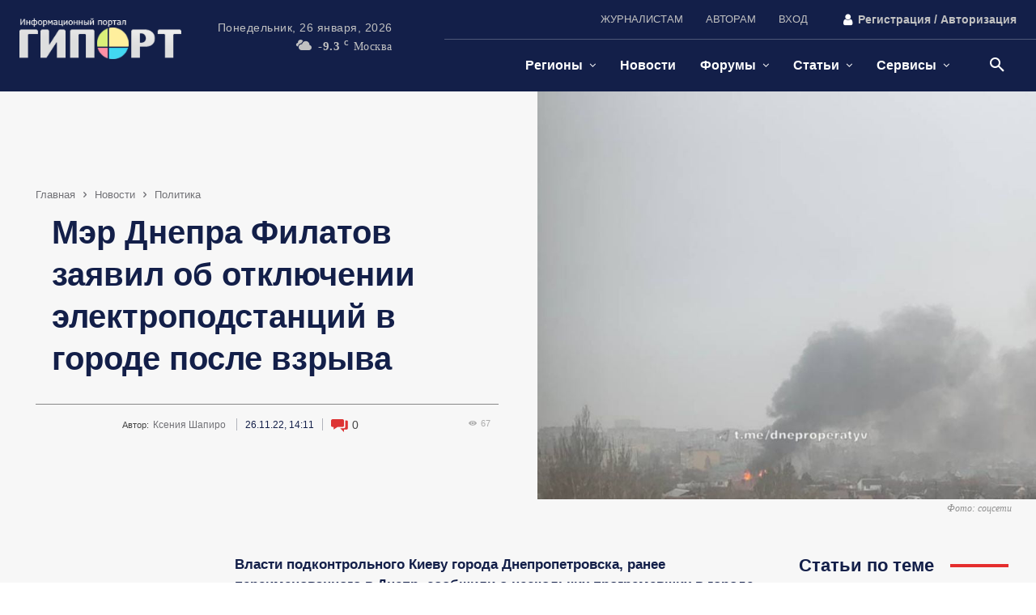

--- FILE ---
content_type: text/html; charset=UTF-8
request_url: https://giport.ru/news/politics-news/mer-dnepra-filatov-zayavil-ob-otklyuchenii-transformatornyh-podstanczij-posle-vzryva
body_size: 79903
content:
<!doctype html ><html lang="ru-RU"><head><script data-no-optimize="1">var litespeed_docref=sessionStorage.getItem("litespeed_docref");litespeed_docref&&(Object.defineProperty(document,"referrer",{get:function(){return litespeed_docref}}),sessionStorage.removeItem("litespeed_docref"));</script> <meta charset="UTF-8" /><title>Мэр Днепра Филатов заявил об отключении электроподстанций в городе после взрыва -</title><meta name="viewport" content="width=device-width, initial-scale=1.0"><link rel="pingback" href="https://giport.ru/xmlrpc.php" /><meta name='robots' content='index, follow, max-image-preview:large, max-snippet:-1, max-video-preview:-1' /><meta name="description" content="Власти подконтрольного Киеву города Днепропетровска, ранее переименованного в Днепр, сообщили о нескольких прогремевших в городе взрывах. По словам мэра" /><link rel="canonical" href="https://giport.ru/news/politics-news/mer-dnepra-filatov-zayavil-ob-otklyuchenii-transformatornyh-podstanczij-posle-vzryva" /><meta property="og:locale" content="ru_RU" /><meta property="og:type" content="article" /><meta property="og:title" content="Мэр Днепра Филатов заявил об отключении электроподстанций в городе после взрыва -" /><meta property="og:description" content="Власти подконтрольного Киеву города Днепропетровска, ранее переименованного в Днепр, сообщили о нескольких прогремевших в городе взрывах. По словам мэра" /><meta property="og:url" content="https://giport.ru/news/politics-news/mer-dnepra-filatov-zayavil-ob-otklyuchenii-transformatornyh-podstanczij-posle-vzryva" /><meta property="og:site_name" content="ГИПОРТ Новости" /><meta property="article:published_time" content="2022-11-26T11:11:08+00:00" /><meta property="article:modified_time" content="2022-11-26T12:01:35+00:00" /><meta property="og:image" content="https://giport.ru/wp-content/uploads/2022/11/dnepr_compressed.jpg" /><meta property="og:image:width" content="849" /><meta property="og:image:height" content="695" /><meta property="og:image:type" content="image/jpeg" /><meta name="author" content="Ксения Шапиро" /> <script type="application/ld+json" class="yoast-schema-graph">{"@context":"https://schema.org","@graph":[{"@type":"NewsArticle","@id":"https://giport.ru/news/politics-news/mer-dnepra-filatov-zayavil-ob-otklyuchenii-transformatornyh-podstanczij-posle-vzryva#article","isPartOf":{"@id":"https://giport.ru/news/politics-news/mer-dnepra-filatov-zayavil-ob-otklyuchenii-transformatornyh-podstanczij-posle-vzryva"},"author":{"name":"Ксения Шапиро","@id":"https://giport.ru/#/schema/person/de99ef358aa2f38258186df1389a4b8d"},"headline":"Мэр Днепра Филатов заявил об отключении электроподстанций в городе после взрыва","datePublished":"2022-11-26T11:11:08+00:00","dateModified":"2022-11-26T12:01:35+00:00","mainEntityOfPage":{"@id":"https://giport.ru/news/politics-news/mer-dnepra-filatov-zayavil-ob-otklyuchenii-transformatornyh-podstanczij-posle-vzryva"},"wordCount":140,"commentCount":0,"publisher":{"@id":"https://giport.ru/#organization"},"image":{"@id":"https://giport.ru/news/politics-news/mer-dnepra-filatov-zayavil-ob-otklyuchenii-transformatornyh-podstanczij-posle-vzryva#primaryimage"},"thumbnailUrl":"https://giport.ru/wp-content/uploads/2022/11/dnepr_compressed.jpg","keywords":["днепропетровск","СВО","спецоперация","Украина"],"articleSection":["Политика"],"inLanguage":"ru-RU","potentialAction":[{"@type":"CommentAction","name":"Comment","target":["https://giport.ru/news/politics-news/mer-dnepra-filatov-zayavil-ob-otklyuchenii-transformatornyh-podstanczij-posle-vzryva#respond"]}]},{"@type":"WebPage","@id":"https://giport.ru/news/politics-news/mer-dnepra-filatov-zayavil-ob-otklyuchenii-transformatornyh-podstanczij-posle-vzryva","url":"https://giport.ru/news/politics-news/mer-dnepra-filatov-zayavil-ob-otklyuchenii-transformatornyh-podstanczij-posle-vzryva","name":"Мэр Днепра Филатов заявил об отключении электроподстанций в городе после взрыва -","isPartOf":{"@id":"https://giport.ru/#website"},"primaryImageOfPage":{"@id":"https://giport.ru/news/politics-news/mer-dnepra-filatov-zayavil-ob-otklyuchenii-transformatornyh-podstanczij-posle-vzryva#primaryimage"},"image":{"@id":"https://giport.ru/news/politics-news/mer-dnepra-filatov-zayavil-ob-otklyuchenii-transformatornyh-podstanczij-posle-vzryva#primaryimage"},"thumbnailUrl":"https://giport.ru/wp-content/uploads/2022/11/dnepr_compressed.jpg","datePublished":"2022-11-26T11:11:08+00:00","dateModified":"2022-11-26T12:01:35+00:00","description":"Власти подконтрольного Киеву города Днепропетровска, ранее переименованного в Днепр, сообщили о нескольких прогремевших в городе взрывах. По словам мэра","breadcrumb":{"@id":"https://giport.ru/news/politics-news/mer-dnepra-filatov-zayavil-ob-otklyuchenii-transformatornyh-podstanczij-posle-vzryva#breadcrumb"},"inLanguage":"ru-RU","potentialAction":[{"@type":"ReadAction","target":["https://giport.ru/news/politics-news/mer-dnepra-filatov-zayavil-ob-otklyuchenii-transformatornyh-podstanczij-posle-vzryva"]}]},{"@type":"ImageObject","inLanguage":"ru-RU","@id":"https://giport.ru/news/politics-news/mer-dnepra-filatov-zayavil-ob-otklyuchenii-transformatornyh-podstanczij-posle-vzryva#primaryimage","url":"https://giport.ru/wp-content/uploads/2022/11/dnepr_compressed.jpg","contentUrl":"https://giport.ru/wp-content/uploads/2022/11/dnepr_compressed.jpg","width":849,"height":695,"caption":"Фото: соцсети"},{"@type":"BreadcrumbList","@id":"https://giport.ru/news/politics-news/mer-dnepra-filatov-zayavil-ob-otklyuchenii-transformatornyh-podstanczij-posle-vzryva#breadcrumb","itemListElement":[{"@type":"ListItem","position":1,"name":"Home","item":"https://giport.ru/"},{"@type":"ListItem","position":2,"name":"Новости","item":"https://giport.ru/news"},{"@type":"ListItem","position":3,"name":"Политика","item":"https://giport.ru/news/politics-news"},{"@type":"ListItem","position":4,"name":"Мэр Днепра Филатов заявил об отключении электроподстанций в городе после взрыва"}]},{"@type":"WebSite","@id":"https://giport.ru/#website","url":"https://giport.ru/","name":"ГИПОРТ Новости","description":"Оперативные новости о событиях в мире, России, регионах и Нижнем Новгороде | Статьи, обзоры, форумы | Сотрудничество с авторами ₽","publisher":{"@id":"https://giport.ru/#organization"},"alternateName":"ИА ГИПОРТ","potentialAction":[{"@type":"SearchAction","target":{"@type":"EntryPoint","urlTemplate":"https://giport.ru/?s={search_term_string}"},"query-input":{"@type":"PropertyValueSpecification","valueRequired":true,"valueName":"search_term_string"}}],"inLanguage":"ru-RU"},{"@type":"Organization","@id":"https://giport.ru/#organization","name":"ГИПОРТ Новости","alternateName":"ИА ГИПОРТ","url":"https://giport.ru/","logo":{"@type":"ImageObject","inLanguage":"ru-RU","@id":"https://giport.ru/#/schema/logo/image/","url":"https://giport.ru/wp-content/uploads/2024/11/flaer_giport_1280x720_gerl1.webp","contentUrl":"https://giport.ru/wp-content/uploads/2024/11/flaer_giport_1280x720_gerl1.webp","width":1280,"height":720,"caption":"ГИПОРТ Новости"},"image":{"@id":"https://giport.ru/#/schema/logo/image/"},"sameAs":["https://vk.com/giport"]},{"@type":"Person","@id":"https://giport.ru/#/schema/person/de99ef358aa2f38258186df1389a4b8d","name":"Ксения Шапиро","image":{"@type":"ImageObject","inLanguage":"ru-RU","@id":"https://giport.ru/#/schema/person/image/","url":"https://secure.gravatar.com/avatar/892a64ecc02d26dc12ea375cd4e8534dc7aa6bd3082cc429929ff60784a37f01?s=96&d=mm&r=g","contentUrl":"https://secure.gravatar.com/avatar/892a64ecc02d26dc12ea375cd4e8534dc7aa6bd3082cc429929ff60784a37f01?s=96&d=mm&r=g","caption":"Ксения Шапиро"},"description":"Профессиональный журналист","url":"https://giport.ru/author/nikolaevaoxana"}]}</script> <link rel='dns-prefetch' href='//giport.ru' /><link rel='preconnect' href='https://giport.ru' /><link data-optimized="2" rel="stylesheet" href="https://giport.ru/wp-content/litespeed/css/164527b337fabaf911235b5e2eed3d0a.css?ver=e9fae" /> <script type="litespeed/javascript" data-src="https://giport.ru/wp-includes/js/jquery/jquery.min.js" id="jquery-core-js"></script> <meta name="generator" content="webp-uploads 2.6.1"> <script type="litespeed/javascript">window.tdb_global_vars={"wpRestUrl":"https:\/\/giport.ru\/wp-json\/","permalinkStructure":"\/%category%\/%postname%"};window.tdb_p_autoload_vars={"isAjax":!1,"isAdminBarShowing":!1,"autoloadStatus":"off","origPostEditUrl":null}</script>  <script id="td-generated-header-js" type="litespeed/javascript">var tdBlocksArray=[];function tdBlock(){this.id='';this.block_type=1;this.atts='';this.td_column_number='';this.td_current_page=1;this.post_count=0;this.found_posts=0;this.max_num_pages=0;this.td_filter_value='';this.is_ajax_running=!1;this.td_user_action='';this.header_color='';this.ajax_pagination_infinite_stop=''}(function(){var htmlTag=document.getElementsByTagName("html")[0];if(navigator.userAgent.indexOf("MSIE 10.0")>-1){htmlTag.className+=' ie10'}
if(!!navigator.userAgent.match(/Trident.*rv\:11\./)){htmlTag.className+=' ie11'}
if(navigator.userAgent.indexOf("Edge")>-1){htmlTag.className+=' ieEdge'}
if(/(iPad|iPhone|iPod)/g.test(navigator.userAgent)){htmlTag.className+=' td-md-is-ios'}
var user_agent=navigator.userAgent.toLowerCase();if(user_agent.indexOf("android")>-1){htmlTag.className+=' td-md-is-android'}
if(-1!==navigator.userAgent.indexOf('Mac OS X')){htmlTag.className+=' td-md-is-os-x'}
if(/chrom(e|ium)/.test(navigator.userAgent.toLowerCase())){htmlTag.className+=' td-md-is-chrome'}
if(-1!==navigator.userAgent.indexOf('Firefox')){htmlTag.className+=' td-md-is-firefox'}
if(-1!==navigator.userAgent.indexOf('Safari')&&-1===navigator.userAgent.indexOf('Chrome')){htmlTag.className+=' td-md-is-safari'}
if(-1!==navigator.userAgent.indexOf('IEMobile')){htmlTag.className+=' td-md-is-iemobile'}})();var tdLocalCache={};(function(){"use strict";tdLocalCache={data:{},remove:function(resource_id){delete tdLocalCache.data[resource_id]},exist:function(resource_id){return tdLocalCache.data.hasOwnProperty(resource_id)&&tdLocalCache.data[resource_id]!==null},get:function(resource_id){return tdLocalCache.data[resource_id]},set:function(resource_id,cachedData){tdLocalCache.remove(resource_id);tdLocalCache.data[resource_id]=cachedData}}})();var td_viewport_interval_list=[{"limitBottom":767,"sidebarWidth":228},{"limitBottom":1018,"sidebarWidth":300},{"limitBottom":1140,"sidebarWidth":324}];var tds_general_modal_image="yes";var tdc_is_installed="yes";var tdc_domain_active=!1;var td_ajax_url="https:\/\/giport.ru\/wp-admin\/admin-ajax.php?td_theme_name=Newspaper&v=12.7.1";var td_get_template_directory_uri="https:\/\/giport.ru\/wp-content\/plugins\/td-composer\/legacy\/common";var tds_snap_menu="";var tds_logo_on_sticky="";var tds_header_style="";var td_please_wait="\u041f\u043e\u0436\u0430\u043b\u0443\u0439\u0441\u0442\u0430, \u043f\u043e\u0434\u043e\u0436\u0434\u0438\u0442\u0435...";var td_email_user_pass_incorrect="\u041d\u0435\u0432\u0435\u0440\u043d\u043e\u0435 \u0438\u043c\u044f \u043f\u043e\u043b\u044c\u0437\u043e\u0432\u0430\u0442\u0435\u043b\u044f \u0438\u043b\u0438 \u043f\u0430\u0440\u043e\u043b\u044c!";var td_email_user_incorrect="\u041d\u0435\u0432\u0435\u0440\u043d\u044b\u0439 \u0430\u0434\u0440\u0435\u0441 \u044d\u043b\u0435\u043a\u0442\u0440\u043e\u043d\u043d\u043e\u0439 \u043f\u043e\u0447\u0442\u044b \u0438\u043b\u0438 \u043f\u0430\u0440\u043e\u043b\u044c!";var td_email_incorrect="\u041d\u0435\u0432\u0435\u0440\u043d\u044b\u0439 \u0430\u0434\u0440\u0435\u0441 \u044d\u043b\u0435\u043a\u0442\u0440\u043e\u043d\u043d\u043e\u0439 \u043f\u043e\u0447\u0442\u044b!";var td_user_incorrect="Username incorrect!";var td_email_user_empty="Email or username empty!";var td_pass_empty="Pass empty!";var td_pass_pattern_incorrect="Invalid Pass Pattern!";var td_retype_pass_incorrect="Retyped Pass incorrect!";var tds_more_articles_on_post_enable="";var tds_more_articles_on_post_time_to_wait="";var tds_more_articles_on_post_pages_distance_from_top=0;var tds_captcha="";var tds_theme_color_site_wide="#e52e2e";var tds_smart_sidebar="enabled";var tdThemeName="Newspaper";var tdThemeNameWl="Newspaper";var td_magnific_popup_translation_tPrev="\u041f\u0440\u0435\u0434\u044b\u0434\u0443\u0449\u0438\u0439 (\u041a\u043d\u043e\u043f\u043a\u0430 \u0432\u043b\u0435\u0432\u043e)";var td_magnific_popup_translation_tNext="\u0421\u043b\u0435\u0434\u0443\u044e\u0449\u0438\u0439 (\u041a\u043d\u043e\u043f\u043a\u0430 \u0432\u043f\u0440\u0430\u0432\u043e)";var td_magnific_popup_translation_tCounter="%curr% \u0438\u0437 %total%";var td_magnific_popup_translation_ajax_tError="\u0421\u043e\u0434\u0435\u0440\u0436\u0438\u043c\u043e\u0435 %url% \u043d\u0435 \u043c\u043e\u0436\u0435\u0442 \u0431\u044b\u0442\u044c \u0437\u0430\u0433\u0440\u0443\u0436\u0435\u043d\u043e.";var td_magnific_popup_translation_image_tError="\u0418\u0437\u043e\u0431\u0440\u0430\u0436\u0435\u043d\u0438\u0435 #%curr% \u043d\u0435 \u0443\u0434\u0430\u043b\u043e\u0441\u044c \u0437\u0430\u0433\u0440\u0443\u0437\u0438\u0442\u044c.";var tdBlockNonce="876a934184";var tdMobileMenu="disabled";var tdMobileSearch="enabled";var tdDateNamesI18n={"month_names":["\u042f\u043d\u0432\u0430\u0440\u044c","\u0424\u0435\u0432\u0440\u0430\u043b\u044c","\u041c\u0430\u0440\u0442","\u0410\u043f\u0440\u0435\u043b\u044c","\u041c\u0430\u0439","\u0418\u044e\u043d\u044c","\u0418\u044e\u043b\u044c","\u0410\u0432\u0433\u0443\u0441\u0442","\u0421\u0435\u043d\u0442\u044f\u0431\u0440\u044c","\u041e\u043a\u0442\u044f\u0431\u0440\u044c","\u041d\u043e\u044f\u0431\u0440\u044c","\u0414\u0435\u043a\u0430\u0431\u0440\u044c"],"month_names_short":["\u042f\u043d\u0432","\u0424\u0435\u0432","\u041c\u0430\u0440","\u0410\u043f\u0440","\u041c\u0430\u0439","\u0418\u044e\u043d","\u0418\u044e\u043b","\u0410\u0432\u0433","\u0421\u0435\u043d","\u041e\u043a\u0442","\u041d\u043e\u044f","\u0414\u0435\u043a"],"day_names":["\u0412\u043e\u0441\u043a\u0440\u0435\u0441\u0435\u043d\u044c\u0435","\u041f\u043e\u043d\u0435\u0434\u0435\u043b\u044c\u043d\u0438\u043a","\u0412\u0442\u043e\u0440\u043d\u0438\u043a","\u0421\u0440\u0435\u0434\u0430","\u0427\u0435\u0442\u0432\u0435\u0440\u0433","\u041f\u044f\u0442\u043d\u0438\u0446\u0430","\u0421\u0443\u0431\u0431\u043e\u0442\u0430"],"day_names_short":["\u0412\u0441","\u041f\u043d","\u0412\u0442","\u0421\u0440","\u0427\u0442","\u041f\u0442","\u0421\u0431"]};var tdb_modal_confirm="\u0441\u043e\u0445\u0440\u0430\u043d\u044f\u0442\u044c";var tdb_modal_cancel="\u043e\u0442\u043c\u0435\u043d\u0430";var tdb_modal_confirm_alt="\u0434\u0430";var tdb_modal_cancel_alt="\u043d\u0435\u0442";var td_deploy_mode="deploy";var td_ad_background_click_link="";var td_ad_background_click_target=""</script>  <script type="litespeed/javascript">(function(m,e,t,r,i,k,a){m[i]=m[i]||function(){(m[i].a=m[i].a||[]).push(arguments)};m[i].l=1*new Date();for(var j=0;j<document.scripts.length;j++){if(document.scripts[j].src===r){return}}
k=e.createElement(t),a=e.getElementsByTagName(t)[0],k.async=1,k.src=r,a.parentNode.insertBefore(k,a)})(window,document,'script','https://mc.yandex.ru/metrika/tag.js?id=650745','ym');ym(650745,'init',{ssr:!0,clickmap:!0,accurateTrackBounce:!0,trackLinks:!0})</script> <noscript><div><img src="https://mc.yandex.ru/watch/650745" style="position:absolute; left:-9999px;" alt="" /></div></noscript> <script type="litespeed/javascript">window.yaContextCb=window.yaContextCb||[]</script> <script src="https://yandex.ru/ads/system/context.js" async></script>  <script type="litespeed/javascript" data-src="//s.luxcdn.com/t/229947/360_light.js"></script><link rel="icon" href="https://giport.ru/wp-content/uploads/2024/09/logo_giport_2024_favikon_16x16_4.png" sizes="32x32" /><link rel="icon" href="https://giport.ru/wp-content/uploads/2024/09/logo_giport_2024_favikon_16x16_4.png" sizes="192x192" /><link rel="apple-touch-icon" href="https://giport.ru/wp-content/uploads/2024/09/logo_giport_2024_favikon_16x16_4.png" /><meta name="msapplication-TileImage" content="https://giport.ru/wp-content/uploads/2024/09/logo_giport_2024_favikon_16x16_4.png" /><style id="tdw-css-placeholder"></style></head><body class="wp-singular post-template-default single single-post postid-523302 single-format-standard wp-theme-Newspaper wp-child-theme-Newspaper-child mer-dnepra-filatov-zayavil-ob-otklyuchenii-transformatornyh-podstanczij-posle-vzryva global-block-template-1 tdb_template_616406 wpf-default wpft- wpf-guest wpfu-group-4 wpf-theme-2022 wpf-is_standalone-0 wpf-boardid-0 is_wpforo_page-0 is_wpforo_url-0 is_wpforo_shortcode_page-0 tdb-template  tdc-header-template  tdc-footer-template td-full-layout" itemscope="itemscope" itemtype="https://schema.org/WebPage">
 <script type="litespeed/javascript" data-src="https://www.googletagmanager.com/gtag/js?id=G-QFYVBKFXMZ"></script> <script type="litespeed/javascript">window.dataLayer=window.dataLayer||[];function gtag(){dataLayer.push(arguments)}gtag('js',new Date());gtag('config','G-QFYVBKFXMZ')</script> <div class="td-scroll-up" data-style="style1"><i class="td-icon-menu-up"></i></div><div class="td-search-background" style="visibility:hidden"></div><div class="td-search-wrap-mob" style="visibility:hidden"><div class="td-drop-down-search"><form method="get" class="td-search-form" action="https://giport.ru/"><div class="td-search-close">
<span><i class="td-icon-close-mobile"></i></span></div><div role="search" class="td-search-input">
<span>Поиск</span>
<input id="td-header-search-mob" type="text" value="" name="s" autocomplete="off" /></div></form><div id="td-aj-search-mob" class="td-ajax-search-flex"></div></div></div><div id="td-outer-wrap" class="td-theme-wrap"><div class="td-header-template-wrap" style="position: relative"><div class="td-header-mobile-wrap "><div id="login-form" class="white-popup-block mfp-hide mfp-with-anim td-login-modal-wrap"><div class="td-login-wrap">
<a href="#" aria-label="Back" class="td-back-button"><i class="td-icon-modal-back"></i></a><div id="td-login-div" class="td-login-form-div td-display-block"><div class="td-login-panel-title">войти в систему</div><div class="td-login-panel-descr">Добро пожаловать! Войдите в свою учётную запись</div><div class="td_display_err"></div><form id="loginForm" action="#" method="post"><div class="td-login-inputs"><input class="td-login-input" autocomplete="username" type="text" name="login_email" id="login_email" value="" required><label for="login_email">Ваше имя пользователя</label></div><div class="td-login-inputs"><input class="td-login-input" autocomplete="current-password" type="password" name="login_pass" id="login_pass" value="" required><label for="login_pass">Ваш пароль</label></div>
<input type="button"  name="login_button" id="login_button" class="wpb_button btn td-login-button" value="авторизоваться"></form><div class="td-login-info-text"><a href="#" id="forgot-pass-link">Забыли пароль? получить помощь</a></div>
<a id="register-link">Создать учетную запись</a><div class="td-login-info-text"><a class="privacy-policy-link" href="https://giport.ru/privacy-policy">Политика конфиденциальности</a></div></div><div id="td-register-div" class="td-login-form-div td-display-none td-login-modal-wrap"><div class="td-login-panel-title">Создать учетную запись</div><div class="td-login-panel-descr">Добро пожаловать! зарегистрировать аккаунт</div><div class="td_display_err"></div><form id="registerForm" action="#" method="post"><div class="td-login-inputs"><input class="td-login-input" type="email" name="register_email" id="register_email" value="" required><label for="register_email">Ваш адрес электронной почты</label></div><div class="td-login-inputs"><input class="td-login-input" type="text" name="register_user" id="register_user" value="" required><label for="register_user">Ваше имя пользователя</label></div>
<input type="button" name="register_button" id="register_button" class="wpb_button btn td-login-button" value="Регистрация"></form><div class="td-login-info-text">Пароль будет выслан Вам по электронной почте.</div><div class="td-login-info-text"><a class="privacy-policy-link" href="https://giport.ru/privacy-policy">Политика конфиденциальности</a></div></div><div id="td-forgot-pass-div" class="td-login-form-div td-display-none"><div class="td-login-panel-title">восстановление пароля</div><div class="td-login-panel-descr">Восстановите свой пароль</div><div class="td_display_err"></div><form id="forgotpassForm" action="#" method="post"><div class="td-login-inputs"><input class="td-login-input" type="text" name="forgot_email" id="forgot_email" value="" required><label for="forgot_email">Ваш адрес электронной почты</label></div>
<input type="button" name="forgot_button" id="forgot_button" class="wpb_button btn td-login-button" value="отправить мой пароль"></form><div class="td-login-info-text">Пароль будет выслан Вам по электронной почте.</div></div></div></div><div id="tdi_1" class="tdc-zone"><div class="tdc_zone tdi_2  wpb_row td-pb-row tdc-element-style"  ><style scoped>.tdi_2{min-height:0}.tdi_2>.td-element-style:after{content:''!important;width:100%!important;height:100%!important;position:absolute!important;top:0!important;left:0!important;z-index:0!important;display:block!important;background-color:var(--base-color-1)!important}.td-header-mobile-wrap{position:relative;width:100%}@media (max-width:767px){.tdi_2:before{content:'';display:block;width:100vw;height:100%;position:absolute;left:50%;transform:translateX(-50%);box-shadow:0px 2px 10px 0px rgba(0,0,0,0.09);z-index:20;pointer-events:none}@media (max-width:767px){.tdi_2:before{width:100%}}}@media (max-width:767px){.tdi_2{border-color:var(--accent-color-1)!important;border-style:solid!important;border-width:0px 0px 2px 0px!important}}</style><div class="tdi_1_rand_style td-element-style" ></div><div id="tdi_3" class="tdc-row"><div class="vc_row tdi_4  wpb_row td-pb-row" ><style scoped>.tdi_4,.tdi_4 .tdc-columns{min-height:0}#tdi_3.tdc-row[class*='stretch_row']>.td-pb-row>.td-element-style,#tdi_3.tdc-row[class*='stretch_row']>.td-pb-row>.tdc-video-outer-wrapper{width:100%!important}.tdi_4,.tdi_4 .tdc-columns{display:block}.tdi_4 .tdc-columns{width:100%}.tdi_4:before,.tdi_4:after{display:table}@media (max-width:767px){.tdi_4,.tdi_4 .tdc-columns{display:flex;flex-direction:row;flex-wrap:nowrap;justify-content:flex-start;align-items:center}.tdi_4 .tdc-columns{width:100%}.tdi_4:before,.tdi_4:after{display:none}@media (min-width:768px){.tdi_4{margin-left:-0px;margin-right:-0px}.tdi_4 .tdc-row-video-background-error,.tdi_4>.vc_column,.tdi_4>.tdc-columns>.vc_column{padding-left:0px;padding-right:0px}}}@media (max-width:767px){.tdi_4{padding-top:7px!important;padding-bottom:7px!important}}</style><div class="vc_column tdi_6  wpb_column vc_column_container tdc-column td-pb-span12"><style scoped>.tdi_6{vertical-align:baseline}.tdi_6>.wpb_wrapper,.tdi_6>.wpb_wrapper>.tdc-elements{display:block}.tdi_6>.wpb_wrapper>.tdc-elements{width:100%}.tdi_6>.wpb_wrapper>.vc_row_inner{width:auto}.tdi_6>.wpb_wrapper{width:auto;height:auto}@media (max-width:767px){.tdi_6>.wpb_wrapper,.tdi_6>.wpb_wrapper>.tdc-elements{display:flex;flex-direction:row;flex-wrap:nowrap;justify-content:flex-start;align-items:center}.tdi_6>.wpb_wrapper>.tdc-elements{width:100%}.tdi_6>.wpb_wrapper>.vc_row_inner{width:auto}.tdi_6>.wpb_wrapper{width:100%;height:100%}}@media (max-width:767px){.tdi_6{display:inline-block!important}}</style><div class="wpb_wrapper" ><div class="tdm_block td_block_wrap td_block_wrap tdm_block_popup tdi_7 td-pb-border-top td_block_template_1"  data-td-block-uid="tdi_7" ><style>.tdi_7{margin-bottom:0px!important;padding-top:5px!important;padding-right:5px!important;padding-bottom:6px!important;padding-left:5px!important;border-color:rgba(255,255,255,0.15)!important;border-style:solid!important;border-width:0!important}@media (min-width:1019px) and (max-width:1140px){.tdi_7{margin-right:0px!important}}@media (min-width:768px) and (max-width:1018px){.tdi_7{margin-right:0px!important;margin-left:6px!important;padding-top:2px!important;padding-right:6px!important;padding-bottom:4px!important;padding-left:0px!important}}@media (max-width:767px){.tdi_7{margin-left:190px!important;justify-content:flex-end!important;text-align:right!important}}</style><style>.tdm-popup-modal-prevent-scroll{overflow:hidden}.tdm-popup-modal-wrap,.tdm-popup-modal-bg{top:0;left:0;width:100%;height:100%}.tdm-popup-modal-wrap{position:fixed;display:flex;z-index:10002}.tdm-popup-modal-bg{position:absolute}.tdm-popup-modal{display:flex;flex-direction:column;position:relative;background-color:#fff;width:700px;max-width:100%;max-height:100%;border-radius:3px;overflow:hidden;z-index:1}.tdm-pm-header{display:flex;align-items:center;width:100%;padding:19px 25px 16px;z-index:10}.tdm-pmh-title{margin:0;padding:0;font-size:18px;line-height:1.2;font-weight:600;color:#1D2327}a.tdm-pmh-title:hover{color:var(--td_theme_color,#4db2ec)}.tdm-pmh-close{position:relative;margin-left:auto;font-size:14px;color:#878d93;cursor:pointer}.tdm-pmh-close *{pointer-events:none}.tdm-pmh-close svg{width:14px;fill:#878d93}.tdm-pmh-close:hover{color:#000}.tdm-pmh-close:hover svg{fill:#000}.tdm-pm-body{flex:1;padding:30px 25px;overflow:auto;overflow-x:hidden}.tdm-pm-body>p:empty{display:none}.tdm-pm-body .tdc-row:not([class*='stretch_row_']),.tdm-pm-body .tdc-row-composer:not([class*='stretch_row_']){width:auto!important;max-width:1240px}.tdm-popup-modal-over-screen,.tdm-popup-modal-over-screen .tdm-pm-body .tdb_header_search .tdb-search-form,.tdm-popup-modal-over-screen .tdm-pm-body .tdb_header_logo .tdb-logo-a,.tdm-popup-modal-over-screen .tdm-pm-body .tdb_header_logo h1{pointer-events:none}.tdm-popup-modal-over-screen .tdm-btn{pointer-events:none!important}.tdm-popup-modal-over-screen .tdm-popup-modal-bg{opacity:0;transition:opacity .2s ease-in}.tdm-popup-modal-over-screen.tdm-popup-modal-open .tdm-popup-modal-bg{opacity:1;transition:opacity .2s ease-out}.tdm-popup-modal-over-screen.tdm-popup-modal-open .tdm-popup-modal,.tdm-popup-modal-over-screen.tdm-popup-modal-open .tdm-pm-body .tdb_header_search .tdb-search-form,.tdm-popup-modal-over-screen.tdm-popup-modal-open .tdm-pm-body .tdb_header_logo .tdb-logo-a,.tdm-popup-modal-over-screen.tdm-popup-modal-open .tdm-pm-body .tdb_header_logo h1{pointer-events:auto}.tdm-popup-modal-over-screen.tdm-popup-modal-open .tdm-btn{pointer-events:auto!important}.tdm-popup-modal:hover .td-admin-edit{display:block;z-index:11}body .tdi_7{display:inline-block;float:right;clear:none}body .tdi_7 .tds-button{text-align:right}#tdm-popup-modal-td-free-mobile-modal{align-items:flex-start;justify-content:center}#tdm-popup-modal-td-free-mobile-modal.tdm-popup-modal-over-screen .tdm-popup-modal{opacity:0;transform:scale(.95);transition:opacity .2s ease-in,transform .2s ease-in}#tdm-popup-modal-td-free-mobile-modal.tdm-popup-modal-over-screen.tdm-popup-modal-open .tdm-popup-modal{opacity:1;transform:scale(1);transition:opacity .2s ease-out,transform .2s ease-out}#tdm-popup-modal-td-free-mobile-modal .tdm-popup-modal{width:1000px;border-radius:0px;box-shadow:0px 3px 16px 0px rgba(30,61,188,0.12)}#tdm-popup-modal-td-free-mobile-modal .tdm-pm-header{display:flex;position:absolute;top:0;left:0;pointer-events:none;padding:15px 40px 0px 0px;border-width:0px;border-style:solid;border-color:#EBEBEB}#tdm-popup-modal-td-free-mobile-modal.tdm-popup-modal-over-screen.tdm-popup-modal-open .tdm-pmh-close{pointer-events:auto}#tdm-popup-modal-td-free-mobile-modal .tdm-pmh-close{font-size:16px;top:0px;color:var(--light-gray)}#tdm-popup-modal-td-free-mobile-modal .tdm-pmh-close svg{width:16px;fill:var(--light-gray)}#tdm-popup-modal-td-free-mobile-modal .tdm-pm-body{padding:0px}#tdm-popup-modal-td-free-mobile-modal .tdm-pmh-close:hover{color:var(--accent-color-1)}#tdm-popup-modal-td-free-mobile-modal .tdm-pmh-close:hover svg{fill:var(--accent-color-1)}@media (min-width:783px){.admin-bar .tdm-popup-modal-wrap{padding-top:32px}}@media (max-width:782px){.admin-bar .tdm-popup-modal-wrap{padding-top:46px}}@media (min-width:1141px){.tdm-pm-body .tdc-row:not([class*='stretch_row_']),.tdm-pm-body .tdc-row-composer:not([class*='stretch_row_']){padding-left:24px;padding-right:24px}}@media (min-width:1019px) and (max-width:1140px){.tdm-pm-body .tdc-row:not([class*='stretch_row_']),.tdm-pm-body .tdc-row-composer:not([class*='stretch_row_']){padding-left:20px;padding-right:20px}}@media (max-width:767px){.tdm-pm-body .tdc-row:not([class*='stretch_row_']){padding-left:20px;padding-right:20px}}@media (min-width:1019px) and (max-width:1140px){#tdm-popup-modal-td-free-mobile-modal .tdm-popup-modal{width:80%}#tdm-popup-modal-td-free-mobile-modal .tdm-pm-header{border-width:0px;border-style:solid;border-color:#EBEBEB}}@media (min-width:768px) and (max-width:1018px){#tdm-popup-modal-td-free-mobile-modal .tdm-popup-modal{width:92%}#tdm-popup-modal-td-free-mobile-modal .tdm-pm-header{border-width:0px;border-style:solid;border-color:#EBEBEB}}@media (max-width:767px){#tdm-popup-modal-td-free-mobile-modal .tdm-popup-modal{width:92%}#tdm-popup-modal-td-free-mobile-modal .tdm-pm-header{padding:15px 20px 0px 0px;border-width:0px;border-style:solid;border-color:#EBEBEB}}</style><style>body .tdi_8 .tdm-btn-text,body .tdi_8 i{color:#ffffff}body .tdi_8 svg{fill:#ffffff;fill:#ffffff}body .tdi_8 svg *{fill:inherit;fill:inherit}body .tdi_8 i{color:#ffffff;-webkit-text-fill-color:unset;background:transparent}body .tdi_8:hover i{color:var(--accent-color-1);-webkit-text-fill-color:unset;background:transparent;transition:none}body .tdi_8:hover svg{fill:var(--accent-color-1)}body .tdi_8:hover svg *{fill:inherit}.tdi_8 svg{width:24px;height:auto}.tdi_8 .tdm-btn-icon:last-child{margin-left:0px}@media (min-width:768px) and (max-width:1018px){.tdi_8 svg{width:20px;height:auto}.tdi_8 .tdm-btn-icon:last-child{margin-left:6px}}@media (max-width:767px){.tdi_8 svg{width:30px;height:auto}}</style><div class="tds-button td-fix-index"><a href="#"  title="" class="tds-button5 tdm-btn tdm-btn-lg tdi_8 " ><span class="tdm-btn-text"></span><span class="tdm-btn-icon tdm-btn-icon-svg" ><svg version="1.1" xmlns="http://www.w3.org/2000/svg" viewBox="0 0 1024 1024"><path d="M931.901 316.261h-839.803v-82.104h839.803v82.104zM931.881 562.246h-839.741v-82.145h839.741v82.145zM931.881 808.119h-839.762v-82.115h839.762v82.115z"></path></svg></span></a></div><div id="tdm-popup-modal-td-free-mobile-modal" class="tdm-popup-modal-wrap tdm-popup-modal-over-screen" style="display:none;" ><div class="tdm-popup-modal-bg"></div><div class="tdm-popup-modal td-theme-wrap"><div class="tdm-pm-header"><div class="tdm-pmh-close" ><i class="td-icon-modal-close"></i></div></div><div class="tdm-pm-body"><div id="tdi_9" class="tdc-zone"><div class="tdc_zone tdi_10  wpb_row td-pb-row"  ><style scoped>.tdi_10{min-height:0}</style><div id="tdi_11" class="tdc-row"><div class="vc_row tdi_12  wpb_row td-pb-row tdc-element-style" ><style scoped>.tdi_12,.tdi_12 .tdc-columns{min-height:0}.tdi_12>.td-element-style:after{content:''!important;width:100%!important;height:100%!important;position:absolute!important;top:0!important;left:0!important;z-index:0!important;display:block!important;background-color:var(--base-color-1)!important}.tdi_12,.tdi_12 .tdc-columns{display:block}.tdi_12 .tdc-columns{width:100%}.tdi_12:before,.tdi_12:after{display:table}@media (min-width:768px){.tdi_12{margin-left:-0px;margin-right:-0px}.tdi_12 .tdc-row-video-background-error,.tdi_12>.vc_column,.tdi_12>.tdc-columns>.vc_column{padding-left:0px;padding-right:0px}}@media (max-width:767px){.tdi_12,.tdi_12 .tdc-columns{display:flex;flex-direction:column;flex-wrap:nowrap;justify-content:space-between;align-items:flex-start}.tdi_12 .tdc-columns{width:100%}.tdi_12:before,.tdi_12:after{display:none}}.tdi_12{padding-top:40px!important;padding-right:10px!important;padding-bottom:24px!important;padding-left:10px!important;border-color:var(--custom-accent-3)!important;border-style:solid!important;border-width:0!important;position:relative}.tdi_12 .td_block_wrap{text-align:left}@media (min-width:1019px) and (max-width:1140px){.tdi_12{padding-top:20px!important;padding-right:20px!important;padding-bottom:30px!important;padding-left:20px!important;width:100%!important}}@media (min-width:768px) and (max-width:1018px){.tdi_12{padding-top:20px!important;padding-right:20px!important;padding-bottom:30px!important;padding-left:20px!important;width:100%!important}}@media (max-width:767px){.tdi_12{padding-right:0px!important;padding-bottom:24px!important;padding-left:0px!important;width:100%!important}}</style><div class="tdi_11_rand_style td-element-style" ><style>.tdi_11_rand_style{background-color:#ffffff!important}</style></div><div class="vc_column tdi_14  wpb_column vc_column_container tdc-column td-pb-span12"><style scoped>.tdi_14{vertical-align:baseline}.tdi_14>.wpb_wrapper,.tdi_14>.wpb_wrapper>.tdc-elements{display:block}.tdi_14>.wpb_wrapper>.tdc-elements{width:100%}.tdi_14>.wpb_wrapper>.vc_row_inner{width:auto}.tdi_14>.wpb_wrapper{width:auto;height:auto}</style><div class="wpb_wrapper" > <script type="litespeed/javascript">var tdb_login_sing_in_shortcode="on"</script> <div class="td_block_wrap tdb_header_user tdi_15 td-pb-border-top td_block_template_1 tdb-header-align"  data-td-block-uid="tdi_15" ><style>.tdi_15{margin-bottom:30px!important}@media (min-width:768px) and (max-width:1018px){.tdi_15{margin-right:5px!important;margin-left:5px!important;padding-right:5px!important;padding-left:5px!important}}</style><style>.tdb-header-align{vertical-align:middle}.tdb_header_user{margin-bottom:0;clear:none}.tdb_header_user .tdb-block-inner{display:flex;align-items:center}.tdb_header_user .tdb-head-usr-item{font-family:var(--td_default_google_font_1,'Open Sans','Open Sans Regular',sans-serif);font-size:11px;line-height:1;color:#000}.tdb_header_user .tdb-head-usr-item:hover{color:var(--td_theme_color,#4db2ec)}.tdb_header_user .tdb-head-usr-avatar{position:relative;width:20px;height:0;padding-bottom:20px;margin-right:6px;background-size:cover;background-position:center center}.tdb_header_user .tdb-head-usr-name{margin-right:16px;font-weight:700}.tdb_header_user .tdb-head-usr-log{display:flex;align-items:center}.tdb_header_user .tdb-head-usr-log i{font-size:10px}.tdb_header_user .tdb-head-usr-log-icon{position:relative}.tdb_header_user .tdb-head-usr-log-icon-svg{line-height:0}.tdb_header_user .tdb-head-usr-log-icon-svg svg{width:10px;height:auto}.tdc-row .tdi_15 .tdb-block-inner{justify-content:center}.tdc-row .tdi_15 .tdb-head-usr-avatar{width:35px;padding-bottom:35px;margin-right:5px;border-radius:50px}.tdc-row .tdi_15 .tdb-head-usr-log i{font-size:25px;color:#ffffff}.tdc-row .tdi_15 .tdb-head-usr-log-icon-svg svg{width:25px}.tdc-row .tdi_15 .tdb-head-usr-log .tdb-head-usr-log-icon{margin-right:7px;top:0px}.tdc-row .tdi_15 .tdb-head-usr-name{color:#c1c1c1;font-size:16px!important;font-weight:700!important}.tdc-row .tdi_15 .tdb-head-usr-name:hover{color:#ffffff}.tdc-row .tdi_15 .tdb-head-usr-log{color:#c1c1c1;font-size:16px!important;font-weight:700!important}.tdc-row .tdi_15 .tdb-head-usr-log-icon-svg svg,.tdc-row .tdi_15 .tdb-head-usr-log-icon-svg svg *{fill:#c1c1c1;fill:#ffffff}.tdc-row .tdi_15 .tdb-head-usr-log:hover{color:#ffffff}.tdc-row .tdi_15 .tdb-head-usr-log:hover svg,.tdc-row .tdi_15 .tdb-head-usr-log:hover svg *{fill:#ffffff;fill:#ffffff}.tdc-row .tdi_15 .tdb-head-usr-log:hover i{color:#ffffff}@media (min-width:768px) and (max-width:1018px){.tdc-row .tdi_15 .tdb-head-usr-name{font-size:10px!important}.tdc-row .tdi_15 .tdb-head-usr-log{font-size:10px!important}}@media (max-width:767px){.tdc-row .tdi_15 .tdb-head-usr-name{margin-right:30px}}</style><div class="tdb-block-inner td-fix-index"><a class="td-login-modal-js tdb-head-usr-item tdb-head-usr-log" href="#login-form" data-effect="mpf-td-login-effect"><i class="tdb-head-usr-log-icon tdc-font-fa tdc-font-fa-user"></i><span class="tdb-head-usr-log-txt">Войти</span></a></div></div><div class="td_block_wrap tdb_search_form tdi_16 td-pb-border-top td_block_template_1"  data-td-block-uid="tdi_16" ><style>.tdi_16{margin-bottom:20px!important}@media (max-width:767px){.tdi_16{margin-top:20px!important;margin-bottom:25px!important}}</style><style>.tdb_search_form{margin-bottom:40px}.tdb_search_form .tdb-search-form-inner{position:relative;display:flex;background-color:#fff}.tdb_search_form .tdb-search-form-border{position:absolute;top:0;left:0;width:100%;height:100%;border:1px solid #e1e1e1;pointer-events:none;transition:all .3s ease}.tdb_search_form .tdb-search-form-input:focus+.tdb-search-form-border{border-color:#b0b0b0}.tdb_search_form .tdb-search-form-input:not([value=""])+.tdb-search-form-border+.tdb-search-form-placeholder{display:none}.tdb_search_form .tdb-search-form-input,.tdb_search_form .tdb-search-form-btn{height:auto;min-height:32px}.tdb_search_form .tdb-search-form-input{position:relative;flex:1;background-color:transparent;line-height:19px;border:0}.tdb_search_form .tdb-search-form-placeholder{position:absolute;top:50%;transform:translateY(-50%);padding:3px 9px;font-size:12px;line-height:21px;color:#999;-webkit-transition:all 0.3s ease;transition:all 0.3s ease;pointer-events:none}.tdb_search_form .tdb-search-form-input:focus+.tdb-search-form-border+.tdb-search-form-placeholder,.tdb-search-form-input:not(:placeholder-shown)~.tdb-search-form-placeholder{opacity:0}.tdb_search_form .tdb-search-form-btn{text-shadow:none;padding:7px 15px 8px 15px;line-height:16px;margin:0;background-color:#222222;font-family:var(--td_default_google_font_2,'Roboto',sans-serif);font-size:13px;font-weight:500;color:#fff;z-index:1;-webkit-transition:all 0.3s ease;transition:all 0.3s ease}.tdb_search_form .tdb-search-form-btn:hover{background-color:var(--td_theme_color,#4db2ec)}.tdb_search_form .tdb-search-form-btn i,.tdb_search_form .tdb-search-form-btn span{display:inline-block;vertical-align:middle}.tdb_search_form .tdb-search-form-btn i{position:relative;font-size:12px}.tdb_search_form .tdb-search-form-btn .tdb-search-form-btn-icon{position:relative}.tdb_search_form .tdb-search-form-btn .tdb-search-form-btn-icon-svg{line-height:0}.tdb_search_form .tdb-search-form-btn svg{width:12px;height:auto}.tdb_search_form .tdb-search-form-btn svg,.tdb_search_form .tdb-search-form-btn svg *{fill:#fff;-webkit-transition:all 0.3s ease;transition:all 0.3s ease}.tdb_search_form .tdb-search-msg{font-size:12px}.td-theme-wrap .tdc-row .tdi_16{text-align:left}.tdc-row .tdi_16 .tdb-search-form-input:focus+.tdb-search-form-border+.tdb-search-form-placeholder,.tdb-search-form-input:not(:placeholder-shown)~.tdb-search-form-placeholder{top:-0%;transform:translateY(0)}.tdc-row .tdi_16 .tdb-search-form-btn-icon{top:0px}.tdc-row .tdi_16 .tdb-search-form-btn{margin:5px;border-radius:100px;color:#ffffff;background-color:var(--accent-color-1)}.tdc-row .tdi_16 .tdb-search-msg{margin-top:11px}.tdc-row .tdi_16 .tdb-search-form-input{color:var(--base-color-1)}.tdc-row .tdi_16 .tdb-search-form-placeholder{color:var(--base-gray)}.tdc-row .tdi_16 .tdb-search-form-border{border-color:var(--dark-border)}.tdc-row .tdi_16 .tdb-search-form-input:focus+.tdb-search-form-border,.tdc-row .tdi_16 .tdb-search-form-input:focus+.tdb-search-form-placeholder+.tdb-search-form-border{border-color:var(--accent-color-1)!important}.tdc-row .tdi_16 .tdb-search-form-btn svg,.tdc-row .tdi_16 .tdb-search-form-btn svg *{fill:#ffffff}.tdc-row .tdi_16 .tdb-search-form-btn:hover{color:#ffffff;background-color:var(--accent-color-2)}.tdc-row .tdi_16 .tdb-search-form-btn:hover svg,.tdc-row .tdi_16 .tdb-search-form-btn:hover svg *{fill:#ffffff}@media (max-width:767px){.tdc-row .tdi_16 .tdb-search-form-input,.tdc-row .tdi_16 .tdb-search-form-placeholder{padding:12px 25px}.tdc-row .tdi_16 .tdb-search-form-inner{border-radius:100px}.tdc-row .tdi_16 .tdb-search-form-border{border-radius:100px}.tdc-row .tdi_16 .tdb-search-form-input{border-top-left-radius:@input_radius;border-bottom-left-radius:@input_radius}.tdc-row .tdi_16 .tdb-search-form-btn{margin:8px;padding:1px 20px}}</style><div class="tdb-block-inner td-fix-index"><form method="get" class="tdb-search-form" action="https://giport.ru/"><div role="search" class="tdb-search-form-inner"><input id="tdb-search-form-input-tdi_16" class="tdb-search-form-input" placeholder=" " type="text" value="" name="s" /><div class="tdb-search-form-border"></div><label for="tdb-search-form-input-tdi_16" class="tdb-search-form-placeholder">Введите фразу...</label><button class="wpb_button wpb_btn-inverse tdb-search-form-btn" aria-label="Search" type="submit"><span>Поиск</span></button></div></form></div></div><div class="td_block_wrap td_block_list_menu tdi_17 td-blm-display-accordion td-pb-border-top td_block_template_1 widget"  data-td-block-uid="tdi_17" ><style>.tdi_17{margin-bottom:40px!important}@media (min-width:768px) and (max-width:1018px){.tdi_17{margin-bottom:20px!important}}@media (min-width:1019px) and (max-width:1140px){.tdi_17{margin-bottom:30px!important}}</style><style>.td_block_list_menu ul{flex-wrap:wrap;margin-left:12px}.td_block_list_menu ul li{margin-left:0}.td_block_list_menu ul li a{display:flex;margin-left:0}.td_block_list_menu .td-blm-menu-item-txt{display:flex;align-items:center;flex-grow:1}.td_block_list_menu .sub-menu{padding-left:22px}.td_block_list_menu .sub-menu li{font-size:13px}.td_block_list_menu li.current-menu-item>a,.td_block_list_menu li.current-menu-ancestor>a,.td_block_list_menu li.current-category-ancestor>a,.td_block_list_menu li.current-page-ancestor>a{color:var(--td_theme_color,#4db2ec)}.td_block_list_menu .td-blm-sub-icon{display:flex;align-items:center;justify-content:center;margin-left:.6em;padding:0 .6em;transition:transform .2s ease-in-out}.td_block_list_menu .td-blm-sub-icon svg{display:block;width:1em;height:auto}.td_block_list_menu .td-blm-sub-icon svg,.td_block_list_menu .td-blm-sub-icon svg *{fill:currentColor}.td_block_list_menu.td-blm-display-accordion .menu-item-has-children ul{display:none}.td_block_list_menu.td-blm-display-accordion .menu-item-has-children-open>a>.td-blm-sub-icon{transform:rotate(180deg)}.td_block_list_menu.td-blm-display-horizontal ul{display:flex}body .tdc-row .tdi_17 ul{text-align:left;justify-content:flex-start;margin:10px}body .tdc-row .tdi_17 ul li a{justify-content:flex-start}body .tdc-row .tdi_17 .td-blm-menu-item-txt{flex-grow:1}body .tdc-row .tdi_17 ul li{margin-bottom:15px}body .tdc-row .tdi_17 ul li:last-child{margin-bottom:0}body .tdc-row .tdi_17 a,body .tdc-row .tdi_17 .td-blm-sub-icon{color:#ffffff}body .tdc-row .tdi_17 li.current-menu-item>a,body .tdc-row .tdi_17 li.current-menu-ancestor>a,body .tdc-row .tdi_17 li.current-category-ancestor>a,body .tdc-row .tdi_17 li.current-page-ancestor>a,body .tdc-row .tdi_17 a:hover,body .tdc-row .tdi_17 li.current-menu-item>a>.td-blm-sub-icon,body .tdc-row .tdi_17 li.current-menu-ancestor>a>.td-blm-sub-icon,body .tdc-row .tdi_17 li.current-category-ancestor>a>.td-blm-sub-icon,body .tdc-row .tdi_17 li.current-page-ancestor>a>.td-blm-sub-icon,body .tdc-row .tdi_17 a:hover>.td-blm-sub-icon{color:var(--accent-color-1)}body .tdc-row .tdi_17 .td-blm-sub-icon{color:#ffffff}body .tdc-row .tdi_17 li.current-menu-item>a>.td-blm-sub-icon,body .tdc-row .tdi_17 li.current-menu-ancestor>a>.td-blm-sub-icon,body .tdc-row .tdi_17 li.current-category-ancestor>a>.td-blm-sub-icon,body .tdc-row .tdi_17 li.current-page-ancestor>a>.td-blm-sub-icon,body .tdc-row .tdi_17 a:hover>.td-blm-sub-icon{color:var(--accent-color-1)}body .tdc-row .tdi_17 .sub-menu .td-blm-sub-icon{color:#d6d6d6}body .tdc-row .tdi_17 .sub-menu li.current-menu-item>a>.td-blm-sub-icon,body .tdc-row .tdi_17 .sub-menu li.current-menu-ancestor>a>.td-blm-sub-icon,body .tdc-row .tdi_17 .sub-menu li.current-category-ancestor>a>.td-blm-sub-icon,body .tdc-row .tdi_17 .sub-menu li.current-page-ancestor>a>.td-blm-sub-icon,body .tdc-row .tdi_17 .sub-menu a:hover>.td-blm-sub-icon{color:#eeee22}body .tdc-row .tdi_17 li{font-size:16px!important;line-height:1.2!important;font-weight:700!important}body .tdc-row .tdi_17 li .sub-menu li{font-size:15px!important;line-height:1!important;font-weight:500!important}@media (min-width:768px) and (max-width:1018px){body .tdc-row .tdi_17 ul li{margin-bottom:6px}body .tdc-row .tdi_17 ul li:last-child{margin-bottom:0}body .tdc-row .tdi_17 li{font-size:15px!important}}@media (max-width:767px){body .tdc-row .tdi_17 .sub-menu li{margin-bottom:15px}body .tdc-row .tdi_17 .sub-menu li:last-child{margin-bottom:0}body .tdc-row .tdi_17 .sub-menu .td-blm-sub-icon{font-size:16}}</style><div class="td-block-title-wrap"></div><div id=tdi_17 class="td_block_inner td-fix-index"><div class="menu-glavnoe-menyu-container"><ul id="menu-glavnoe-menyu-2" class="menu"><li class="menu-item menu-item-type-taxonomy menu-item-object-category menu-item-has-children menu-item-529097"><a rel="nofollow" href="https://giport.ru/nn"><span class="td-blm-menu-item-txt">Регионы</span><i class="td-blm-sub-icon td-icon-down"></i></a><ul class="sub-menu" ><li class="menu-item menu-item-type-custom menu-item-object-custom menu-item-702620"><a title="Новости Екатеринбурга" rel="nofollow" href="/tag/ekaterinburg"><span class="td-blm-menu-item-txt">Екатеринбург</span></a></li><li class="menu-item menu-item-type-custom menu-item-object-custom menu-item-702666"><a title="Новости Казани" rel="nofollow" href="/tag/kazan"><span class="td-blm-menu-item-txt">Казань</span></a></li><li class="menu-item menu-item-type-custom menu-item-object-custom menu-item-702594"><a title="Новости Краснодара" rel="nofollow" href="/tag/krasnodar"><span class="td-blm-menu-item-txt">Краснодар</span></a></li><li class="menu-item menu-item-type-custom menu-item-object-custom menu-item-702563"><a title="Новости Москвы" rel="nofollow" href="/tag/moskva"><span class="td-blm-menu-item-txt">Москва</span></a></li><li class="menu-item menu-item-type-custom menu-item-object-custom menu-item-702423"><a title="Новости Нижнего Новгорода" rel="nofollow" href="/tag/nizhnij-novgorod"><span class="td-blm-menu-item-txt">Нижний Новгород</span></a></li><li class="menu-item menu-item-type-custom menu-item-object-custom menu-item-702618"><a title="Новости Ростова-на-Дону" rel="nofollow" href="/tag/rostov-na-donu"><span class="td-blm-menu-item-txt">Ростов-на-Дону</span></a></li><li class="menu-item menu-item-type-custom menu-item-object-custom menu-item-702561"><a title="Новости Санкт-Петербурга" rel="nofollow" href="/tag/sankt-peterburg"><span class="td-blm-menu-item-txt">Санкт-Петербург</span></a></li></ul></li><li class="menu-item menu-item-type-taxonomy menu-item-object-category current-post-ancestor menu-item-529094"><a title="Новости о событиях в России и Мире" rel="nofollow" href="https://giport.ru/news"><span class="td-blm-menu-item-txt">Новости</span></a></li><li class="menu-item menu-item-type-post_type menu-item-object-page menu-item-has-children menu-item-529107"><a title="Форумы городские и тематические" rel="nofollow" href="https://giport.ru/forum"><span class="td-blm-menu-item-txt">Форумы</span><i class="td-blm-sub-icon td-icon-down"></i></a><ul class="sub-menu" ><li class="menu-item menu-item-type-custom menu-item-object-custom menu-item-580385"><a rel="nofollow" href="/forum/womens"><span class="td-blm-menu-item-txt">Женский форум</span></a></li><li class="menu-item menu-item-type-custom menu-item-object-custom menu-item-589206"><a rel="nofollow" href="/forum/cities"><span class="td-blm-menu-item-txt">Города и регионы</span></a></li><li class="menu-item menu-item-type-custom menu-item-object-custom menu-item-580317"><a rel="nofollow" href="/forum/pro_forum"><span class="td-blm-menu-item-txt">Профессиональные форумы</span></a></li><li class="menu-item menu-item-type-custom menu-item-object-custom menu-item-580316"><a rel="nofollow" href="/forum/tehnika-elektronika"><span class="td-blm-menu-item-txt">Техника, электроника</span></a></li><li class="menu-item menu-item-type-custom menu-item-object-custom menu-item-580318"><a rel="nofollow" href="/forum/glav_forum"><span class="td-blm-menu-item-txt">Общение о разном</span></a></li></ul></li><li class="menu-item menu-item-type-taxonomy menu-item-object-category menu-item-has-children menu-item-529095"><a title="Обзоры, статьи, советы " rel="nofollow" href="https://giport.ru/sovet"><span class="td-blm-menu-item-txt">Статьи</span><i class="td-blm-sub-icon td-icon-down"></i></a><ul class="sub-menu" ><li class="menu-item menu-item-type-taxonomy menu-item-object-category menu-item-679477"><a rel="nofollow" href="https://giport.ru/sovet/auto-world-tips"><span class="td-blm-menu-item-txt">Автомир</span></a></li><li class="menu-item menu-item-type-taxonomy menu-item-object-category menu-item-679478"><a rel="nofollow" href="https://giport.ru/sovet/business-services-tips"><span class="td-blm-menu-item-txt">Бизнес-услуги</span></a></li><li class="menu-item menu-item-type-taxonomy menu-item-object-category menu-item-679479"><a rel="nofollow" href="https://giport.ru/sovet/leisure-tips"><span class="td-blm-menu-item-txt">Досуг</span></a></li><li class="menu-item menu-item-type-taxonomy menu-item-object-category menu-item-679480"><a rel="nofollow" href="https://giport.ru/sovet/food-tips"><span class="td-blm-menu-item-txt">Еда, кухня</span></a></li><li class="menu-item menu-item-type-taxonomy menu-item-object-category menu-item-679481"><a rel="nofollow" href="https://giport.ru/sovet/pets-tips"><span class="td-blm-menu-item-txt">Зоомир</span></a></li><li class="menu-item menu-item-type-taxonomy menu-item-object-category menu-item-699775"><a title="IT-технологии" rel="nofollow" href="https://giport.ru/sovet/itech"><span class="td-blm-menu-item-txt">Интернет-технологии</span></a></li><li class="menu-item menu-item-type-taxonomy menu-item-object-category menu-item-679482"><a rel="nofollow" href="https://giport.ru/sovet/marketing-tips"><span class="td-blm-menu-item-txt">Маркетинг</span></a></li><li class="menu-item menu-item-type-taxonomy menu-item-object-category menu-item-679483"><a rel="nofollow" href="https://giport.ru/sovet/furniture-interiors-tips"><span class="td-blm-menu-item-txt">Мебель и интерьеры</span></a></li><li class="menu-item menu-item-type-taxonomy menu-item-object-category menu-item-679484"><a rel="nofollow" href="https://giport.ru/sovet/medical-tips"><span class="td-blm-menu-item-txt">Медицина</span></a></li><li class="menu-item menu-item-type-taxonomy menu-item-object-category menu-item-679485"><a rel="nofollow" href="https://giport.ru/sovet/fashion-beauty-tips"><span class="td-blm-menu-item-txt">Мода и красота</span></a></li><li class="menu-item menu-item-type-taxonomy menu-item-object-category menu-item-679486"><a rel="nofollow" href="https://giport.ru/sovet/realty-tips"><span class="td-blm-menu-item-txt">Недвижимость</span></a></li><li class="menu-item menu-item-type-taxonomy menu-item-object-category menu-item-679487"><a rel="nofollow" href="https://giport.ru/sovet/education-tips"><span class="td-blm-menu-item-txt">Образование</span></a></li><li class="menu-item menu-item-type-taxonomy menu-item-object-category menu-item-715650"><a rel="nofollow" href="https://giport.ru/sovet/sport-tips"><span class="td-blm-menu-item-txt">Спорт</span></a></li><li class="menu-item menu-item-type-taxonomy menu-item-object-category menu-item-680043"><a rel="nofollow" href="https://giport.ru/sovet/insurance-tips"><span class="td-blm-menu-item-txt">Страхование</span></a></li><li class="menu-item menu-item-type-taxonomy menu-item-object-category menu-item-679489"><a rel="nofollow" href="https://giport.ru/sovet/construction-tips"><span class="td-blm-menu-item-txt">Строительство</span></a></li><li class="menu-item menu-item-type-taxonomy menu-item-object-category menu-item-679493"><a rel="nofollow" href="https://giport.ru/sovet/tourism-tips"><span class="td-blm-menu-item-txt">Туризм</span></a></li><li class="menu-item menu-item-type-taxonomy menu-item-object-category menu-item-679494"><a rel="nofollow" href="https://giport.ru/sovet/jewelry-tips"><span class="td-blm-menu-item-txt">Ювелирные изделия</span></a></li><li class="menu-item menu-item-type-taxonomy menu-item-object-category menu-item-679495"><a rel="nofollow" href="https://giport.ru/sovet/legal-issues-tips"><span class="td-blm-menu-item-txt">Юридические вопросы</span></a></li><li class="menu-item menu-item-type-taxonomy menu-item-object-category menu-item-679496"><a rel="nofollow" href="https://giport.ru/sovet/other-tips/plant-tips"><span class="td-blm-menu-item-txt">Цветы, семена, саженцы</span></a></li><li class="menu-item menu-item-type-taxonomy menu-item-object-category menu-item-679497"><a rel="nofollow" href="https://giport.ru/sovet/other-tips/tips-healthy-lifestyle"><span class="td-blm-menu-item-txt">Экотовары и ЗОЖ</span></a></li></ul></li><li class="menu-item menu-item-type-custom menu-item-object-custom menu-item-has-children menu-item-705713"><a rel="nofollow" href="/tickets"><span class="td-blm-menu-item-txt">Сервисы</span><i class="td-blm-sub-icon td-icon-down"></i></a><ul class="sub-menu" ><li class="menu-item menu-item-type-post_type menu-item-object-page menu-item-682435"><a title="Купить билеты на самолет, поезд, автобус" rel="nofollow" href="https://giport.ru/tickets"><span class="td-blm-menu-item-txt">Авиа, ж/д билеты</span></a></li></ul></li></ul></div></div></div><div class="td_block_wrap td_block_list_menu tdi_18 td-blm-display-horizontal td-pb-border-top td_block_template_1 widget"  data-td-block-uid="tdi_18" ><style>.tdi_18{margin-bottom:0px!important;border-style:solid!important;border-color:#888888!important;border-width:1px 0px 0px 0px!important}@media (min-width:768px) and (max-width:1018px){.tdi_18{margin-bottom:20px!important}}@media (min-width:1019px) and (max-width:1140px){.tdi_18{margin-bottom:30px!important}}@media (max-width:767px){.tdi_18{padding-top:10px!important;border-color:var(--dark-border)!important;border-width:1px 0px 0px 0px!important}}</style><style>body .tdc-row .tdi_18 ul{text-align:center;justify-content:center;margin:20px}body .tdc-row .tdi_18 ul li a{justify-content:center}body .tdc-row .tdi_18 .td-blm-menu-item-txt{flex-grow:unset}body .tdc-row .tdi_18 ul li{margin-right:20px}body .tdc-row .tdi_18 ul li:last-child{margin-right:0}body .tdc-row .tdi_18 a,body .tdc-row .tdi_18 .td-blm-sub-icon{color:#cccccc}body .tdc-row .tdi_18 li.current-menu-item>a,body .tdc-row .tdi_18 li.current-menu-ancestor>a,body .tdc-row .tdi_18 li.current-category-ancestor>a,body .tdc-row .tdi_18 li.current-page-ancestor>a,body .tdc-row .tdi_18 a:hover,body .tdc-row .tdi_18 li.current-menu-item>a>.td-blm-sub-icon,body .tdc-row .tdi_18 li.current-menu-ancestor>a>.td-blm-sub-icon,body .tdc-row .tdi_18 li.current-category-ancestor>a>.td-blm-sub-icon,body .tdc-row .tdi_18 li.current-page-ancestor>a>.td-blm-sub-icon,body .tdc-row .tdi_18 a:hover>.td-blm-sub-icon{color:var(--accent-color-1)}body .tdc-row .tdi_18 .td-blm-sub-icon{color:var(--base-color-1)}body .tdc-row .tdi_18 li.current-menu-item>a>.td-blm-sub-icon,body .tdc-row .tdi_18 li.current-menu-ancestor>a>.td-blm-sub-icon,body .tdc-row .tdi_18 li.current-category-ancestor>a>.td-blm-sub-icon,body .tdc-row .tdi_18 li.current-page-ancestor>a>.td-blm-sub-icon,body .tdc-row .tdi_18 a:hover>.td-blm-sub-icon{color:var(--accent-color-1)}body .tdc-row .tdi_18 li{font-size:14px!important;line-height:1.2!important;font-weight:400!important}@media (min-width:1019px) and (max-width:1140px){body .tdc-row .tdi_18 li{font-size:16px!important}}@media (min-width:768px) and (max-width:1018px){body .tdc-row .tdi_18 ul li{margin-right:6px}body .tdc-row .tdi_18 ul li:last-child{margin-right:0}body .tdc-row .tdi_18 li{font-size:15px!important}}@media (max-width:767px){body .tdc-row .tdi_18 ul{margin:0px}body .tdc-row .tdi_18 ul li{margin-right:20 px}body .tdc-row .tdi_18 ul li:last-child{margin-right:0}body .tdc-row .tdi_18 .sub-menu{padding-left:22px}body .tdc-row .tdi_18 li{line-height:1.7!important}}</style><div class="td-block-title-wrap"></div><div id=tdi_18 class="td_block_inner td-fix-index"><div class="menu-footer-menu-container"><ul id="menu-footer-menu" class="menu"><li id="menu-item-502125" class="menu-have-icon menu-icon-type-fontawesome menu-item menu-item-type-post_type menu-item-object-page menu-item-502125"><a title="Редакционная политика: Сотрудничество с журналистами и редакторами" rel="nofollow" href="https://giport.ru/for-journalists"><span class="td-blm-menu-item-txt">Разместить новость</span></a></li><li id="menu-item-502126" class="menu-have-icon menu-icon-type-fontawesome menu-item menu-item-type-post_type menu-item-object-page menu-item-502126"><a title="Редакционная политика: Сотрудничество с авторами" rel="nofollow" href="https://giport.ru/for-authors"><span class="td-blm-menu-item-txt">Разместить статью</span></a></li><li id="menu-item-500876" class="menu-item menu-item-type-post_type menu-item-object-page menu-item-500876"><a title="Связь с редакцией портала ГИПОРТ" target="_blank" rel="nofollow" href="https://giport.ru/contact"><span class="td-blm-menu-item-txt">Контакты</span></a></li><li id="menu-item-224224" class="menu-have-icon menu-icon-type-fontawesome menu-item menu-item-type-post_type menu-item-object-page menu-item-privacy-policy menu-item-224224"><a rel="nofollow" href="https://giport.ru/privacy-policy"><span class="td-blm-menu-item-txt">Политика конфиденциальности</span></a></li></ul></div></div></div></div></div></div></div></div></div><div class="wpra-reactions-wrap wpra-plugin-container" style="justify-content: center;;"><div class="wpra-reactions-container"                 data-ver="1.3.10"                 data-post_id="523302"                 data-show_count="true"                 data-enable_share="false"                 data-behavior="regular"                 data-animation="false"                 data-share_url="https://giport.ru/news/politics-news/mer-dnepra-filatov-zayavil-ob-otklyuchenii-transformatornyh-podstanczij-posle-vzryva"                 data-secure="2702367439"><div class="wpra-call-to-action" style="color: #b3b3b3;font-size: 12px;font-weight: 500;display: none">Ваша реакция на сюжет?</div><div class="wpra-reactions wpra-static-emojis size-small" style="border-color: #ffffff;border-width: 0px;border-radius: 50px;border-style: solid;background: #ffffff;"><div class="emoji-8 wpra-reaction wpra-pad-fix"     data-count=""     data-emoji_id="8"><div class="wpra-plus-one">+1</div><div style="background-color: #ff0015" class="wpra-arrow-badge arrow-bottom-left hide-count">            <span style="border-top-color: #ff0015" class="tail"></span>            <span style="color: #ffffff" class="count-num">0</span></div><div class="wpra-reaction-static-holder" style="background-image: url('https://giport.ru/wp-content/plugins/wp-reactions-lite/assets/emojis/svg/8.svg?v=1.3.10')"></div></div><div class="emoji-14 wpra-reaction"     data-count=""     data-emoji_id="14"><div class="wpra-plus-one">+1</div><div style="background-color: #ff0015" class="wpra-arrow-badge arrow-bottom-left hide-count">            <span style="border-top-color: #ff0015" class="tail"></span>            <span style="color: #ffffff" class="count-num">0</span></div><div class="wpra-reaction-static-holder" style="background-image: url('https://giport.ru/wp-content/plugins/wp-reactions-lite/assets/emojis/svg/14.svg?v=1.3.10')"></div></div><div class="emoji-4 wpra-reaction"     data-count=""     data-emoji_id="4"><div class="wpra-plus-one">+1</div><div style="background-color: #ff0015" class="wpra-arrow-badge arrow-bottom-left hide-count">            <span style="border-top-color: #ff0015" class="tail"></span>            <span style="color: #ffffff" class="count-num">0</span></div><div class="wpra-reaction-static-holder" style="background-image: url('https://giport.ru/wp-content/plugins/wp-reactions-lite/assets/emojis/svg/4.svg?v=1.3.10')"></div></div><div class="emoji-5 wpra-reaction"     data-count=""     data-emoji_id="5"><div class="wpra-plus-one">+1</div><div style="background-color: #ff0015" class="wpra-arrow-badge arrow-bottom-left hide-count">            <span style="border-top-color: #ff0015" class="tail"></span>            <span style="color: #ffffff" class="count-num">0</span></div><div class="wpra-reaction-static-holder" style="background-image: url('https://giport.ru/wp-content/plugins/wp-reactions-lite/assets/emojis/svg/5.svg?v=1.3.10')"></div></div><div class="emoji-7 wpra-reaction"     data-count=""     data-emoji_id="7"><div class="wpra-plus-one">+1</div><div style="background-color: #ff0015" class="wpra-arrow-badge arrow-bottom-left hide-count">            <span style="border-top-color: #ff0015" class="tail"></span>            <span style="color: #ffffff" class="count-num">0</span></div><div class="wpra-reaction-static-holder" style="background-image: url('https://giport.ru/wp-content/plugins/wp-reactions-lite/assets/emojis/svg/7.svg?v=1.3.10')"></div></div><div class="emoji-12 wpra-reaction"     data-count=""     data-emoji_id="12"><div class="wpra-plus-one">+1</div><div style="background-color: #ff0015" class="wpra-arrow-badge arrow-bottom-left hide-count">            <span style="border-top-color: #ff0015" class="tail"></span>            <span style="color: #ffffff" class="count-num">0</span></div><div class="wpra-reaction-static-holder" style="background-image: url('https://giport.ru/wp-content/plugins/wp-reactions-lite/assets/emojis/svg/12.svg?v=1.3.10')"></div></div><div class="emoji-13 wpra-reaction"     data-count=""     data-emoji_id="13"><div class="wpra-plus-one">+1</div><div style="background-color: #ff0015" class="wpra-arrow-badge arrow-bottom-left hide-count">            <span style="border-top-color: #ff0015" class="tail"></span>            <span style="color: #ffffff" class="count-num">0</span></div><div class="wpra-reaction-static-holder" style="background-image: url('https://giport.ru/wp-content/plugins/wp-reactions-lite/assets/emojis/svg/13.svg?v=1.3.10')"></div></div></div></div></div></div></div></div></div></div></div></div></div></div></div></div><div class="td-header-mobile-sticky-wrap tdc-zone-sticky-invisible tdc-zone-sticky-inactive" style="display: none"><div id="tdi_19" class="tdc-zone"><div class="tdc_zone tdi_20  wpb_row td-pb-row tdc-element-style td-header-sticky-smart" data-sticky-offset="0" ><style scoped>.tdi_20{min-height:0}.tdi_20>.td-element-style:after{content:''!important;width:100%!important;height:100%!important;position:absolute!important;top:0!important;left:0!important;z-index:0!important;display:block!important;background-color:var(--base-color-1)!important}.td-header-mobile-sticky-wrap.td-header-active{opacity:1}@media (max-width:767px){.tdi_20:before{content:'';display:block;width:100vw;height:100%;position:absolute;left:50%;transform:translateX(-50%);box-shadow:0px 2px 10px 0px rgba(0,0,0,0.09);z-index:20;pointer-events:none}@media (max-width:767px){.tdi_20:before{width:100%}}}@media (max-width:767px){.tdi_20{border-color:var(--accent-color-1)!important;border-style:solid!important;border-width:0px 0px 2px 0px!important}}</style><div class="tdi_19_rand_style td-element-style" ></div><div id="tdi_21" class="tdc-row"><div class="vc_row tdi_22  wpb_row td-pb-row" ><style scoped>.tdi_22,.tdi_22 .tdc-columns{min-height:0}#tdi_21.tdc-row[class*='stretch_row']>.td-pb-row>.td-element-style,#tdi_21.tdc-row[class*='stretch_row']>.td-pb-row>.tdc-video-outer-wrapper{width:100%!important}.tdi_22,.tdi_22 .tdc-columns{display:block}.tdi_22 .tdc-columns{width:100%}.tdi_22:before,.tdi_22:after{display:table}@media (max-width:767px){.tdi_22,.tdi_22 .tdc-columns{display:flex;flex-direction:row;flex-wrap:nowrap;justify-content:flex-start;align-items:center}.tdi_22 .tdc-columns{width:100%}.tdi_22:before,.tdi_22:after{display:none}@media (min-width:768px){.tdi_22{margin-left:-0px;margin-right:-0px}.tdi_22 .tdc-row-video-background-error,.tdi_22>.vc_column,.tdi_22>.tdc-columns>.vc_column{padding-left:0px;padding-right:0px}}}</style><div class="vc_column tdi_24  wpb_column vc_column_container tdc-column td-pb-span12"><style scoped>.tdi_24{vertical-align:baseline}.tdi_24>.wpb_wrapper,.tdi_24>.wpb_wrapper>.tdc-elements{display:block}.tdi_24>.wpb_wrapper>.tdc-elements{width:100%}.tdi_24>.wpb_wrapper>.vc_row_inner{width:auto}.tdi_24>.wpb_wrapper{width:auto;height:auto}@media (max-width:767px){.tdi_24>.wpb_wrapper,.tdi_24>.wpb_wrapper>.tdc-elements{display:flex;flex-direction:row;flex-wrap:nowrap;justify-content:flex-start;align-items:center}.tdi_24>.wpb_wrapper>.tdc-elements{width:100%}.tdi_24>.wpb_wrapper>.vc_row_inner{width:auto}.tdi_24>.wpb_wrapper{width:100%;height:100%}}@media (max-width:767px){.tdi_24{display:inline-block!important}}</style><div class="wpb_wrapper" ><div class="td_block_wrap tdb_header_logo tdi_25 td-pb-border-top td_block_template_1 tdb-header-align"  data-td-block-uid="tdi_25" ><style>@media (min-width:1019px) and (max-width:1140px){.tdi_25{margin-left:0px!important}}@media (min-width:768px) and (max-width:1018px){.tdi_25{margin-left:0px!important}}@media (max-width:767px){.tdi_25{margin-top:-3px!important}}</style><style>.tdb_header_logo{margin-bottom:0;clear:none}.tdb_header_logo .tdb-logo-a,.tdb_header_logo h1{display:flex;pointer-events:auto;align-items:flex-start}.tdb_header_logo h1{margin:0;line-height:0}.tdb_header_logo .tdb-logo-img-wrap img{display:block}.tdb_header_logo .tdb-logo-svg-wrap+.tdb-logo-img-wrap{display:none}.tdb_header_logo .tdb-logo-svg-wrap svg{width:50px;display:block;transition:fill .3s ease}.tdb_header_logo .tdb-logo-text-wrap{display:flex}.tdb_header_logo .tdb-logo-text-title,.tdb_header_logo .tdb-logo-text-tagline{-webkit-transition:all 0.2s ease;transition:all 0.2s ease}.tdb_header_logo .tdb-logo-text-title{background-size:cover;background-position:center center;font-size:75px;font-family:serif;line-height:1.1;color:#222;white-space:nowrap}.tdb_header_logo .tdb-logo-text-tagline{margin-top:2px;font-size:12px;font-family:serif;letter-spacing:1.8px;line-height:1;color:#767676}.tdb_header_logo .tdb-logo-icon{position:relative;font-size:46px;color:#000}.tdb_header_logo .tdb-logo-icon-svg{line-height:0}.tdb_header_logo .tdb-logo-icon-svg svg{width:46px;height:auto}.tdb_header_logo .tdb-logo-icon-svg svg,.tdb_header_logo .tdb-logo-icon-svg svg *{fill:#000}.tdi_25 .tdb-logo-a,.tdi_25 h1{flex-direction:row;align-items:center;justify-content:flex-start}.tdi_25 .tdb-logo-svg-wrap{max-width:100%;margin-top:0px;margin-bottom:0px;margin-right:0px;margin-left:0px;display:none}.tdi_25 .tdb-logo-svg-wrap svg{width:100%!important;height:auto}.tdi_25 .tdb-logo-svg-wrap:first-child{margin-top:0;margin-left:0}.tdi_25 .tdb-logo-svg-wrap:last-child{margin-bottom:0;margin-right:0}.tdi_25 .tdb-logo-svg-wrap+.tdb-logo-img-wrap{display:block}.tdi_25 .tdb-logo-img-wrap{display:block}.tdi_25 .tdb-logo-text-tagline{margin-top:2px;margin-left:0;display:block}.tdi_25 .tdb-logo-text-title{display:block;color:#ffffff}.tdi_25 .tdb-logo-text-wrap{flex-direction:column;align-items:flex-start}.tdi_25 .tdb-logo-icon{top:0px;display:block}.tdi_25 .tdb-logo-svg-wrap>*{fill:#ffffff}@media (max-width:767px){.tdb_header_logo .tdb-logo-text-title{font-size:36px}}@media (max-width:767px){.tdb_header_logo .tdb-logo-text-tagline{font-size:11px}}@media (max-width:767px){.tdi_25 .tdb-logo-svg-wrap{max-width:60px}.tdi_25 .tdb-logo-svg-wrap svg{width:60px!important;height:auto}.tdi_25 .tdb-logo-img{max-width:100px}}</style><div class="tdb-block-inner td-fix-index"><a class="tdb-logo-a" href="https://giport.ru/"><span class="tdb-logo-img-wrap"><img class="tdb-logo-img" src="https://giport.ru/wp-content/uploads/2024/09/logo_dev.giport_2024_white_246x48.png" alt="Logo"  title=""  width="246" height="64" /></span><span class="tdb-logo-text-wrap"><span class="tdb-logo-text-title">ГИПОРТ </span><span class="tdb-logo-text-tagline">Новости, обзоры, форумы</span></span></a></div></div><div class="tdm_block td_block_wrap td_block_wrap tdm_block_popup tdi_26 td-pb-border-top td_block_template_1"  data-td-block-uid="tdi_26" ><style>.tdi_26{margin-bottom:0px!important;padding-top:5px!important;padding-right:5px!important;padding-bottom:6px!important;padding-left:5px!important;border-color:rgba(255,255,255,0.15)!important;border-style:solid!important;border-width:0!important}@media (min-width:1019px) and (max-width:1140px){.tdi_26{margin-right:0px!important}}@media (min-width:768px) and (max-width:1018px){.tdi_26{margin-right:0px!important;margin-left:6px!important;padding-top:2px!important;padding-right:6px!important;padding-bottom:4px!important;padding-left:0px!important}}@media (max-width:767px){.tdi_26{margin-left:auto!important}}</style><style>body .tdi_26{display:inline-block}#tdm-popup-modal-td-free-sticky-mobile-modal{align-items:flex-start;justify-content:center}#tdm-popup-modal-td-free-sticky-mobile-modal.tdm-popup-modal-over-screen .tdm-popup-modal{opacity:0;transform:translateY(calc(-100% - 1px));transition:opacity .2s ease-in,transform .2s ease-in}#tdm-popup-modal-td-free-sticky-mobile-modal.tdm-popup-modal-over-screen.tdm-popup-modal-open .tdm-popup-modal{opacity:1;transform:translateY(0);transition:opacity .2s ease-in,transform .2s ease-out}#tdm-popup-modal-td-free-sticky-mobile-modal .tdm-popup-modal{width:1000px;border-radius:0px;box-shadow:0px 3px 16px 0px rgba(30,61,188,0.12)}#tdm-popup-modal-td-free-sticky-mobile-modal .tdm-pm-header{display:flex;position:absolute;top:0;left:0;pointer-events:none;padding:15px 20px 0 0;border-width:0px;border-style:solid;border-color:#EBEBEB}#tdm-popup-modal-td-free-sticky-mobile-modal.tdm-popup-modal-over-screen.tdm-popup-modal-open .tdm-pmh-close{pointer-events:auto}#tdm-popup-modal-td-free-sticky-mobile-modal .tdm-pmh-close{font-size:12px;top:0px;color:#c9c9c9}#tdm-popup-modal-td-free-sticky-mobile-modal .tdm-pmh-close svg{width:12px;fill:#c9c9c9}#tdm-popup-modal-td-free-sticky-mobile-modal .tdm-pm-body{padding:0px}#tdm-popup-modal-td-free-sticky-mobile-modal .tdm-pmh-close:hover{color:var(--accent-color-1)}#tdm-popup-modal-td-free-sticky-mobile-modal .tdm-pmh-close:hover svg{fill:var(--accent-color-1)}@media (min-width:1019px) and (max-width:1140px){#tdm-popup-modal-td-free-sticky-mobile-modal .tdm-popup-modal{width:80%}#tdm-popup-modal-td-free-sticky-mobile-modal .tdm-pm-header{border-width:0px;border-style:solid;border-color:#EBEBEB}}@media (min-width:768px) and (max-width:1018px){#tdm-popup-modal-td-free-sticky-mobile-modal .tdm-popup-modal{width:92%}#tdm-popup-modal-td-free-sticky-mobile-modal .tdm-pm-header{border-width:0px;border-style:solid;border-color:#EBEBEB}}@media (max-width:767px){#tdm-popup-modal-td-free-sticky-mobile-modal .tdm-popup-modal{width:100%}#tdm-popup-modal-td-free-sticky-mobile-modal .tdm-pmh-close{font-size:16px}#tdm-popup-modal-td-free-sticky-mobile-modal .tdm-pmh-close svg{width:16px}#tdm-popup-modal-td-free-sticky-mobile-modal .tdm-pm-header{border-width:0px;border-style:solid;border-color:#EBEBEB}}</style><style>body .tdi_27 .tdm-btn-text,body .tdi_27 i{color:#ffffff}body .tdi_27 svg{fill:#ffffff;fill:#ffffff}body .tdi_27 svg *{fill:inherit;fill:inherit}body .tdi_27 i{color:#ffffff;-webkit-text-fill-color:unset;background:transparent}body .tdi_27:hover i{color:var(--accent-color-1);-webkit-text-fill-color:unset;background:transparent;transition:none}body .tdi_27:hover svg{fill:var(--accent-color-1)}body .tdi_27:hover svg *{fill:inherit}.tdi_27 svg{width:24px;height:auto}.tdi_27 .tdm-btn-icon:last-child{margin-left:0px}@media (min-width:768px) and (max-width:1018px){.tdi_27 svg{width:20px;height:auto}.tdi_27 .tdm-btn-icon:last-child{margin-left:6px}}@media (max-width:767px){.tdi_27 svg{width:30px;height:auto}}</style><div class="tds-button td-fix-index"><a href="#"  title="" class="tds-button5 tdm-btn tdm-btn-lg tdi_27 " ><span class="tdm-btn-text"></span><span class="tdm-btn-icon tdm-btn-icon-svg" ><svg version="1.1" xmlns="http://www.w3.org/2000/svg" viewBox="0 0 1024 1024"><path d="M931.901 316.261h-839.803v-82.104h839.803v82.104zM931.881 562.246h-839.741v-82.145h839.741v82.145zM931.881 808.119h-839.762v-82.115h839.762v82.115z"></path></svg></span></a></div><div id="tdm-popup-modal-td-free-sticky-mobile-modal" class="tdm-popup-modal-wrap tdm-popup-modal-over-screen" style="display:none;" ><div class="tdm-popup-modal-bg"></div><div class="tdm-popup-modal td-theme-wrap"><div class="tdm-pm-header"><div class="tdm-pmh-close" ><i class="td-icon-modal-close"></i></div></div><div class="tdm-pm-body"><div id="tdi_28" class="tdc-zone"><div class="tdc_zone tdi_29  wpb_row td-pb-row"  ><style scoped>.tdi_29{min-height:0}</style><div id="tdi_30" class="tdc-row"><div class="vc_row tdi_31  wpb_row td-pb-row tdc-element-style" ><style scoped>.tdi_31,.tdi_31 .tdc-columns{min-height:0}.tdi_31>.td-element-style:after{content:''!important;width:100%!important;height:100%!important;position:absolute!important;top:0!important;left:0!important;z-index:0!important;display:block!important;background-color:var(--base-color-1)!important}.tdi_31,.tdi_31 .tdc-columns{display:block}.tdi_31 .tdc-columns{width:100%}.tdi_31:before,.tdi_31:after{display:table}@media (min-width:768px){.tdi_31{margin-left:-0px;margin-right:-0px}.tdi_31 .tdc-row-video-background-error,.tdi_31>.vc_column,.tdi_31>.tdc-columns>.vc_column{padding-left:0px;padding-right:0px}}@media (max-width:767px){.tdi_31,.tdi_31 .tdc-columns{display:flex;flex-direction:column;flex-wrap:nowrap;justify-content:space-between;align-items:flex-start}.tdi_31 .tdc-columns{width:100%}.tdi_31:before,.tdi_31:after{display:none}}.tdi_31{padding-top:40px!important;padding-right:10px!important;padding-bottom:24px!important;padding-left:10px!important;border-color:var(--custom-accent-3)!important;border-style:solid!important;border-width:0!important;position:relative}.tdi_31 .td_block_wrap{text-align:left}@media (min-width:1019px) and (max-width:1140px){.tdi_31{padding-top:20px!important;padding-right:20px!important;padding-bottom:30px!important;padding-left:20px!important;width:100%!important}}@media (min-width:768px) and (max-width:1018px){.tdi_31{padding-top:20px!important;padding-right:20px!important;padding-bottom:30px!important;padding-left:20px!important;width:100%!important}}@media (max-width:767px){.tdi_31{padding-right:0px!important;padding-bottom:24px!important;padding-left:0px!important;width:100%!important}}</style><div class="tdi_30_rand_style td-element-style" ><style>.tdi_30_rand_style{background-color:#ffffff!important}</style></div><div class="vc_column tdi_33  wpb_column vc_column_container tdc-column td-pb-span12"><style scoped>.tdi_33{vertical-align:baseline}.tdi_33>.wpb_wrapper,.tdi_33>.wpb_wrapper>.tdc-elements{display:block}.tdi_33>.wpb_wrapper>.tdc-elements{width:100%}.tdi_33>.wpb_wrapper>.vc_row_inner{width:auto}.tdi_33>.wpb_wrapper{width:auto;height:auto}</style><div class="wpb_wrapper" > <script type="litespeed/javascript">var tdb_login_sing_in_shortcode="on"</script> <div class="td_block_wrap tdb_header_user tdi_34 td-pb-border-top td_block_template_1 tdb-header-align"  data-td-block-uid="tdi_34" ><style>.tdi_34{margin-bottom:30px!important}@media (min-width:768px) and (max-width:1018px){.tdi_34{margin-right:5px!important;margin-left:5px!important;padding-right:5px!important;padding-left:5px!important}}</style><style>.tdc-row .tdi_34 .tdb-block-inner{justify-content:center}.tdc-row .tdi_34 .tdb-head-usr-avatar{width:35px;padding-bottom:35px;margin-right:5px;border-radius:50px}.tdc-row .tdi_34 .tdb-head-usr-log i{font-size:25px;color:#ffffff}.tdc-row .tdi_34 .tdb-head-usr-log-icon-svg svg{width:25px}.tdc-row .tdi_34 .tdb-head-usr-log .tdb-head-usr-log-icon{margin-right:7px;top:0px}.tdc-row .tdi_34 .tdb-head-usr-name{color:#c1c1c1;font-size:16px!important;font-weight:700!important}.tdc-row .tdi_34 .tdb-head-usr-name:hover{color:#ffffff}.tdc-row .tdi_34 .tdb-head-usr-log{color:#c1c1c1;font-size:16px!important;font-weight:700!important}.tdc-row .tdi_34 .tdb-head-usr-log-icon-svg svg,.tdc-row .tdi_34 .tdb-head-usr-log-icon-svg svg *{fill:#c1c1c1;fill:#ffffff}.tdc-row .tdi_34 .tdb-head-usr-log:hover{color:#ffffff}.tdc-row .tdi_34 .tdb-head-usr-log:hover svg,.tdc-row .tdi_34 .tdb-head-usr-log:hover svg *{fill:#ffffff;fill:#ffffff}.tdc-row .tdi_34 .tdb-head-usr-log:hover i{color:#ffffff}@media (min-width:768px) and (max-width:1018px){.tdc-row .tdi_34 .tdb-head-usr-name{font-size:10px!important}.tdc-row .tdi_34 .tdb-head-usr-log{font-size:10px!important}}@media (max-width:767px){.tdc-row .tdi_34 .tdb-head-usr-name{margin-right:30px}}</style><div class="tdb-block-inner td-fix-index"><a class="td-login-modal-js tdb-head-usr-item tdb-head-usr-log" href="#login-form" data-effect="mpf-td-login-effect"><i class="tdb-head-usr-log-icon tdc-font-fa tdc-font-fa-user"></i><span class="tdb-head-usr-log-txt">Войти</span></a></div></div><div class="td_block_wrap tdb_search_form tdi_35 td-pb-border-top td_block_template_1"  data-td-block-uid="tdi_35" ><style>.tdi_35{margin-bottom:20px!important}@media (max-width:767px){.tdi_35{margin-top:20px!important;margin-bottom:25px!important}}</style><style>.td-theme-wrap .tdc-row .tdi_35{text-align:left}.tdc-row .tdi_35 .tdb-search-form-input:focus+.tdb-search-form-border+.tdb-search-form-placeholder,.tdb-search-form-input:not(:placeholder-shown)~.tdb-search-form-placeholder{top:-0%;transform:translateY(0)}.tdc-row .tdi_35 .tdb-search-form-btn-icon{top:0px}.tdc-row .tdi_35 .tdb-search-form-btn{margin:5px;border-radius:100px;color:#ffffff;background-color:var(--accent-color-1)}.tdc-row .tdi_35 .tdb-search-msg{margin-top:11px}.tdc-row .tdi_35 .tdb-search-form-input{color:var(--base-color-1)}.tdc-row .tdi_35 .tdb-search-form-placeholder{color:var(--base-gray)}.tdc-row .tdi_35 .tdb-search-form-border{border-color:var(--dark-border)}.tdc-row .tdi_35 .tdb-search-form-input:focus+.tdb-search-form-border,.tdc-row .tdi_35 .tdb-search-form-input:focus+.tdb-search-form-placeholder+.tdb-search-form-border{border-color:var(--accent-color-1)!important}.tdc-row .tdi_35 .tdb-search-form-btn svg,.tdc-row .tdi_35 .tdb-search-form-btn svg *{fill:#ffffff}.tdc-row .tdi_35 .tdb-search-form-btn:hover{color:#ffffff;background-color:var(--accent-color-2)}.tdc-row .tdi_35 .tdb-search-form-btn:hover svg,.tdc-row .tdi_35 .tdb-search-form-btn:hover svg *{fill:#ffffff}@media (max-width:767px){.tdc-row .tdi_35 .tdb-search-form-input,.tdc-row .tdi_35 .tdb-search-form-placeholder{padding:12px 25px}.tdc-row .tdi_35 .tdb-search-form-inner{border-radius:100px}.tdc-row .tdi_35 .tdb-search-form-border{border-radius:100px}.tdc-row .tdi_35 .tdb-search-form-input{border-top-left-radius:@input_radius;border-bottom-left-radius:@input_radius}.tdc-row .tdi_35 .tdb-search-form-btn{margin:8px;padding:1px 20px}}</style><div class="tdb-block-inner td-fix-index"><form method="get" class="tdb-search-form" action="https://giport.ru/"><div role="search" class="tdb-search-form-inner"><input id="tdb-search-form-input-tdi_35" class="tdb-search-form-input" placeholder=" " type="text" value="" name="s" /><div class="tdb-search-form-border"></div><label for="tdb-search-form-input-tdi_35" class="tdb-search-form-placeholder">Введите фразу...</label><button class="wpb_button wpb_btn-inverse tdb-search-form-btn" aria-label="Search" type="submit"><span>Поиск</span></button></div></form></div></div><div class="td_block_wrap td_block_list_menu tdi_36 td-blm-display-accordion td-pb-border-top td_block_template_1 widget"  data-td-block-uid="tdi_36" ><style>.tdi_36{margin-bottom:40px!important}@media (min-width:768px) and (max-width:1018px){.tdi_36{margin-bottom:20px!important}}@media (min-width:1019px) and (max-width:1140px){.tdi_36{margin-bottom:30px!important}}</style><style>body .tdc-row .tdi_36 ul{text-align:left;justify-content:flex-start;margin:10px}body .tdc-row .tdi_36 ul li a{justify-content:flex-start}body .tdc-row .tdi_36 .td-blm-menu-item-txt{flex-grow:1}body .tdc-row .tdi_36 ul li{margin-bottom:15px}body .tdc-row .tdi_36 ul li:last-child{margin-bottom:0}body .tdc-row .tdi_36 a,body .tdc-row .tdi_36 .td-blm-sub-icon{color:#ffffff}body .tdc-row .tdi_36 li.current-menu-item>a,body .tdc-row .tdi_36 li.current-menu-ancestor>a,body .tdc-row .tdi_36 li.current-category-ancestor>a,body .tdc-row .tdi_36 li.current-page-ancestor>a,body .tdc-row .tdi_36 a:hover,body .tdc-row .tdi_36 li.current-menu-item>a>.td-blm-sub-icon,body .tdc-row .tdi_36 li.current-menu-ancestor>a>.td-blm-sub-icon,body .tdc-row .tdi_36 li.current-category-ancestor>a>.td-blm-sub-icon,body .tdc-row .tdi_36 li.current-page-ancestor>a>.td-blm-sub-icon,body .tdc-row .tdi_36 a:hover>.td-blm-sub-icon{color:var(--accent-color-1)}body .tdc-row .tdi_36 .td-blm-sub-icon{color:#ffffff}body .tdc-row .tdi_36 li.current-menu-item>a>.td-blm-sub-icon,body .tdc-row .tdi_36 li.current-menu-ancestor>a>.td-blm-sub-icon,body .tdc-row .tdi_36 li.current-category-ancestor>a>.td-blm-sub-icon,body .tdc-row .tdi_36 li.current-page-ancestor>a>.td-blm-sub-icon,body .tdc-row .tdi_36 a:hover>.td-blm-sub-icon{color:var(--accent-color-1)}body .tdc-row .tdi_36 .sub-menu .td-blm-sub-icon{color:#d6d6d6}body .tdc-row .tdi_36 .sub-menu li.current-menu-item>a>.td-blm-sub-icon,body .tdc-row .tdi_36 .sub-menu li.current-menu-ancestor>a>.td-blm-sub-icon,body .tdc-row .tdi_36 .sub-menu li.current-category-ancestor>a>.td-blm-sub-icon,body .tdc-row .tdi_36 .sub-menu li.current-page-ancestor>a>.td-blm-sub-icon,body .tdc-row .tdi_36 .sub-menu a:hover>.td-blm-sub-icon{color:#eeee22}body .tdc-row .tdi_36 li{font-size:16px!important;line-height:1.2!important;font-weight:700!important}body .tdc-row .tdi_36 li .sub-menu li{font-size:15px!important;line-height:1!important;font-weight:500!important}@media (min-width:768px) and (max-width:1018px){body .tdc-row .tdi_36 ul li{margin-bottom:6px}body .tdc-row .tdi_36 ul li:last-child{margin-bottom:0}body .tdc-row .tdi_36 li{font-size:15px!important}}@media (max-width:767px){body .tdc-row .tdi_36 .sub-menu li{margin-bottom:15px}body .tdc-row .tdi_36 .sub-menu li:last-child{margin-bottom:0}body .tdc-row .tdi_36 .sub-menu .td-blm-sub-icon{font-size:16}}</style><div class="td-block-title-wrap"></div><div id=tdi_36 class="td_block_inner td-fix-index"><div class="menu-glavnoe-menyu-container"><ul id="menu-glavnoe-menyu-3" class="menu"><li class="menu-item menu-item-type-taxonomy menu-item-object-category menu-item-has-children menu-item-529097"><a rel="nofollow" href="https://giport.ru/nn"><span class="td-blm-menu-item-txt">Регионы</span><i class="td-blm-sub-icon td-icon-down"></i></a><ul class="sub-menu" ><li class="menu-item menu-item-type-custom menu-item-object-custom menu-item-702620"><a title="Новости Екатеринбурга" rel="nofollow" href="/tag/ekaterinburg"><span class="td-blm-menu-item-txt">Екатеринбург</span></a></li><li class="menu-item menu-item-type-custom menu-item-object-custom menu-item-702666"><a title="Новости Казани" rel="nofollow" href="/tag/kazan"><span class="td-blm-menu-item-txt">Казань</span></a></li><li class="menu-item menu-item-type-custom menu-item-object-custom menu-item-702594"><a title="Новости Краснодара" rel="nofollow" href="/tag/krasnodar"><span class="td-blm-menu-item-txt">Краснодар</span></a></li><li class="menu-item menu-item-type-custom menu-item-object-custom menu-item-702563"><a title="Новости Москвы" rel="nofollow" href="/tag/moskva"><span class="td-blm-menu-item-txt">Москва</span></a></li><li class="menu-item menu-item-type-custom menu-item-object-custom menu-item-702423"><a title="Новости Нижнего Новгорода" rel="nofollow" href="/tag/nizhnij-novgorod"><span class="td-blm-menu-item-txt">Нижний Новгород</span></a></li><li class="menu-item menu-item-type-custom menu-item-object-custom menu-item-702618"><a title="Новости Ростова-на-Дону" rel="nofollow" href="/tag/rostov-na-donu"><span class="td-blm-menu-item-txt">Ростов-на-Дону</span></a></li><li class="menu-item menu-item-type-custom menu-item-object-custom menu-item-702561"><a title="Новости Санкт-Петербурга" rel="nofollow" href="/tag/sankt-peterburg"><span class="td-blm-menu-item-txt">Санкт-Петербург</span></a></li></ul></li><li class="menu-item menu-item-type-taxonomy menu-item-object-category current-post-ancestor menu-item-529094"><a title="Новости о событиях в России и Мире" rel="nofollow" href="https://giport.ru/news"><span class="td-blm-menu-item-txt">Новости</span></a></li><li class="menu-item menu-item-type-post_type menu-item-object-page menu-item-has-children menu-item-529107"><a title="Форумы городские и тематические" rel="nofollow" href="https://giport.ru/forum"><span class="td-blm-menu-item-txt">Форумы</span><i class="td-blm-sub-icon td-icon-down"></i></a><ul class="sub-menu" ><li class="menu-item menu-item-type-custom menu-item-object-custom menu-item-580385"><a rel="nofollow" href="/forum/womens"><span class="td-blm-menu-item-txt">Женский форум</span></a></li><li class="menu-item menu-item-type-custom menu-item-object-custom menu-item-589206"><a rel="nofollow" href="/forum/cities"><span class="td-blm-menu-item-txt">Города и регионы</span></a></li><li class="menu-item menu-item-type-custom menu-item-object-custom menu-item-580317"><a rel="nofollow" href="/forum/pro_forum"><span class="td-blm-menu-item-txt">Профессиональные форумы</span></a></li><li class="menu-item menu-item-type-custom menu-item-object-custom menu-item-580316"><a rel="nofollow" href="/forum/tehnika-elektronika"><span class="td-blm-menu-item-txt">Техника, электроника</span></a></li><li class="menu-item menu-item-type-custom menu-item-object-custom menu-item-580318"><a rel="nofollow" href="/forum/glav_forum"><span class="td-blm-menu-item-txt">Общение о разном</span></a></li></ul></li><li class="menu-item menu-item-type-taxonomy menu-item-object-category menu-item-has-children menu-item-529095"><a title="Обзоры, статьи, советы " rel="nofollow" href="https://giport.ru/sovet"><span class="td-blm-menu-item-txt">Статьи</span><i class="td-blm-sub-icon td-icon-down"></i></a><ul class="sub-menu" ><li class="menu-item menu-item-type-taxonomy menu-item-object-category menu-item-679477"><a rel="nofollow" href="https://giport.ru/sovet/auto-world-tips"><span class="td-blm-menu-item-txt">Автомир</span></a></li><li class="menu-item menu-item-type-taxonomy menu-item-object-category menu-item-679478"><a rel="nofollow" href="https://giport.ru/sovet/business-services-tips"><span class="td-blm-menu-item-txt">Бизнес-услуги</span></a></li><li class="menu-item menu-item-type-taxonomy menu-item-object-category menu-item-679479"><a rel="nofollow" href="https://giport.ru/sovet/leisure-tips"><span class="td-blm-menu-item-txt">Досуг</span></a></li><li class="menu-item menu-item-type-taxonomy menu-item-object-category menu-item-679480"><a rel="nofollow" href="https://giport.ru/sovet/food-tips"><span class="td-blm-menu-item-txt">Еда, кухня</span></a></li><li class="menu-item menu-item-type-taxonomy menu-item-object-category menu-item-679481"><a rel="nofollow" href="https://giport.ru/sovet/pets-tips"><span class="td-blm-menu-item-txt">Зоомир</span></a></li><li class="menu-item menu-item-type-taxonomy menu-item-object-category menu-item-699775"><a title="IT-технологии" rel="nofollow" href="https://giport.ru/sovet/itech"><span class="td-blm-menu-item-txt">Интернет-технологии</span></a></li><li class="menu-item menu-item-type-taxonomy menu-item-object-category menu-item-679482"><a rel="nofollow" href="https://giport.ru/sovet/marketing-tips"><span class="td-blm-menu-item-txt">Маркетинг</span></a></li><li class="menu-item menu-item-type-taxonomy menu-item-object-category menu-item-679483"><a rel="nofollow" href="https://giport.ru/sovet/furniture-interiors-tips"><span class="td-blm-menu-item-txt">Мебель и интерьеры</span></a></li><li class="menu-item menu-item-type-taxonomy menu-item-object-category menu-item-679484"><a rel="nofollow" href="https://giport.ru/sovet/medical-tips"><span class="td-blm-menu-item-txt">Медицина</span></a></li><li class="menu-item menu-item-type-taxonomy menu-item-object-category menu-item-679485"><a rel="nofollow" href="https://giport.ru/sovet/fashion-beauty-tips"><span class="td-blm-menu-item-txt">Мода и красота</span></a></li><li class="menu-item menu-item-type-taxonomy menu-item-object-category menu-item-679486"><a rel="nofollow" href="https://giport.ru/sovet/realty-tips"><span class="td-blm-menu-item-txt">Недвижимость</span></a></li><li class="menu-item menu-item-type-taxonomy menu-item-object-category menu-item-679487"><a rel="nofollow" href="https://giport.ru/sovet/education-tips"><span class="td-blm-menu-item-txt">Образование</span></a></li><li class="menu-item menu-item-type-taxonomy menu-item-object-category menu-item-715650"><a rel="nofollow" href="https://giport.ru/sovet/sport-tips"><span class="td-blm-menu-item-txt">Спорт</span></a></li><li class="menu-item menu-item-type-taxonomy menu-item-object-category menu-item-680043"><a rel="nofollow" href="https://giport.ru/sovet/insurance-tips"><span class="td-blm-menu-item-txt">Страхование</span></a></li><li class="menu-item menu-item-type-taxonomy menu-item-object-category menu-item-679489"><a rel="nofollow" href="https://giport.ru/sovet/construction-tips"><span class="td-blm-menu-item-txt">Строительство</span></a></li><li class="menu-item menu-item-type-taxonomy menu-item-object-category menu-item-679493"><a rel="nofollow" href="https://giport.ru/sovet/tourism-tips"><span class="td-blm-menu-item-txt">Туризм</span></a></li><li class="menu-item menu-item-type-taxonomy menu-item-object-category menu-item-679494"><a rel="nofollow" href="https://giport.ru/sovet/jewelry-tips"><span class="td-blm-menu-item-txt">Ювелирные изделия</span></a></li><li class="menu-item menu-item-type-taxonomy menu-item-object-category menu-item-679495"><a rel="nofollow" href="https://giport.ru/sovet/legal-issues-tips"><span class="td-blm-menu-item-txt">Юридические вопросы</span></a></li><li class="menu-item menu-item-type-taxonomy menu-item-object-category menu-item-679496"><a rel="nofollow" href="https://giport.ru/sovet/other-tips/plant-tips"><span class="td-blm-menu-item-txt">Цветы, семена, саженцы</span></a></li><li class="menu-item menu-item-type-taxonomy menu-item-object-category menu-item-679497"><a rel="nofollow" href="https://giport.ru/sovet/other-tips/tips-healthy-lifestyle"><span class="td-blm-menu-item-txt">Экотовары и ЗОЖ</span></a></li></ul></li><li class="menu-item menu-item-type-custom menu-item-object-custom menu-item-has-children menu-item-705713"><a rel="nofollow" href="/tickets"><span class="td-blm-menu-item-txt">Сервисы</span><i class="td-blm-sub-icon td-icon-down"></i></a><ul class="sub-menu" ><li class="menu-item menu-item-type-post_type menu-item-object-page menu-item-682435"><a title="Купить билеты на самолет, поезд, автобус" rel="nofollow" href="https://giport.ru/tickets"><span class="td-blm-menu-item-txt">Авиа, ж/д билеты</span></a></li></ul></li></ul></div></div></div><div class="td_block_wrap td_block_list_menu tdi_37 td-blm-display-horizontal td-pb-border-top td_block_template_1 widget"  data-td-block-uid="tdi_37" ><style>.tdi_37{margin-bottom:0px!important;border-style:solid!important;border-color:#888888!important;border-width:1px 0px 0px 0px!important}@media (min-width:768px) and (max-width:1018px){.tdi_37{margin-bottom:20px!important}}@media (min-width:1019px) and (max-width:1140px){.tdi_37{margin-bottom:30px!important}}@media (max-width:767px){.tdi_37{padding-top:10px!important;border-color:var(--dark-border)!important;border-width:1px 0px 0px 0px!important}}</style><style>body .tdc-row .tdi_37 ul{text-align:center;justify-content:center;margin:20px}body .tdc-row .tdi_37 ul li a{justify-content:center}body .tdc-row .tdi_37 .td-blm-menu-item-txt{flex-grow:unset}body .tdc-row .tdi_37 ul li{margin-right:20px}body .tdc-row .tdi_37 ul li:last-child{margin-right:0}body .tdc-row .tdi_37 a,body .tdc-row .tdi_37 .td-blm-sub-icon{color:#cccccc}body .tdc-row .tdi_37 li.current-menu-item>a,body .tdc-row .tdi_37 li.current-menu-ancestor>a,body .tdc-row .tdi_37 li.current-category-ancestor>a,body .tdc-row .tdi_37 li.current-page-ancestor>a,body .tdc-row .tdi_37 a:hover,body .tdc-row .tdi_37 li.current-menu-item>a>.td-blm-sub-icon,body .tdc-row .tdi_37 li.current-menu-ancestor>a>.td-blm-sub-icon,body .tdc-row .tdi_37 li.current-category-ancestor>a>.td-blm-sub-icon,body .tdc-row .tdi_37 li.current-page-ancestor>a>.td-blm-sub-icon,body .tdc-row .tdi_37 a:hover>.td-blm-sub-icon{color:var(--accent-color-1)}body .tdc-row .tdi_37 .td-blm-sub-icon{color:var(--base-color-1)}body .tdc-row .tdi_37 li.current-menu-item>a>.td-blm-sub-icon,body .tdc-row .tdi_37 li.current-menu-ancestor>a>.td-blm-sub-icon,body .tdc-row .tdi_37 li.current-category-ancestor>a>.td-blm-sub-icon,body .tdc-row .tdi_37 li.current-page-ancestor>a>.td-blm-sub-icon,body .tdc-row .tdi_37 a:hover>.td-blm-sub-icon{color:var(--accent-color-1)}body .tdc-row .tdi_37 li{font-size:14px!important;line-height:1.2!important;font-weight:400!important}@media (min-width:1019px) and (max-width:1140px){body .tdc-row .tdi_37 li{font-size:16px!important}}@media (min-width:768px) and (max-width:1018px){body .tdc-row .tdi_37 ul li{margin-right:6px}body .tdc-row .tdi_37 ul li:last-child{margin-right:0}body .tdc-row .tdi_37 li{font-size:15px!important}}@media (max-width:767px){body .tdc-row .tdi_37 ul{margin:0px}body .tdc-row .tdi_37 ul li{margin-right:20 px}body .tdc-row .tdi_37 ul li:last-child{margin-right:0}body .tdc-row .tdi_37 .sub-menu{padding-left:22px}body .tdc-row .tdi_37 li{line-height:1.7!important}}</style><div class="td-block-title-wrap"></div><div id=tdi_37 class="td_block_inner td-fix-index"><div class="menu-footer-menu-container"><ul id="menu-footer-menu-1" class="menu"><li class="menu-have-icon menu-icon-type-fontawesome menu-item menu-item-type-post_type menu-item-object-page menu-item-502125"><a title="Редакционная политика: Сотрудничество с журналистами и редакторами" rel="nofollow" href="https://giport.ru/for-journalists"><span class="td-blm-menu-item-txt">Разместить новость</span></a></li><li class="menu-have-icon menu-icon-type-fontawesome menu-item menu-item-type-post_type menu-item-object-page menu-item-502126"><a title="Редакционная политика: Сотрудничество с авторами" rel="nofollow" href="https://giport.ru/for-authors"><span class="td-blm-menu-item-txt">Разместить статью</span></a></li><li class="menu-item menu-item-type-post_type menu-item-object-page menu-item-500876"><a title="Связь с редакцией портала ГИПОРТ" target="_blank" rel="nofollow" href="https://giport.ru/contact"><span class="td-blm-menu-item-txt">Контакты</span></a></li><li class="menu-have-icon menu-icon-type-fontawesome menu-item menu-item-type-post_type menu-item-object-page menu-item-privacy-policy menu-item-224224"><a rel="nofollow" href="https://giport.ru/privacy-policy"><span class="td-blm-menu-item-txt">Политика конфиденциальности</span></a></li></ul></div></div></div></div></div></div></div></div></div><div class="wpra-reactions-wrap wpra-plugin-container" style="justify-content: center;;"><div class="wpra-reactions-container"                 data-ver="1.3.10"                 data-post_id="523302"                 data-show_count="true"                 data-enable_share="false"                 data-behavior="regular"                 data-animation="false"                 data-share_url="https://giport.ru/news/politics-news/mer-dnepra-filatov-zayavil-ob-otklyuchenii-transformatornyh-podstanczij-posle-vzryva"                 data-secure="2702367439"><div class="wpra-call-to-action" style="color: #b3b3b3;font-size: 12px;font-weight: 500;display: none">Ваша реакция на сюжет?</div><div class="wpra-reactions wpra-static-emojis size-small" style="border-color: #ffffff;border-width: 0px;border-radius: 50px;border-style: solid;background: #ffffff;"><div class="emoji-8 wpra-reaction wpra-pad-fix"     data-count=""     data-emoji_id="8"><div class="wpra-plus-one">+1</div><div style="background-color: #ff0015" class="wpra-arrow-badge arrow-bottom-left hide-count">            <span style="border-top-color: #ff0015" class="tail"></span>            <span style="color: #ffffff" class="count-num">0</span></div><div class="wpra-reaction-static-holder" style="background-image: url('https://giport.ru/wp-content/plugins/wp-reactions-lite/assets/emojis/svg/8.svg?v=1.3.10')"></div></div><div class="emoji-14 wpra-reaction"     data-count=""     data-emoji_id="14"><div class="wpra-plus-one">+1</div><div style="background-color: #ff0015" class="wpra-arrow-badge arrow-bottom-left hide-count">            <span style="border-top-color: #ff0015" class="tail"></span>            <span style="color: #ffffff" class="count-num">0</span></div><div class="wpra-reaction-static-holder" style="background-image: url('https://giport.ru/wp-content/plugins/wp-reactions-lite/assets/emojis/svg/14.svg?v=1.3.10')"></div></div><div class="emoji-4 wpra-reaction"     data-count=""     data-emoji_id="4"><div class="wpra-plus-one">+1</div><div style="background-color: #ff0015" class="wpra-arrow-badge arrow-bottom-left hide-count">            <span style="border-top-color: #ff0015" class="tail"></span>            <span style="color: #ffffff" class="count-num">0</span></div><div class="wpra-reaction-static-holder" style="background-image: url('https://giport.ru/wp-content/plugins/wp-reactions-lite/assets/emojis/svg/4.svg?v=1.3.10')"></div></div><div class="emoji-5 wpra-reaction"     data-count=""     data-emoji_id="5"><div class="wpra-plus-one">+1</div><div style="background-color: #ff0015" class="wpra-arrow-badge arrow-bottom-left hide-count">            <span style="border-top-color: #ff0015" class="tail"></span>            <span style="color: #ffffff" class="count-num">0</span></div><div class="wpra-reaction-static-holder" style="background-image: url('https://giport.ru/wp-content/plugins/wp-reactions-lite/assets/emojis/svg/5.svg?v=1.3.10')"></div></div><div class="emoji-7 wpra-reaction"     data-count=""     data-emoji_id="7"><div class="wpra-plus-one">+1</div><div style="background-color: #ff0015" class="wpra-arrow-badge arrow-bottom-left hide-count">            <span style="border-top-color: #ff0015" class="tail"></span>            <span style="color: #ffffff" class="count-num">0</span></div><div class="wpra-reaction-static-holder" style="background-image: url('https://giport.ru/wp-content/plugins/wp-reactions-lite/assets/emojis/svg/7.svg?v=1.3.10')"></div></div><div class="emoji-12 wpra-reaction"     data-count=""     data-emoji_id="12"><div class="wpra-plus-one">+1</div><div style="background-color: #ff0015" class="wpra-arrow-badge arrow-bottom-left hide-count">            <span style="border-top-color: #ff0015" class="tail"></span>            <span style="color: #ffffff" class="count-num">0</span></div><div class="wpra-reaction-static-holder" style="background-image: url('https://giport.ru/wp-content/plugins/wp-reactions-lite/assets/emojis/svg/12.svg?v=1.3.10')"></div></div><div class="emoji-13 wpra-reaction"     data-count=""     data-emoji_id="13"><div class="wpra-plus-one">+1</div><div style="background-color: #ff0015" class="wpra-arrow-badge arrow-bottom-left hide-count">            <span style="border-top-color: #ff0015" class="tail"></span>            <span style="color: #ffffff" class="count-num">0</span></div><div class="wpra-reaction-static-holder" style="background-image: url('https://giport.ru/wp-content/plugins/wp-reactions-lite/assets/emojis/svg/13.svg?v=1.3.10')"></div></div></div></div></div></div></div></div></div></div></div></div></div></div></div></div><div class="td-header-desktop-wrap "><div id="tdi_38" class="tdc-zone"><div class="tdc_zone tdi_39  wpb_row td-pb-row tdc-element-style"  ><style scoped>.tdi_39{min-height:0}.td-header-desktop-wrap{position:relative}.tdi_39{position:relative}</style><div class="tdi_38_rand_style td-element-style" ><style>.tdi_38_rand_style{background-color:var(--base-color-1)!important}</style></div><div id="tdi_40" class="tdc-row stretch_row_1400 td-stretch-content"><div class="vc_row tdi_41  wpb_row td-pb-row tdc-element-style" ><style scoped>.tdi_41,.tdi_41 .tdc-columns{min-height:0}#tdi_40.tdc-row[class*='stretch_row']>.td-pb-row>.td-element-style,#tdi_40.tdc-row[class*='stretch_row']>.td-pb-row>.tdc-video-outer-wrapper{width:100%!important}.tdi_41,.tdi_41 .tdc-columns{display:flex;flex-direction:row;flex-wrap:nowrap;justify-content:flex-start;align-items:flex-end}.tdi_41 .tdc-columns{width:100%}.tdi_41:before,.tdi_41:after{display:none}@media (min-width:1019px) and (max-width:1140px){@media (min-width:768px){.tdi_41{margin-left:-15px;margin-right:-15px}.tdi_41 .tdc-row-video-background-error,.tdi_41>.vc_column,.tdi_41>.tdc-columns>.vc_column{padding-left:15px;padding-right:15px}}}@media (min-width:768px) and (max-width:1018px){@media (min-width:768px){.tdi_41{margin-left:-10px;margin-right:-10px}.tdi_41 .tdc-row-video-background-error,.tdi_41>.vc_column,.tdi_41>.tdc-columns>.vc_column{padding-left:10px;padding-right:10px}}}.tdi_41{position:relative}.tdi_41 .td_block_wrap{text-align:left}@media (min-width:1019px) and (max-width:1140px){.tdi_41{margin-right:-5px!important;margin-left:-5px!important}}</style><div class="tdi_40_rand_style td-element-style" ><div class="td-element-style-before"><style>.tdi_40_rand_style>.td-element-style-before{content:''!important;width:100%!important;height:100%!important;position:absolute!important;top:0!important;left:0!important;display:block!important;z-index:0!important;border-color:var(--accent-color-1)!important;border-style:solid!important;border-width:0px 0px 2px 0px!important;background-size:cover!important;background-position:center top!important}</style></div><style>.tdi_40_rand_style{background-color:var(--base-color-1)!important}</style></div><div class="vc_column tdi_43  wpb_column vc_column_container tdc-column td-pb-span5"><style scoped>.tdi_43{vertical-align:baseline}.tdi_43>.wpb_wrapper,.tdi_43>.wpb_wrapper>.tdc-elements{display:block}.tdi_43>.wpb_wrapper>.tdc-elements{width:100%}.tdi_43>.wpb_wrapper>.vc_row_inner{width:auto}.tdi_43>.wpb_wrapper{width:auto;height:auto}@media (min-width:1019px) and (max-width:1140px){div.tdi_43{width:34%!important}}@media (min-width:768px) and (max-width:1018px){div.tdi_43{width:32%!important}}.tdi_43{border-color:rgba(255,255,255,0.2)!important;border-style:solid!important;border-width:0!important}</style><div class="wpb_wrapper" ><div class="vc_row_inner tdi_45  vc_row vc_inner wpb_row td-pb-row tdc-row-content-vert-center" ><style scoped>.tdi_45{position:relative!important;top:0;transform:none;-webkit-transform:none}.tdi_45,.tdi_45 .tdc-inner-columns{display:block}.tdi_45 .tdc-inner-columns{width:100%}@media (min-width:768px){.tdi_45{margin-left:-0px;margin-right:-0px}.tdi_45>.vc_column_inner,.tdi_45>.tdc-inner-columns>.vc_column_inner{padding-left:0px;padding-right:0px}}@media (min-width:767px){.tdi_45.tdc-row-content-vert-center,.tdi_45.tdc-row-content-vert-center .tdc-inner-columns{display:flex;align-items:center;flex:1}.tdi_45.tdc-row-content-vert-bottom,.tdi_45.tdc-row-content-vert-bottom .tdc-inner-columns{display:flex;align-items:flex-end;flex:1}.tdi_45.tdc-row-content-vert-center .td_block_wrap{vertical-align:middle}.tdi_45.tdc-row-content-vert-bottom .td_block_wrap{vertical-align:bottom}}.tdi_45{margin-bottom:40px!important;padding-top:20px!important}.tdi_45 .td_block_wrap{text-align:left}@media (min-width:768px) and (max-width:1018px){.tdi_45{margin-bottom:30px!important}}</style><div class="vc_column_inner tdi_47  wpb_column vc_column_container tdc-inner-column td-pb-span4"><style scoped>.tdi_47{vertical-align:baseline}.tdi_47 .vc_column-inner>.wpb_wrapper,.tdi_47 .vc_column-inner>.wpb_wrapper .tdc-elements{display:block}.tdi_47 .vc_column-inner>.wpb_wrapper .tdc-elements{width:100%}.tdi_47{width:200px!important;text-align:left!important;position:relative}</style><div class="tdi_46_rand_style td-element-style" ><div class="td-element-style-before"><style>.tdi_46_rand_style>.td-element-style-before{content:''!important;width:100%!important;height:100%!important;position:absolute!important;top:0!important;left:0!important;display:block!important;z-index:0!important;background-position:left top!important;background-size:cover!important}</style></div></div><div class="vc_column-inner"><div class="wpb_wrapper" ><div class="td_block_wrap tdb_header_logo tdi_48 td-pb-border-top td_block_template_1 tdb-header-align"  data-td-block-uid="tdi_48" ><style>@media (min-width:1019px) and (max-width:1140px){.tdi_48{margin-left:0px!important}}@media (min-width:768px) and (max-width:1018px){.tdi_48{margin-left:0px!important}}@media (max-width:767px){.tdi_48{display:table!important}}</style><style>.tdi_48{display:inline-block}.tdi_48 .tdb-logo-a,.tdi_48 h1{align-items:center;justify-content:flex-start}.tdi_48 .tdb-logo-svg-wrap{max-width:100%;margin-top:0px;margin-bottom:0px;margin-right:0px;margin-left:0px;display:none}.tdi_48 .tdb-logo-svg-wrap svg{width:100%!important;height:auto}.tdi_48 .tdb-logo-svg-wrap:first-child{margin-top:0;margin-left:0}.tdi_48 .tdb-logo-svg-wrap:last-child{margin-bottom:0;margin-right:0}.tdi_48 .tdb-logo-svg-wrap+.tdb-logo-img-wrap{display:block}.tdi_48 .tdb-logo-img{max-width:200px}.tdi_48 .tdb-logo-img-wrap{display:block}.tdi_48 .tdb-logo-text-tagline{margin-top:2px;margin-left:0;display:none}.tdi_48 .tdb-logo-text-title{display:none;color:#ffffff}.tdi_48 .tdb-logo-text-wrap{flex-direction:column;align-items:flex-start}.tdi_48 .tdb-logo-icon{top:0px;display:none}.tdi_48 .tdb-logo-svg-wrap>*{fill:#ffffff}@media (min-width:768px) and (max-width:1018px){.tdi_48 .tdb-logo-img{max-width:130px}}@media (max-width:767px){.tdi_48 .tdb-logo-img{max-width:100px}}</style><div class="tdb-block-inner td-fix-index"><a class="tdb-logo-a" href="https://giport.ru/" rel="nofollow" ><span class="tdb-logo-img-wrap"><img class="tdb-logo-img" src="https://giport.ru/wp-content/uploads/2024/09/logo_dev.giport_2024_white_246x48.png" alt="Logo"  title=""  width="246" height="64" /></span><span class="tdb-logo-text-wrap"><span class="tdb-logo-text-title">ГИПОРТ </span><span class="tdb-logo-text-tagline">Новости, обзоры, форумы</span></span></a></div></div></div></div></div><div class="vc_column_inner tdi_50  wpb_column vc_column_container tdc-inner-column td-pb-span8"><style scoped>.tdi_50{vertical-align:baseline}.tdi_50 .vc_column-inner>.wpb_wrapper,.tdi_50 .vc_column-inner>.wpb_wrapper .tdc-elements{display:block}.tdi_50 .vc_column-inner>.wpb_wrapper .tdc-elements{width:100%}@media (min-width:768px) and (max-width:1018px){.tdi_50{padding-left:15px!important;display:none!important}}@media (min-width:1019px) and (max-width:1140px){.tdi_50{padding-left:25px!important;display:none!important}}</style><div class="vc_column-inner"><div class="wpb_wrapper" ><div class="td_block_wrap tdb_header_date tdi_51 td-pb-border-top td_block_template_1 tdb-header-align"  data-td-block-uid="tdi_51" ><style>.tdi_51{margin-bottom:5px!important}@media (min-width:1019px) and (max-width:1140px){.tdi_51{margin-bottom:12px!important;display:none!important}}@media (min-width:768px) and (max-width:1018px){.tdi_51{margin-bottom:6px!important}}</style><style>.tdb_header_date{margin-bottom:0;clear:none}.tdb_header_date .tdb-block-inner{display:flex;align-items:baseline}.tdb_header_date .tdb-head-date-txt{font-family:var(--td_default_google_font_1,'Open Sans','Open Sans Regular',sans-serif);font-size:11px;line-height:1;color:#000}.tdi_51{display:inline-block;float:right;clear:none}.tdi_51 .tdb-block-inner{justify-content:flex-end}.tdi_51 .tdb-head-date-txt{color:#c1c1c1;font-size:14px!important;line-height:1.2!important;font-weight:400!important;letter-spacing:0.5px!important}@media (min-width:1019px) and (max-width:1140px){.tdi_51 .tdb-head-date-txt{font-size:13px!important}}@media (min-width:768px) and (max-width:1018px){.tdi_51 .tdb-head-date-txt{font-size:11px!important;letter-spacing:0px!important}}</style><div class="tdb-block-inner td-fix-index"><div class="tdb-head-date-txt">Понедельник, 26 января, 2026</div></div></div><div class="td_block_wrap tdb_header_weather tdi_52 td-pb-border-top td_block_template_1 tdb-header-align"  data-td-block-uid="tdi_52" ><style>.tdi_52{margin-left:100px!important}@media (min-width:1019px) and (max-width:1140px){.tdi_52{display:none!important}}@media (min-width:768px) and (max-width:1018px){.tdi_52{margin-bottom:-2px!important}}@media (max-width:767px){.tdi_52{display:none!important}}</style><style>.tdb_header_weather{margin-bottom:0;clear:none}.tdb_header_weather .tdb-block-inner{display:flex;align-items:baseline}.tdb_header_weather .td-icons{align-self:center;position:relative;background:none;margin-right:2px;font-size:18px}.tdb_header_weather .td-icons:before{display:block}.tdb_header_weather .tdb-weather-deg-wrap{user-select:none;margin-right:6px}.tdb_header_weather .tdb-weather-deg{font-size:11px;font-weight:600}.tdb_header_weather .tdb-weather-unit{position:relative;top:-6px;left:1px;font-size:8px;font-weight:300}.tdb_header_weather .tdb-weather-city{font-size:11px;font-weight:500}.tdi_52{display:inline-block;float:right;clear:none}.tdi_52 .tdb-block-inner{justify-content:flex-end}.tdi_52 .td-icons{font-size:20px;margin-right:8px;top:-2px;color:#c1c1c1}.tdi_52 .tdb-weather-deg-wrap{color:#c1c1c1}.tdi_52 .tdb-weather-unit{color:#c1c1c1;line-height:1!important;font-weight:700!important;letter-spacing:0.5px!important}.tdi_52 .tdb-weather-city{color:#c1c1c1;font-size:14px!important;line-height:1!important;font-weight:500!important;letter-spacing:0.5px!important}.tdi_52 .tdb-weather-deg{font-size:15px!important;line-height:1!important;font-weight:600!important;letter-spacing:0.5px!important}@media (min-width:1019px) and (max-width:1140px){.tdi_52 .td-icons{font-size:16px;margin-right:4px}.tdi_52 .tdb-weather-deg{font-size:13px!important}.tdi_52 .tdb-weather-city{font-size:13px!important}}@media (min-width:768px) and (max-width:1018px){.tdi_52 .tdb-weather-deg{font-size:11px!important;letter-spacing:0px!important}.tdi_52 .tdb-weather-unit{letter-spacing:0px!important}.tdi_52 .tdb-weather-city{font-size:11px!important;letter-spacing:0px!important}}</style><div class="tdb-block-inner td-fix-index">        <i class="td-icons broken-clouds-d"></i><div class="tdb-weather-deg-wrap" data-block-uid="tdb_header_weather_uid">
<span class="tdb-weather-deg">-9.3</span>
<span class="tdb-weather-unit">C</span></div><div class="tdb-weather-city">Москва</div></div></div></div></div></div></div></div></div><div class="vc_column tdi_54  wpb_column vc_column_container tdc-column td-pb-span7"><style scoped>.tdi_54{vertical-align:baseline;flex-grow:1}.tdi_54>.wpb_wrapper,.tdi_54>.wpb_wrapper>.tdc-elements{display:block}.tdi_54>.wpb_wrapper>.tdc-elements{width:100%}.tdi_54>.wpb_wrapper>.vc_row_inner{width:auto}.tdi_54>.wpb_wrapper{width:auto;height:auto}.tdi_54{margin-left:40px!important;width:60%!important;justify-content:flex-end!important;text-align:right!important}@media (min-width:768px) and (max-width:1018px){.tdi_54{padding-top:0px!important;width:63%!important}}@media (min-width:1019px) and (max-width:1140px){.tdi_54{padding-top:20px!important;width:55%!important}}</style><div class="wpb_wrapper" ><div class="vc_row_inner tdi_56  vc_row vc_inner wpb_row td-pb-row" ><style scoped>.tdi_56{position:relative!important;top:0;transform:none;-webkit-transform:none}.tdi_56,.tdi_56 .tdc-inner-columns{display:block}.tdi_56 .tdc-inner-columns{width:100%}</style><div class="vc_column_inner tdi_58  wpb_column vc_column_container tdc-inner-column td-pb-span12"><style scoped>.tdi_58{vertical-align:baseline}.tdi_58 .vc_column-inner>.wpb_wrapper,.tdi_58 .vc_column-inner>.wpb_wrapper .tdc-elements{display:flex;flex-direction:row;flex-wrap:nowrap;justify-content:flex-end;align-items:center}.tdi_58 .vc_column-inner>.wpb_wrapper .tdc-elements{width:100%}.tdi_58 .vc_column-inner,.tdi_58 .vc_column-inner>.wpb_wrapper{width:100%;height:100%}</style><div class="vc_column-inner"><div class="wpb_wrapper" ><div class="td_block_wrap tdb_header_menu tdi_59 tds_menu_active1 tds_menu_sub_active1 td-pb-border-top td_block_template_1 tdb-header-align"  data-td-block-uid="tdi_59"  style=" z-index: 999;"><style>.tdi_59{padding-right:30px!important;text-align:left!important}</style><style>.tdb_header_menu{margin-bottom:0;z-index:999;clear:none}.tdb_header_menu .tdb-main-sub-icon-fake,.tdb_header_menu .tdb-sub-icon-fake{display:none}.rtl .tdb_header_menu .tdb-menu{display:flex}.tdb_header_menu .tdb-menu{display:inline-block;vertical-align:middle;margin:0}.tdb_header_menu .tdb-menu .tdb-mega-menu-inactive,.tdb_header_menu .tdb-menu .tdb-menu-item-inactive{pointer-events:none}.tdb_header_menu .tdb-menu .tdb-mega-menu-inactive>ul,.tdb_header_menu .tdb-menu .tdb-menu-item-inactive>ul{visibility:hidden;opacity:0}.tdb_header_menu .tdb-menu .sub-menu{font-size:14px;position:absolute;top:-999em;background-color:#fff;z-index:99}.tdb_header_menu .tdb-menu .sub-menu>li{list-style-type:none;margin:0;font-family:var(--td_default_google_font_1,'Open Sans','Open Sans Regular',sans-serif)}.tdb_header_menu .tdb-menu>li{float:left;list-style-type:none;margin:0}.tdb_header_menu .tdb-menu>li>a{position:relative;display:inline-block;padding:0 14px;font-weight:700;font-size:14px;line-height:48px;vertical-align:middle;text-transform:uppercase;-webkit-backface-visibility:hidden;color:#000;font-family:var(--td_default_google_font_1,'Open Sans','Open Sans Regular',sans-serif)}.tdb_header_menu .tdb-menu>li>a:after{content:'';position:absolute;bottom:0;left:0;right:0;margin:0 auto;width:0;height:3px;background-color:var(--td_theme_color,#4db2ec);-webkit-transform:translate3d(0,0,0);transform:translate3d(0,0,0);-webkit-transition:width 0.2s ease;transition:width 0.2s ease}.tdb_header_menu .tdb-menu>li>a>.tdb-menu-item-text{display:inline-block}.tdb_header_menu .tdb-menu>li>a .tdb-menu-item-text,.tdb_header_menu .tdb-menu>li>a span{vertical-align:middle;float:left}.tdb_header_menu .tdb-menu>li>a .tdb-sub-menu-icon{margin:0 0 0 7px}.tdb_header_menu .tdb-menu>li>a .tdb-sub-menu-icon-svg{float:none;line-height:0}.tdb_header_menu .tdb-menu>li>a .tdb-sub-menu-icon-svg svg{width:14px;height:auto}.tdb_header_menu .tdb-menu>li>a .tdb-sub-menu-icon-svg svg,.tdb_header_menu .tdb-menu>li>a .tdb-sub-menu-icon-svg svg *{fill:#000}.tdb_header_menu .tdb-menu>li.current-menu-item>a:after,.tdb_header_menu .tdb-menu>li.current-menu-ancestor>a:after,.tdb_header_menu .tdb-menu>li.current-category-ancestor>a:after,.tdb_header_menu .tdb-menu>li.current-page-ancestor>a:after,.tdb_header_menu .tdb-menu>li:hover>a:after,.tdb_header_menu .tdb-menu>li.tdb-hover>a:after{width:100%}.tdb_header_menu .tdb-menu>li:hover>ul,.tdb_header_menu .tdb-menu>li.tdb-hover>ul{top:auto;display:block!important}.tdb_header_menu .tdb-menu>li.td-normal-menu>ul.sub-menu{top:auto;left:0;z-index:99}.tdb_header_menu .tdb-menu>li .tdb-menu-sep{position:relative;vertical-align:middle;font-size:14px}.tdb_header_menu .tdb-menu>li .tdb-menu-sep-svg{line-height:0}.tdb_header_menu .tdb-menu>li .tdb-menu-sep-svg svg{width:14px;height:auto}.tdb_header_menu .tdb-menu>li:last-child .tdb-menu-sep{display:none}.tdb_header_menu .tdb-menu-item-text{word-wrap:break-word}.tdb_header_menu .tdb-menu-item-text,.tdb_header_menu .tdb-sub-menu-icon,.tdb_header_menu .tdb-menu-more-subicon{vertical-align:middle}.tdb_header_menu .tdb-sub-menu-icon,.tdb_header_menu .tdb-menu-more-subicon{position:relative;top:0;padding-left:0}.tdb_header_menu .tdb-normal-menu{position:relative}.tdb_header_menu .tdb-normal-menu ul{left:0;padding:15px 0;text-align:left}.tdb_header_menu .tdb-normal-menu ul ul{margin-top:-15px}.tdb_header_menu .tdb-normal-menu ul .tdb-menu-item{position:relative;list-style-type:none}.tdb_header_menu .tdb-normal-menu ul .tdb-menu-item>a{position:relative;display:block;padding:7px 30px;font-size:12px;line-height:20px;color:#111}.tdb_header_menu .tdb-normal-menu ul .tdb-menu-item>a .tdb-sub-menu-icon,.tdb_header_menu .td-pulldown-filter-list .tdb-menu-item>a .tdb-sub-menu-icon{position:absolute;top:50%;-webkit-transform:translateY(-50%);transform:translateY(-50%);right:0;padding-right:inherit;font-size:7px;line-height:20px}.tdb_header_menu .tdb-normal-menu ul .tdb-menu-item>a .tdb-sub-menu-icon-svg,.tdb_header_menu .td-pulldown-filter-list .tdb-menu-item>a .tdb-sub-menu-icon-svg{line-height:0}.tdb_header_menu .tdb-normal-menu ul .tdb-menu-item>a .tdb-sub-menu-icon-svg svg,.tdb_header_menu .td-pulldown-filter-list .tdb-menu-item>a .tdb-sub-menu-icon-svg svg{width:7px;height:auto}.tdb_header_menu .tdb-normal-menu ul .tdb-menu-item>a .tdb-sub-menu-icon-svg svg,.tdb_header_menu .tdb-normal-menu ul .tdb-menu-item>a .tdb-sub-menu-icon-svg svg *,.tdb_header_menu .td-pulldown-filter-list .tdb-menu-item>a .tdb-sub-menu-icon svg,.tdb_header_menu .td-pulldown-filter-list .tdb-menu-item>a .tdb-sub-menu-icon svg *{fill:#000}.tdb_header_menu .tdb-normal-menu ul .tdb-menu-item:hover>ul,.tdb_header_menu .tdb-normal-menu ul .tdb-menu-item.tdb-hover>ul{top:0;display:block!important}.tdb_header_menu .tdb-normal-menu ul .tdb-menu-item.current-menu-item>a,.tdb_header_menu .tdb-normal-menu ul .tdb-menu-item.current-menu-ancestor>a,.tdb_header_menu .tdb-normal-menu ul .tdb-menu-item.current-category-ancestor>a,.tdb_header_menu .tdb-normal-menu ul .tdb-menu-item.current-page-ancestor>a,.tdb_header_menu .tdb-normal-menu ul .tdb-menu-item.tdb-hover>a,.tdb_header_menu .tdb-normal-menu ul .tdb-menu-item:hover>a{color:var(--td_theme_color,#4db2ec)}.tdb_header_menu .tdb-normal-menu>ul{left:-15px}.tdb_header_menu.tdb-menu-sub-inline .tdb-normal-menu ul,.tdb_header_menu.tdb-menu-sub-inline .td-pulldown-filter-list{width:100%!important}.tdb_header_menu.tdb-menu-sub-inline .tdb-normal-menu ul li,.tdb_header_menu.tdb-menu-sub-inline .td-pulldown-filter-list li{display:inline-block;width:auto!important}.tdb_header_menu.tdb-menu-sub-inline .tdb-normal-menu,.tdb_header_menu.tdb-menu-sub-inline .tdb-normal-menu .tdb-menu-item{position:static}.tdb_header_menu.tdb-menu-sub-inline .tdb-normal-menu ul ul{margin-top:0!important}.tdb_header_menu.tdb-menu-sub-inline .tdb-normal-menu>ul{left:0!important}.tdb_header_menu.tdb-menu-sub-inline .tdb-normal-menu .tdb-menu-item>a .tdb-sub-menu-icon{float:none;line-height:1}.tdb_header_menu.tdb-menu-sub-inline .tdb-normal-menu .tdb-menu-item:hover>ul,.tdb_header_menu.tdb-menu-sub-inline .tdb-normal-menu .tdb-menu-item.tdb-hover>ul{top:100%}.tdb_header_menu.tdb-menu-sub-inline .tdb-menu-items-dropdown{position:static}.tdb_header_menu.tdb-menu-sub-inline .td-pulldown-filter-list{left:0!important}.tdb-menu .tdb-mega-menu .sub-menu{-webkit-transition:opacity 0.3s ease;transition:opacity 0.3s ease;width:1114px!important}.tdb-menu .tdb-mega-menu .sub-menu,.tdb-menu .tdb-mega-menu .sub-menu>li{position:absolute;left:50%;-webkit-transform:translateX(-50%);transform:translateX(-50%)}.tdb-menu .tdb-mega-menu .sub-menu>li{top:0;width:100%;max-width:1114px!important;height:auto;background-color:#fff;border:1px solid #eaeaea;overflow:hidden}.tdc-dragged .tdb-block-menu ul{visibility:hidden!important;opacity:0!important;-webkit-transition:all 0.3s ease;transition:all 0.3s ease}.tdb-mm-align-screen .tdb-menu .tdb-mega-menu .sub-menu{-webkit-transform:translateX(0);transform:translateX(0)}.tdb-mm-align-parent .tdb-menu .tdb-mega-menu{position:relative}.tdb-menu .tdb-mega-menu .tdc-row:not([class*='stretch_row_']),.tdb-menu .tdb-mega-menu .tdc-row-composer:not([class*='stretch_row_']){width:auto!important;max-width:1240px}.tdb-menu .tdb-mega-menu-page>.sub-menu>li .tdb-page-tpl-edit-btns{position:absolute;top:0;left:0;display:none;flex-wrap:wrap;gap:0 4px}.tdb-menu .tdb-mega-menu-page>.sub-menu>li:hover .tdb-page-tpl-edit-btns{display:flex}.tdb-menu .tdb-mega-menu-page>.sub-menu>li .tdb-page-tpl-edit-btn{background-color:#000;padding:1px 8px 2px;font-size:11px;color:#fff;z-index:100}.tdi_59 .tdb-menu>li .tdb-menu-sep,.tdi_59 .tdb-menu-items-dropdown .tdb-menu-sep{top:-1px}.tdi_59 .tdb-menu>li>a .tdb-sub-menu-icon,.tdi_59 .td-subcat-more .tdb-menu-more-subicon{top:-1px}.tdi_59 .td-subcat-more .tdb-menu-more-icon{top:0px}.tdi_59 .tdb-menu>li>a,.tdi_59 .td-subcat-more{color:#c1c1c1}.tdi_59 .tdb-menu>li>a .tdb-sub-menu-icon-svg svg,.tdi_59 .tdb-menu>li>a .tdb-sub-menu-icon-svg svg *,.tdi_59 .td-subcat-more .tdb-menu-more-subicon-svg svg,.tdi_59 .td-subcat-more .tdb-menu-more-subicon-svg svg *,.tdi_59 .td-subcat-more .tdb-menu-more-icon-svg,.tdi_59 .td-subcat-more .tdb-menu-more-icon-svg *{fill:#c1c1c1}.tdi_59 .tdb-menu>li>a,.tdi_59 .td-subcat-more,.tdi_59 .td-subcat-more>.tdb-menu-item-text{font-size:13px!important;font-weight:500!important}.tdi_59 .tdb-normal-menu ul .tdb-menu-item>a .tdb-sub-menu-icon,.tdi_59 .td-pulldown-filter-list .tdb-menu-item>a .tdb-sub-menu-icon{right:0;margin-top:1px}.tdi_59 .tdb-menu .tdb-normal-menu ul,.tdi_59 .td-pulldown-filter-list,.tdi_59 .td-pulldown-filter-list .sub-menu{box-shadow:1px 1px 4px 0px rgba(0,0,0,0.15)}.tdi_59 .tdb-mega-menu .sub-menu{left:0;transform:none;-webkit-transform:none;-moz-transform:none}.tdi_59 .tdb-menu .tdb-mega-menu .sub-menu>li{box-shadow:0px 2px 6px 0px rgba(0,0,0,0.1)}@media (max-width:1140px){.tdb-menu .tdb-mega-menu .sub-menu>li{width:100%!important}}@media (min-width:768px) and (max-width:1018px){.tdi_59 .tdb-menu>li>a,.tdi_59 .td-subcat-more,.tdi_59 .td-subcat-more>.tdb-menu-item-text{font-size:10px!important}}</style><style>.tdi_59 .tdb-menu>li.current-menu-item>a,.tdi_59 .tdb-menu>li.current-menu-ancestor>a,.tdi_59 .tdb-menu>li.current-category-ancestor>a,.tdi_59 .tdb-menu>li.current-page-ancestor>a,.tdi_59 .tdb-menu>li:hover>a,.tdi_59 .tdb-menu>li.tdb-hover>a,.tdi_59 .tdb-menu-items-dropdown:hover .td-subcat-more{color:#ffffff}.tdi_59 .tdb-menu>li.current-menu-item>a .tdb-sub-menu-icon-svg svg,.tdi_59 .tdb-menu>li.current-menu-item>a .tdb-sub-menu-icon-svg svg *,.tdi_59 .tdb-menu>li.current-menu-ancestor>a .tdb-sub-menu-icon-svg svg,.tdi_59 .tdb-menu>li.current-menu-ancestor>a .tdb-sub-menu-icon-svg svg *,.tdi_59 .tdb-menu>li.current-category-ancestor>a .tdb-sub-menu-icon-svg svg,.tdi_59 .tdb-menu>li.current-category-ancestor>a .tdb-sub-menu-icon-svg svg *,.tdi_59 .tdb-menu>li.current-page-ancestor>a .tdb-sub-menu-icon-svg svg *,.tdi_59 .tdb-menu>li:hover>a .tdb-sub-menu-icon-svg svg,.tdi_59 .tdb-menu>li:hover>a .tdb-sub-menu-icon-svg svg *,.tdi_59 .tdb-menu>li.tdb-hover>a .tdb-sub-menu-icon-svg svg,.tdi_59 .tdb-menu>li.tdb-hover>a .tdb-sub-menu-icon-svg svg *,.tdi_59 .tdb-menu-items-dropdown:hover .td-subcat-more .tdb-menu-more-icon-svg svg,.tdi_59 .tdb-menu-items-dropdown:hover .td-subcat-more .tdb-menu-more-icon-svg svg *{fill:#ffffff}.tdi_59 .tdb-menu>li>a:after,.tdi_59 .tdb-menu-items-dropdown .td-subcat-more:after{background-color:;bottom:10px}.tdi_59 .tdb-menu>li.current-menu-item>a:after,.tdi_59 .tdb-menu>li.current-menu-ancestor>a:after,.tdi_59 .tdb-menu>li.current-category-ancestor>a:after,.tdi_59 .tdb-menu>li.current-page-ancestor>a:after,.tdi_59 .tdb-menu>li:hover>a:after,.tdi_59 .tdb-menu>li.tdb-hover>a:after,.tdi_59 .tdb-menu-items-dropdown:hover .td-subcat-more:after{width:80%}</style><div id=tdi_59 class="td_block_inner td-fix-index"><div class="tdb-main-sub-icon-fake"><i class="tdb-sub-menu-icon td-icon-down tdb-main-sub-menu-icon"></i></div><div class="tdb-sub-icon-fake"><i class="tdb-sub-menu-icon td-icon-right-arrow"></i></div><ul id="menu-top-menu-1" class="tdb-block-menu tdb-menu tdb-menu-items-visible"><li class="menu-have-icon menu-icon-type-fontawesome menu-item menu-item-type-post_type menu-item-object-page tdb-cur-menu-item menu-item-first tdb-menu-item-button tdb-menu-item tdb-normal-menu menu-item-502103"><a title="Редакционная политика: Сотрудничество с журналистами и редакторами" target="_blank" rel="nofollow" href="https://giport.ru/for-journalists"><div class="tdb-menu-item-text">Журналистам</div></a></li><li class="menu-have-icon menu-icon-type-fontawesome menu-item menu-item-type-post_type menu-item-object-page tdb-menu-item-button tdb-menu-item tdb-normal-menu menu-item-501807"><a title="Редакционная политика: Сотрудничество с авторами" target="_blank" rel="nofollow" href="https://giport.ru/for-authors"><div class="tdb-menu-item-text">Авторам</div></a></li><li class="menu-item menu-item-type-custom menu-item-object-custom tdb-menu-item-button tdb-menu-item tdb-normal-menu menu-item-706766"><a rel="nofollow" href="/sign-in"><div class="tdb-menu-item-text">Вход</div></a></li></ul></div></div> <script type="litespeed/javascript">var tdb_login_sing_in_shortcode="on"</script> <div class="td_block_wrap tdb_header_user tdi_62 td-pb-border-top td_block_template_1 tdb-header-align"  data-td-block-uid="tdi_62" ><style>@media (min-width:768px) and (max-width:1018px){.tdi_62{margin-right:5px!important;margin-left:5px!important;padding-right:5px!important;padding-left:5px!important;display:none!important}}@media (max-width:767px){.tdi_62{display:none!important}}@media (min-width:1019px) and (max-width:1140px){.tdi_62{display:none!important}}</style><style>.tdi_62{float:right;clear:none}.tdi_62 .tdb-block-inner{justify-content:flex-end}.tdi_62 .tdb-head-usr-avatar{width:25px;padding-bottom:25px;margin-right:6px;border-radius:50px}.tdi_62 .tdb-head-usr-log i{font-size:16px;color:#ffffff}.tdi_62 .tdb-head-usr-log-icon-svg svg{width:16px}.tdi_62 .tdb-head-usr-log .tdb-head-usr-log-icon{margin-right:7px;top:0px}.tdi_62 .tdb-head-usr-name{color:#c1c1c1;font-size:14px!important}.tdi_62 .tdb-head-usr-name:hover{color:#ffffff}.tdi_62 .tdb-head-usr-log{color:#c1c1c1;font-size:14px!important;font-weight:600!important}.tdi_62 .tdb-head-usr-log-icon-svg svg,.tdi_62 .tdb-head-usr-log-icon-svg svg *{fill:#c1c1c1;fill:#ffffff}.tdi_62 .tdb-head-usr-log:hover{color:#ffffff}.tdi_62 .tdb-head-usr-log:hover svg,.tdi_62 .tdb-head-usr-log:hover svg *{fill:#ffffff;fill:#ffffff}.tdi_62 .tdb-head-usr-log:hover i{color:#ffffff}@media (min-width:768px) and (max-width:1018px){.tdi_62 .tdb-head-usr-name{font-size:10px!important}.tdi_62 .tdb-head-usr-log{font-size:10px!important}}</style><div class="tdb-block-inner td-fix-index"><a class="td-login-modal-js tdb-head-usr-item tdb-head-usr-log" href="#login-form" data-effect="mpf-td-login-effect"><i class="tdb-head-usr-log-icon tdc-font-fa tdc-font-fa-user"></i><span class="tdb-head-usr-log-txt">Регистрация / Авторизация</span></a></div></div></div></div></div></div><div class="vc_row_inner tdi_64  vc_row vc_inner wpb_row td-pb-row" ><style scoped>.tdi_64{position:relative!important;top:0;transform:none;-webkit-transform:none}.tdi_64,.tdi_64 .tdc-inner-columns{display:flex;flex-direction:row;flex-wrap:nowrap;justify-content:flex-end;align-items:center}.tdi_64 .tdc-inner-columns{width:100%}.tdi_64{border-color:rgba(255,255,255,0.25)!important;width:auto!important;justify-content:flex-end!important;text-align:right!important;border-style:solid!important;border-width:1px 0px 0px 0px!important}.tdi_64 .td_block_wrap{text-align:left}@media (min-width:1019px) and (max-width:1140px){.tdi_64{width:auto!important}}@media (min-width:768px) and (max-width:1018px){.tdi_64{width:auto!important}}@media (max-width:767px){.tdi_64{width:auto!important}}</style><div class="vc_column_inner tdi_66  wpb_column vc_column_container tdc-inner-column td-pb-span12"><style scoped>.tdi_66{vertical-align:baseline}.tdi_66 .vc_column-inner>.wpb_wrapper,.tdi_66 .vc_column-inner>.wpb_wrapper .tdc-elements{display:flex;flex-direction:row;flex-wrap:nowrap;justify-content:flex-end;align-items:center}.tdi_66 .vc_column-inner>.wpb_wrapper .tdc-elements{width:100%}.tdi_66 .vc_column-inner,.tdi_66 .vc_column-inner>.wpb_wrapper{width:100%;height:100%}.tdi_66{width:auto!important}</style><div class="vc_column-inner"><div class="wpb_wrapper" ><div class="td_block_wrap tdb_header_menu tdi_67 tds_menu_active1 tds_menu_sub_active1 tdb-head-menu-inline tdb-mm-align-screen td-pb-border-top td_block_template_1 tdb-header-align"  data-td-block-uid="tdi_67"  style=" z-index: 999;"><style>.tdi_67{margin-left:-!important}@media (min-width:768px) and (max-width:1018px){.tdi_67{display:none!important}}@media (min-width:1019px) and (max-width:1140px){.tdi_67{display:none!important}}</style><style>.tdi_67{display:inline-block}.tdi_67 .tdb-menu>li{margin-right:0px}.tdi_67 .tdb-menu>li:last-child{margin-right:0}.tdi_67 .tdb-menu-items-dropdown{margin-left:0px}.tdi_67 .tdb-menu-items-empty+.tdb-menu-items-dropdown{margin-left:0}.tdi_67 .tdb-menu>li>a,.tdi_67 .td-subcat-more{padding:0 15px;color:#ffffff}.tdi_67 .tdb-menu>li .tdb-menu-sep,.tdi_67 .tdb-menu-items-dropdown .tdb-menu-sep{top:-1px}.tdi_67 .tdb-menu>li>a .tdb-sub-menu-icon,.tdi_67 .td-subcat-more .tdb-menu-more-subicon{font-size:13px;margin-left:8px;top:-1px}.tdi_67 .td-subcat-more .tdb-menu-more-icon{top:0px}.tdi_67 .tdb-menu>li>a .tdb-sub-menu-icon-svg svg,.tdi_67 .tdb-menu>li>a .tdb-sub-menu-icon-svg svg *,.tdi_67 .td-subcat-more .tdb-menu-more-subicon-svg svg,.tdi_67 .td-subcat-more .tdb-menu-more-subicon-svg svg *,.tdi_67 .td-subcat-more .tdb-menu-more-icon-svg,.tdi_67 .td-subcat-more .tdb-menu-more-icon-svg *{fill:#ffffff}.tdi_67 .tdb-menu>li>a,.tdi_67 .td-subcat-more,.tdi_67 .td-subcat-more>.tdb-menu-item-text{font-size:16px!important;line-height:64px!important;font-weight:600!important;text-transform:none!important}.tdi_67 .tdb-normal-menu ul .tdb-menu-item>a .tdb-sub-menu-icon,.tdi_67 .td-pulldown-filter-list .tdb-menu-item>a .tdb-sub-menu-icon{right:0;margin-top:1px}.tdi_67 .tdb-menu .tdb-normal-menu ul,.tdi_67 .td-pulldown-filter-list,.tdi_67 .td-pulldown-filter-list .sub-menu{background-color:var(--base-color-1);border-color:var(--accent-color-2);box-shadow:0px 2px 12px 0px #ffffff}.tdi_67 .tdb-menu .tdb-normal-menu ul .tdb-menu-item>a,.tdi_67 .td-pulldown-filter-list li a,.tdi_67 .td-pulldown-filter-list .sub-menu li a{background-color:var(--base-color-1)}.tdi_67 .tdb-menu .tdb-normal-menu ul .tdb-menu-item>a,.tdi_67 .tdb-menu-items-dropdown .td-pulldown-filter-list li a,.tdi_67 .tdb-menu-items-dropdown .td-pulldown-filter-list li a{color:#ffffff}.tdi_67 .tdb-menu .tdb-normal-menu ul .tdb-menu-item>a .tdb-sub-menu-icon-svg svg,.tdi_67 .tdb-menu .tdb-normal-menu ul .tdb-menu-item>a .tdb-sub-menu-icon-svg svg *,.tdi_67 .tdb-menu-items-dropdown .td-pulldown-filter-list li a .tdb-sub-menu-icon-svg svg,.tdi_67 .tdb-menu-items-dropdown .td-pulldown-filter-list li a .tdb-sub-menu-icon-svg svg *{fill:#ffffff}.tdi_67 .tdb-menu .tdb-normal-menu ul .tdb-menu-item>a,.tdi_67 .td-pulldown-filter-list li a{font-size:15px!important;font-weight:500!important;text-transform:none!important}.tdi_67:not(.tdb-mm-align-screen) .tdb-mega-menu .sub-menu,.tdi_67 .tdb-mega-menu .sub-menu>li{max-width:1440px!important}.tdi_67 .tdb-mega-menu-page>.sub-menu>li{padding:20px}.tdi_67 .tdb-menu .tdb-mega-menu .sub-menu>li{border-width:0px;box-shadow:0px 4px 20px 0px rgba(0,0,0,0.12)}@media (min-width:1019px) and (max-width:1140px){.tdi_67 .tdb-menu>li>a,.tdi_67 .td-subcat-more{padding:0 10px}.tdi_67 .tdb-menu>li>a,.tdi_67 .td-subcat-more,.tdi_67 .td-subcat-more>.tdb-menu-item-text{font-size:15px!important;line-height:60px!important}}@media (min-width:768px) and (max-width:1018px){.tdi_67 .tdb-menu>li>a,.tdi_67 .td-subcat-more{padding:0 6px}.tdi_67 .tdb-menu>li>a,.tdi_67 .td-subcat-more,.tdi_67 .td-subcat-more>.tdb-menu-item-text{font-size:13px!important;line-height:48px!important}.tdi_67 .tdb-menu .tdb-normal-menu ul .tdb-menu-item>a,.tdi_67 .td-pulldown-filter-list li a{font-size:11px!important}.tdi_67 .tdb-mega-menu-page>.sub-menu>li{padding:15px}}</style><style>.tdi_67 .tdb-menu>li.current-menu-item>a,.tdi_67 .tdb-menu>li.current-menu-ancestor>a,.tdi_67 .tdb-menu>li.current-category-ancestor>a,.tdi_67 .tdb-menu>li.current-page-ancestor>a,.tdi_67 .tdb-menu>li:hover>a,.tdi_67 .tdb-menu>li.tdb-hover>a,.tdi_67 .tdb-menu-items-dropdown:hover .td-subcat-more{color:var(--accent-color-2)}.tdi_67 .tdb-menu>li.current-menu-item>a .tdb-sub-menu-icon-svg svg,.tdi_67 .tdb-menu>li.current-menu-item>a .tdb-sub-menu-icon-svg svg *,.tdi_67 .tdb-menu>li.current-menu-ancestor>a .tdb-sub-menu-icon-svg svg,.tdi_67 .tdb-menu>li.current-menu-ancestor>a .tdb-sub-menu-icon-svg svg *,.tdi_67 .tdb-menu>li.current-category-ancestor>a .tdb-sub-menu-icon-svg svg,.tdi_67 .tdb-menu>li.current-category-ancestor>a .tdb-sub-menu-icon-svg svg *,.tdi_67 .tdb-menu>li.current-page-ancestor>a .tdb-sub-menu-icon-svg svg *,.tdi_67 .tdb-menu>li:hover>a .tdb-sub-menu-icon-svg svg,.tdi_67 .tdb-menu>li:hover>a .tdb-sub-menu-icon-svg svg *,.tdi_67 .tdb-menu>li.tdb-hover>a .tdb-sub-menu-icon-svg svg,.tdi_67 .tdb-menu>li.tdb-hover>a .tdb-sub-menu-icon-svg svg *,.tdi_67 .tdb-menu-items-dropdown:hover .td-subcat-more .tdb-menu-more-icon-svg svg,.tdi_67 .tdb-menu-items-dropdown:hover .td-subcat-more .tdb-menu-more-icon-svg svg *{fill:var(--accent-color-2)}.tdi_67 .tdb-menu>li>a:after,.tdi_67 .tdb-menu-items-dropdown .td-subcat-more:after{background-color:#ffffff;height:0px;bottom:0px}.tdi_67 .tdb-menu>li.current-menu-item>a:after,.tdi_67 .tdb-menu>li.current-menu-ancestor>a:after,.tdi_67 .tdb-menu>li.current-category-ancestor>a:after,.tdi_67 .tdb-menu>li.current-page-ancestor>a:after,.tdi_67 .tdb-menu>li:hover>a:after,.tdi_67 .tdb-menu>li.tdb-hover>a:after,.tdi_67 .tdb-menu-items-dropdown:hover .td-subcat-more:after{width:0px}</style><style>.tdi_67 .tdb-menu ul .tdb-normal-menu.current-menu-item>a,.tdi_67 .tdb-menu ul .tdb-normal-menu.current-menu-ancestor>a,.tdi_67 .tdb-menu ul .tdb-normal-menu.current-category-ancestor>a,.tdi_67 .tdb-menu ul .tdb-normal-menu.tdb-hover>a,.tdi_67 .tdb-menu ul .tdb-normal-menu:hover>a,.tdi_67 .tdb-menu-items-dropdown .td-pulldown-filter-list li:hover>a{background-color:var(--accent-color-1)}</style><div id=tdi_67 class="td_block_inner td-fix-index"><div class="tdb-main-sub-icon-fake"><i class="tdb-sub-menu-icon tdc-font-fa tdc-font-fa-angle-down tdb-main-sub-menu-icon"></i></div><div class="tdb-sub-icon-fake"><i class="tdb-sub-menu-icon td-icon-right-arrow"></i></div><ul id="menu-glavnoe-menyu-4" class="tdb-block-menu tdb-menu tdb-menu-items-visible"><li class="menu-item menu-item-type-taxonomy menu-item-object-category menu-item-has-children menu-item-first tdb-menu-item-button tdb-menu-item tdb-normal-menu menu-item-529097 tdb-menu-item-inactive"><a rel="nofollow" href="https://giport.ru/nn"><div class="tdb-menu-item-text">Регионы</div><i class="tdb-sub-menu-icon tdc-font-fa tdc-font-fa-angle-down tdb-main-sub-menu-icon"></i></a><ul class="sub-menu"><li class="menu-item menu-item-type-custom menu-item-object-custom tdb-menu-item tdb-normal-menu menu-item-702620"><a title="Новости Екатеринбурга" rel="nofollow" href="/tag/ekaterinburg"><div class="tdb-menu-item-text">Екатеринбург</div></a></li><li class="menu-item menu-item-type-custom menu-item-object-custom tdb-menu-item tdb-normal-menu menu-item-702666"><a title="Новости Казани" rel="nofollow" href="/tag/kazan"><div class="tdb-menu-item-text">Казань</div></a></li><li class="menu-item menu-item-type-custom menu-item-object-custom tdb-menu-item tdb-normal-menu menu-item-702594"><a title="Новости Краснодара" rel="nofollow" href="/tag/krasnodar"><div class="tdb-menu-item-text">Краснодар</div></a></li><li class="menu-item menu-item-type-custom menu-item-object-custom tdb-menu-item tdb-normal-menu menu-item-702563"><a title="Новости Москвы" rel="nofollow" href="/tag/moskva"><div class="tdb-menu-item-text">Москва</div></a></li><li class="menu-item menu-item-type-custom menu-item-object-custom tdb-menu-item tdb-normal-menu menu-item-702423"><a title="Новости Нижнего Новгорода" rel="nofollow" href="/tag/nizhnij-novgorod"><div class="tdb-menu-item-text">Нижний Новгород</div></a></li><li class="menu-item menu-item-type-custom menu-item-object-custom tdb-menu-item tdb-normal-menu menu-item-702618"><a title="Новости Ростова-на-Дону" rel="nofollow" href="/tag/rostov-na-donu"><div class="tdb-menu-item-text">Ростов-на-Дону</div></a></li><li class="menu-item menu-item-type-custom menu-item-object-custom tdb-menu-item tdb-normal-menu menu-item-702561"><a title="Новости Санкт-Петербурга" rel="nofollow" href="/tag/sankt-peterburg"><div class="tdb-menu-item-text">Санкт-Петербург</div></a></li></ul></li><li class="menu-item menu-item-type-taxonomy menu-item-object-category current-post-ancestor tdb-menu-item-button tdb-menu-item tdb-normal-menu menu-item-529094"><a title="Новости о событиях в России и Мире" rel="nofollow" href="https://giport.ru/news"><div class="tdb-menu-item-text">Новости</div></a></li><li class="menu-item menu-item-type-post_type menu-item-object-page menu-item-has-children tdb-menu-item-button tdb-menu-item tdb-normal-menu menu-item-529107 tdb-menu-item-inactive"><a title="Форумы городские и тематические" rel="nofollow" href="https://giport.ru/forum"><div class="tdb-menu-item-text">Форумы</div><i class="tdb-sub-menu-icon tdc-font-fa tdc-font-fa-angle-down tdb-main-sub-menu-icon"></i></a><ul class="sub-menu"><li class="menu-item menu-item-type-custom menu-item-object-custom tdb-menu-item tdb-normal-menu menu-item-580385"><a rel="nofollow" href="/forum/womens"><div class="tdb-menu-item-text">Женский форум</div></a></li><li class="menu-item menu-item-type-custom menu-item-object-custom tdb-menu-item tdb-normal-menu menu-item-589206"><a rel="nofollow" href="/forum/cities"><div class="tdb-menu-item-text">Города и регионы</div></a></li><li class="menu-item menu-item-type-custom menu-item-object-custom tdb-menu-item tdb-normal-menu menu-item-580317"><a rel="nofollow" href="/forum/pro_forum"><div class="tdb-menu-item-text">Профессиональные форумы</div></a></li><li class="menu-item menu-item-type-custom menu-item-object-custom tdb-menu-item tdb-normal-menu menu-item-580316"><a rel="nofollow" href="/forum/tehnika-elektronika"><div class="tdb-menu-item-text">Техника, электроника</div></a></li><li class="menu-item menu-item-type-custom menu-item-object-custom tdb-menu-item tdb-normal-menu menu-item-580318"><a rel="nofollow" href="/forum/glav_forum"><div class="tdb-menu-item-text">Общение о разном</div></a></li></ul></li><li class="menu-item menu-item-type-taxonomy menu-item-object-category menu-item-has-children tdb-menu-item-button tdb-menu-item tdb-normal-menu menu-item-529095 tdb-menu-item-inactive"><a title="Обзоры, статьи, советы " rel="nofollow" href="https://giport.ru/sovet"><div class="tdb-menu-item-text">Статьи</div><i class="tdb-sub-menu-icon tdc-font-fa tdc-font-fa-angle-down tdb-main-sub-menu-icon"></i></a><ul class="sub-menu"><li class="menu-item menu-item-type-taxonomy menu-item-object-category tdb-menu-item tdb-normal-menu menu-item-679477"><a rel="nofollow" href="https://giport.ru/sovet/auto-world-tips"><div class="tdb-menu-item-text">Автомир</div></a></li><li class="menu-item menu-item-type-taxonomy menu-item-object-category tdb-menu-item tdb-normal-menu menu-item-679478"><a rel="nofollow" href="https://giport.ru/sovet/business-services-tips"><div class="tdb-menu-item-text">Бизнес-услуги</div></a></li><li class="menu-item menu-item-type-taxonomy menu-item-object-category tdb-menu-item tdb-normal-menu menu-item-679479"><a rel="nofollow" href="https://giport.ru/sovet/leisure-tips"><div class="tdb-menu-item-text">Досуг</div></a></li><li class="menu-item menu-item-type-taxonomy menu-item-object-category tdb-menu-item tdb-normal-menu menu-item-679480"><a rel="nofollow" href="https://giport.ru/sovet/food-tips"><div class="tdb-menu-item-text">Еда, кухня</div></a></li><li class="menu-item menu-item-type-taxonomy menu-item-object-category tdb-menu-item tdb-normal-menu menu-item-679481"><a rel="nofollow" href="https://giport.ru/sovet/pets-tips"><div class="tdb-menu-item-text">Зоомир</div></a></li><li class="menu-item menu-item-type-taxonomy menu-item-object-category tdb-menu-item tdb-normal-menu menu-item-699775"><a title="IT-технологии" rel="nofollow" href="https://giport.ru/sovet/itech"><div class="tdb-menu-item-text">Интернет-технологии</div></a></li><li class="menu-item menu-item-type-taxonomy menu-item-object-category tdb-menu-item tdb-normal-menu menu-item-679482"><a rel="nofollow" href="https://giport.ru/sovet/marketing-tips"><div class="tdb-menu-item-text">Маркетинг</div></a></li><li class="menu-item menu-item-type-taxonomy menu-item-object-category tdb-menu-item tdb-normal-menu menu-item-679483"><a rel="nofollow" href="https://giport.ru/sovet/furniture-interiors-tips"><div class="tdb-menu-item-text">Мебель и интерьеры</div></a></li><li class="menu-item menu-item-type-taxonomy menu-item-object-category tdb-menu-item tdb-normal-menu menu-item-679484"><a rel="nofollow" href="https://giport.ru/sovet/medical-tips"><div class="tdb-menu-item-text">Медицина</div></a></li><li class="menu-item menu-item-type-taxonomy menu-item-object-category tdb-menu-item tdb-normal-menu menu-item-679485"><a rel="nofollow" href="https://giport.ru/sovet/fashion-beauty-tips"><div class="tdb-menu-item-text">Мода и красота</div></a></li><li class="menu-item menu-item-type-taxonomy menu-item-object-category tdb-menu-item tdb-normal-menu menu-item-679486"><a rel="nofollow" href="https://giport.ru/sovet/realty-tips"><div class="tdb-menu-item-text">Недвижимость</div></a></li><li class="menu-item menu-item-type-taxonomy menu-item-object-category tdb-menu-item tdb-normal-menu menu-item-679487"><a rel="nofollow" href="https://giport.ru/sovet/education-tips"><div class="tdb-menu-item-text">Образование</div></a></li><li class="menu-item menu-item-type-taxonomy menu-item-object-category tdb-menu-item tdb-normal-menu menu-item-715650"><a rel="nofollow" href="https://giport.ru/sovet/sport-tips"><div class="tdb-menu-item-text">Спорт</div></a></li><li class="menu-item menu-item-type-taxonomy menu-item-object-category tdb-menu-item tdb-normal-menu menu-item-680043"><a rel="nofollow" href="https://giport.ru/sovet/insurance-tips"><div class="tdb-menu-item-text">Страхование</div></a></li><li class="menu-item menu-item-type-taxonomy menu-item-object-category tdb-menu-item tdb-normal-menu menu-item-679489"><a rel="nofollow" href="https://giport.ru/sovet/construction-tips"><div class="tdb-menu-item-text">Строительство</div></a></li><li class="menu-item menu-item-type-taxonomy menu-item-object-category tdb-menu-item tdb-normal-menu menu-item-679493"><a rel="nofollow" href="https://giport.ru/sovet/tourism-tips"><div class="tdb-menu-item-text">Туризм</div></a></li><li class="menu-item menu-item-type-taxonomy menu-item-object-category tdb-menu-item tdb-normal-menu menu-item-679494"><a rel="nofollow" href="https://giport.ru/sovet/jewelry-tips"><div class="tdb-menu-item-text">Ювелирные изделия</div></a></li><li class="menu-item menu-item-type-taxonomy menu-item-object-category tdb-menu-item tdb-normal-menu menu-item-679495"><a rel="nofollow" href="https://giport.ru/sovet/legal-issues-tips"><div class="tdb-menu-item-text">Юридические вопросы</div></a></li><li class="menu-item menu-item-type-taxonomy menu-item-object-category tdb-menu-item tdb-normal-menu menu-item-679496"><a rel="nofollow" href="https://giport.ru/sovet/other-tips/plant-tips"><div class="tdb-menu-item-text">Цветы, семена, саженцы</div></a></li><li class="menu-item menu-item-type-taxonomy menu-item-object-category tdb-menu-item tdb-normal-menu menu-item-679497"><a rel="nofollow" href="https://giport.ru/sovet/other-tips/tips-healthy-lifestyle"><div class="tdb-menu-item-text">Экотовары и ЗОЖ</div></a></li></ul></li><li class="menu-item menu-item-type-custom menu-item-object-custom menu-item-has-children tdb-menu-item-button tdb-menu-item tdb-normal-menu menu-item-705713 tdb-menu-item-inactive"><a rel="nofollow" href="/tickets"><div class="tdb-menu-item-text">Сервисы</div><i class="tdb-sub-menu-icon tdc-font-fa tdc-font-fa-angle-down tdb-main-sub-menu-icon"></i></a><ul class="sub-menu"><li class="menu-item menu-item-type-post_type menu-item-object-page tdb-menu-item tdb-normal-menu menu-item-682435"><a title="Купить билеты на самолет, поезд, автобус" rel="nofollow" href="https://giport.ru/tickets"><div class="tdb-menu-item-text">Авиа, ж/д билеты</div></a></li></ul></li></ul></div></div><div class="td_block_wrap tdb_header_search tdi_70 tdb-header-search-trigger-enabled td-pb-border-top td_block_template_1 tdb-header-align"  data-td-block-uid="tdi_70" ><style>.tdi_70{margin-left:20px!important}</style><style>.tdb_module_header{width:100%;padding-bottom:0}.tdb_module_header .td-module-container{display:flex;flex-direction:column;position:relative}.tdb_module_header .td-module-container:before{content:'';position:absolute;bottom:0;left:0;width:100%;height:1px}.tdb_module_header .td-image-wrap{display:block;position:relative;padding-bottom:70%}.tdb_module_header .td-image-container{position:relative;width:100%;flex:0 0 auto}.tdb_module_header .td-module-thumb{margin-bottom:0}.tdb_module_header .td-module-meta-info{width:100%;margin-bottom:0;padding:7px 0 0 0;z-index:1;border:0 solid #eaeaea;min-height:0}.tdb_module_header .entry-title{margin:0;font-size:13px;font-weight:500;line-height:18px}.tdb_module_header .td-post-author-name,.tdb_module_header .td-post-date,.tdb_module_header .td-module-comments{vertical-align:text-top}.tdb_module_header .td-post-author-name,.tdb_module_header .td-post-date{top:3px}.tdb_module_header .td-thumb-css{width:100%;height:100%;position:absolute;background-size:cover;background-position:center center}.tdb_module_header .td-category-pos-image .td-post-category:not(.td-post-extra-category),.tdb_module_header .td-post-vid-time{position:absolute;z-index:2;bottom:0}.tdb_module_header .td-category-pos-image .td-post-category:not(.td-post-extra-category){left:0}.tdb_module_header .td-post-vid-time{right:0;background-color:#000;padding:3px 6px 4px;font-family:var(--td_default_google_font_1,'Open Sans','Open Sans Regular',sans-serif);font-size:10px;font-weight:600;line-height:1;color:#fff}.tdb_module_header .td-excerpt{margin:20px 0 0;line-height:21px}.tdb_module_header .td-read-more{margin:20px 0 0}.tdb_module_search .tdb-author-photo{display:inline-block}.tdb_module_search .tdb-author-photo,.tdb_module_search .tdb-author-photo img{vertical-align:middle}.tdb_module_search .td-post-author-name{white-space:normal}.tdb_header_search{margin-bottom:0;clear:none}.tdb_header_search .tdb-block-inner{position:relative;display:inline-block;width:100%}.tdb_header_search .tdb-search-form{position:relative;padding:20px;border-width:3px 0 0;border-style:solid;border-color:var(--td_theme_color,#4db2ec);pointer-events:auto}.tdb_header_search .tdb-search-form:before{content:'';position:absolute;top:0;left:0;width:100%;height:100%;background-color:#fff}.tdb_header_search .tdb-search-form-inner{position:relative;display:flex;background-color:#fff}.tdb_header_search .tdb-search-form-inner:after{content:'';position:absolute;top:0;left:0;width:100%;height:100%;border:1px solid #e1e1e1;pointer-events:none}.tdb_header_search .tdb-head-search-placeholder{position:absolute;top:50%;transform:translateY(-50%);padding:3px 9px;font-size:12px;line-height:21px;color:#999;-webkit-transition:all 0.3s ease;transition:all 0.3s ease;pointer-events:none}.tdb_header_search .tdb-head-search-form-input:focus+.tdb-head-search-placeholder,.tdb-head-search-form-input:not(:placeholder-shown)~.tdb-head-search-placeholder{opacity:0}.tdb_header_search .tdb-head-search-form-btn,.tdb_header_search .tdb-head-search-form-input{height:auto;min-height:32px}.tdb_header_search .tdb-head-search-form-input{color:#444;flex:1;background-color:transparent;border:0}.tdb_header_search .tdb-head-search-form-input.tdb-head-search-nofocus{color:transparent;text-shadow:0 0 0 #444}.tdb_header_search .tdb-head-search-form-btn{margin-bottom:0;padding:0 15px;background-color:#222222;font-family:var(--td_default_google_font_2,'Roboto',sans-serif);font-size:13px;font-weight:500;color:#fff;-webkit-transition:all 0.3s ease;transition:all 0.3s ease;z-index:1}.tdb_header_search .tdb-head-search-form-btn:hover{background-color:var(--td_theme_color,#4db2ec)}.tdb_header_search .tdb-head-search-form-btn i,.tdb_header_search .tdb-head-search-form-btn span{display:inline-block;vertical-align:middle}.tdb_header_search .tdb-head-search-form-btn i{font-size:12px}.tdb_header_search .tdb-head-search-form-btn .tdb-head-search-form-btn-icon{position:relative}.tdb_header_search .tdb-head-search-form-btn .tdb-head-search-form-btn-icon-svg{line-height:0}.tdb_header_search .tdb-head-search-form-btn svg{width:12px;height:auto}.tdb_header_search .tdb-head-search-form-btn svg,.tdb_header_search .tdb-head-search-form-btn svg *{fill:#fff;-webkit-transition:all 0.3s ease;transition:all 0.3s ease}.tdb_header_search .tdb-aj-search-results{padding:20px;background-color:rgba(144,144,144,0.02);border-width:1px 0;border-style:solid;border-color:#ededed;background-color:#fff}.tdb_header_search .tdb-aj-search-results .td_module_wrap:last-child{margin-bottom:0;padding-bottom:0}.tdb_header_search .tdb-aj-search-results .td_module_wrap:last-child .td-module-container:before{display:none}.tdb_header_search .tdb-aj-search-inner{display:flex;flex-wrap:wrap;*zoom:1}.tdb_header_search .tdb-aj-search-inner:before,.tdb_header_search .tdb-aj-search-inner:after{display:table;content:'';line-height:0}.tdb_header_search .tdb-aj-search-inner:after{clear:both}.tdb_header_search .result-msg{padding:4px 0 6px 0;font-family:var(--td_default_google_font_2,'Roboto',sans-serif);font-size:12px;font-style:italic;background-color:#fff}.tdb_header_search .result-msg a{color:#222}.tdb_header_search .result-msg a:hover{color:var(--td_theme_color,#4db2ec)}.tdb_header_search .td-module-meta-info,.tdb_header_search .td-next-prev-wrap{text-align:left}.tdb_header_search .td_module_wrap:hover .entry-title a{color:var(--td_theme_color,#4db2ec)}.tdb_header_search .tdb-aj-cur-element .entry-title a{color:var(--td_theme_color,#4db2ec)}.tdc-dragged .tdb-head-search-btn:after,.tdc-dragged .tdb-drop-down-search{visibility:hidden!important;opacity:0!important;-webkit-transition:all 0.3s ease;transition:all 0.3s ease}.tdb-header-search-trigger-enabled{z-index:1000}.tdb-header-search-trigger-enabled .tdb-head-search-btn{display:flex;align-items:center;position:relative;text-align:center;color:var(--td_theme_color,#4db2ec)}.tdb-header-search-trigger-enabled .tdb-head-search-btn:after{visibility:hidden;opacity:0;content:'';display:block;position:absolute;bottom:0;left:0;right:0;margin:0 auto;width:0;height:0;border-style:solid;border-width:0 6.5px 7px 6.5px;-webkit-transform:translate3d(0,20px,0);transform:translate3d(0,20px,0);-webkit-transition:all 0.4s ease;transition:all 0.4s ease;border-color:transparent transparent var(--td_theme_color,#4db2ec) transparent}.tdb-header-search-trigger-enabled .tdb-drop-down-search-open+.tdb-head-search-btn:after{visibility:visible;opacity:1;-webkit-transform:translate3d(0,0,0);transform:translate3d(0,0,0)}.tdb-header-search-trigger-enabled .tdb-search-icon,.tdb-header-search-trigger-enabled .tdb-search-txt,.tdb-header-search-trigger-enabled .tdb-search-icon-svg svg *{-webkit-transition:all 0.3s ease-in-out;transition:all 0.3s ease-in-out}.tdb-header-search-trigger-enabled .tdb-search-icon-svg{display:flex;align-items:center;justify-content:center}.tdb-header-search-trigger-enabled .tdb-search-icon-svg svg{height:auto}.tdb-header-search-trigger-enabled .tdb-search-icon-svg svg,.tdb-header-search-trigger-enabled .tdb-search-icon-svg svg *{fill:var(--td_theme_color,#4db2ec)}.tdb-header-search-trigger-enabled .tdb-search-txt{position:relative;line-height:1}.tdb-header-search-trigger-enabled .tdb-drop-down-search{visibility:hidden;opacity:0;position:absolute;top:100%;left:0;-webkit-transform:translate3d(0,20px,0);transform:translate3d(0,20px,0);-webkit-transition:all 0.4s ease;transition:all 0.4s ease;pointer-events:none;z-index:10}.tdb-header-search-trigger-enabled .tdb-drop-down-search-open{visibility:visible;opacity:1;-webkit-transform:translate3d(0,0,0);transform:translate3d(0,0,0)}.tdb-header-search-trigger-enabled .tdb-drop-down-search-inner{position:relative;max-width:300px;pointer-events:all}.rtl .tdb-header-search-trigger-enabled .tdb-drop-down-search-inner{margin-left:0}.tdb_header_search .tdb-aj-srs-title{margin-bottom:10px;font-family:var(--td_default_google_font_2,'Roboto',sans-serif);font-weight:500;font-size:13px;line-height:1.3;color:#888}.tdb_header_search .tdb-aj-sr-taxonomies{display:flex;flex-direction:column}.tdb_header_search .tdb-aj-sr-taxonomy{font-family:var(--td_default_google_font_2,'Roboto',sans-serif);font-size:13px;font-weight:500;line-height:18px;color:#111}.tdb_header_search .tdb-aj-sr-taxonomy:not(:last-child){margin-bottom:5px}.tdb_header_search .tdb-aj-sr-taxonomy:hover{color:var(--td_theme_color,#4db2ec)}.tdi_70 .tdb-head-search-btn i{font-size:20px;width:48px;height:48px;line-height:48px;color:#ffffff}.tdi_70 .tdb-head-search-btn svg{width:20px}.tdi_70 .tdb-search-icon-svg{width:48px;height:48px}.tdi_70{display:inline-block}.tdi_70 .tdb-search-txt{top:0px}.tdi_70 .tdb-drop-down-search{left:auto;right:0}body .tdi_70 .tdb-drop-down-search-inner,.tdi_70 .tdb-search-form,.tdi_70 .tdb-aj-search{margin-left:auto;margin-right:0}.tdi_70 .tdb-head-search-form-btn-icon{top:0px}.tdi_70 .result-msg{text-align:center}.tdi_70 .tdb-head-search-btn svg,.tdi_70 .tdb-head-search-btn svg *{fill:#ffffff}.tdi_70 .tdb-head-search-btn:hover i{color:#eeee22}.tdi_70 .tdb-head-search-btn:hover svg,.tdi_70 .tdb-head-search-btn:hover svg *{fill:#eeee22}.tdi_70 .tdb-drop-down-search-inner{box-shadow:0px 2px 6px 0px rgba(0,0,0,0.2)}.tdi_70 .td_module_wrap{width:100%;float:left;padding-left:11px;padding-right:11px;padding-bottom:10px;margin-bottom:10px}.tdi_70 .td_module_wrap:nth-last-child(-n+1){margin-bottom:0;padding-bottom:0}.tdi_70 .td_module_wrap:nth-last-child(-n+1) .td-module-container:before{display:none}.tdi_70 .tdb-aj-search-inner{margin-left:-11px;margin-right:-11px}.tdi_70 .td-module-container:before{bottom:-10px;border-color:#eaeaea}.tdi_70 .td-module-container{border-color:#eaeaea;flex-direction:row}.tdi_70 .entry-thumb{background-position:center 50%}.tdi_70 .td-image-container{flex:0 0 30%;width:30%;display:block;order:0}.ie10 .tdi_70 .td-image-container,.ie11 .tdi_70 .td-image-container{flex:0 0 auto}.ie10 .tdi_70 .td-module-meta-info,.ie11 .tdi_70 .td-module-meta-info{flex:1}.tdi_70 .td-post-vid-time{display:block}.tdi_70 .td-module-meta-info{padding:2px 0 0 15px;border-color:#eaeaea}.tdi_70 .entry-title{margin:0 0 5px}.tdi_70 .td-excerpt{column-count:1;column-gap:48px;display:none}.tdi_70 .td-post-category:not(.td-post-extra-category){display:none}.tdi_70 .td-read-more{display:none}.tdi_70 .td-author-date{display:inline}.tdi_70 .td-post-author-name{display:none}.tdi_70 .entry-review-stars{display:none}.tdi_70 .td-icon-star,.tdi_70 .td-icon-star-empty,.tdi_70 .td-icon-star-half{font-size:15px}.tdi_70 .td-module-comments{display:none}.tdi_70 .tdb-author-photo .avatar{width:20px;height:20px;margin-right:6px;border-radius:50%}.tdi_70 .td-module-title a{box-shadow:inset 0 0 0 0 #000}@media (min-width:768px){.tdi_70 .td-module-title a{transition:all 0.2s ease;-webkit-transition:all 0.2s ease}}@media (min-width:1019px) and (max-width:1140px){.tdi_70 .td_module_wrap{padding-bottom:10px!important;margin-bottom:10px!important;padding-bottom:10px;margin-bottom:10px}.tdi_70 .td_module_wrap:nth-last-child(-n+1){margin-bottom:0!important;padding-bottom:0!important}.tdi_70 .td_module_wrap .td-module-container:before{display:block!important}.tdi_70 .td_module_wrap:nth-last-child(-n+1) .td-module-container:before{display:none!important}.tdi_70 .td-module-container:before{bottom:-10px}.tdi_70 .td-module-title a{box-shadow:inset 0 0 0 0 #000}@media (min-width:768px){.tdi_70 .td-module-title a{transition:all 0.2s ease;-webkit-transition:all 0.2s ease}}}@media (min-width:768px) and (max-width:1018px){.tdi_70 .td_module_wrap{padding-bottom:10px!important;margin-bottom:10px!important;padding-bottom:10px;margin-bottom:10px}.tdi_70 .td_module_wrap:nth-last-child(-n+1){margin-bottom:0!important;padding-bottom:0!important}.tdi_70 .td_module_wrap .td-module-container:before{display:block!important}.tdi_70 .td_module_wrap:nth-last-child(-n+1) .td-module-container:before{display:none!important}.tdi_70 .td-module-container:before{bottom:-10px}.tdi_70 .td-module-title a{box-shadow:inset 0 0 0 0 #000}@media (min-width:768px){.tdi_70 .td-module-title a{transition:all 0.2s ease;-webkit-transition:all 0.2s ease}}}@media (max-width:767px){.tdi_70 .td_module_wrap{padding-bottom:10px!important;margin-bottom:10px!important;padding-bottom:10px;margin-bottom:10px}.tdi_70 .td_module_wrap:nth-last-child(-n+1){margin-bottom:0!important;padding-bottom:0!important}.tdi_70 .td_module_wrap .td-module-container:before{display:block!important}.tdi_70 .td_module_wrap:nth-last-child(-n+1) .td-module-container:before{display:none!important}.tdi_70 .td-module-container:before{bottom:-10px}.tdi_70 .td-module-title a{box-shadow:inset 0 0 0 0 #000}@media (min-width:768px){.tdi_70 .td-module-title a{transition:all 0.2s ease;-webkit-transition:all 0.2s ease}}}</style><div class="tdb-block-inner td-fix-index"><div class="tdb-drop-down-search" aria-labelledby="td-header-search-button"><div class="tdb-drop-down-search-inner"><form method="get" class="tdb-search-form" action="https://giport.ru/"><div class="tdb-search-form-inner"><input class="tdb-head-search-form-input" placeholder=" " type="text" value="" name="s" autocomplete="off" /><button class="wpb_button wpb_btn-inverse btn tdb-head-search-form-btn" title="Search" type="submit" aria-label="Search"><span>Поиск</span></button></div></form><div class="tdb-aj-search"></div></div></div><a href="#" role="button" aria-label="Search" class="tdb-head-search-btn dropdown-toggle" data-toggle="dropdown"><i class="tdb-search-icon td-icon-search"></i></a></div></div><div class="tdm_block td_block_wrap td_block_wrap tdm_block_popup tdi_71 td-pb-border-top td_block_template_1"  data-td-block-uid="tdi_71" ><style>.tdi_71{margin-bottom:0px!important;padding-top:5px!important;padding-right:5px!important;padding-bottom:6px!important;padding-left:5px!important;border-color:rgba(255,255,255,0.15)!important;border-style:solid!important;border-width:0!important}@media(min-width:1141px){.tdi_71{display:none!important}}@media (min-width:768px) and (max-width:1018px){.tdi_71{padding-top:2px!important;padding-right:6px!important;padding-bottom:4px!important;padding-left:0px!important}}</style><style>body .tdi_71{display:inline-block}#tdm-popup-modal-td-free-desktop-modal{align-items:center;justify-content:flex-end}#tdm-popup-modal-td-free-desktop-modal.tdm-popup-modal-over-screen .tdm-popup-modal{opacity:0;transform:translateX(calc(100% + 1px));transition:opacity .2s ease-in,transform .2s ease-in}#tdm-popup-modal-td-free-desktop-modal.tdm-popup-modal-over-screen.tdm-popup-modal-open .tdm-popup-modal{opacity:1;transform:translateX(0);transition:opacity .2s ease-out,transform .2s ease-out}#tdm-popup-modal-td-free-desktop-modal .tdm-popup-modal{width:1000px;border-radius:0px;box-shadow:0px 3px 16px 0px rgba(0,0,0,0.12)}#tdm-popup-modal-td-free-desktop-modal .tdm-pm-header{display:flex;position:absolute;top:0;left:0;pointer-events:none;padding:15px 20px 0 0;border-width:0px;border-style:solid;border-color:#EBEBEB}#tdm-popup-modal-td-free-desktop-modal.tdm-popup-modal-over-screen.tdm-popup-modal-open .tdm-pmh-close{pointer-events:auto}#tdm-popup-modal-td-free-desktop-modal .tdm-pmh-close{font-size:12px;top:0px;color:#ffffff}#tdm-popup-modal-td-free-desktop-modal .tdm-pmh-close svg{width:12px;fill:#ffffff}#tdm-popup-modal-td-free-desktop-modal .tdm-pm-body{padding:0px}#tdm-popup-modal-td-free-desktop-modal .tdm-pmh-title{color:#ffffff}#tdm-popup-modal-td-free-desktop-modal .tdm-pmh-close:hover{color:var(--accent-color-1)}#tdm-popup-modal-td-free-desktop-modal .tdm-pmh-close:hover svg{fill:var(--accent-color-1)}@media (min-width:1019px) and (max-width:1140px){#tdm-popup-modal-td-free-desktop-modal .tdm-popup-modal{margin:0px;width:80%}#tdm-popup-modal-td-free-desktop-modal .tdm-pmh-close{font-size:16px;top:11px}#tdm-popup-modal-td-free-desktop-modal .tdm-pmh-close svg{width:16px}#tdm-popup-modal-td-free-desktop-modal .tdm-pm-header{padding:15px 20px 0;border-width:0px;border-style:solid;border-color:#EBEBEB}}@media (min-width:768px) and (max-width:1018px){#tdm-popup-modal-td-free-desktop-modal .tdm-popup-modal{width:92%}#tdm-popup-modal-td-free-desktop-modal .tdm-pm-header{border-width:0px;border-style:solid;border-color:#EBEBEB}}@media (max-width:767px){#tdm-popup-modal-td-free-desktop-modal .tdm-pm-header{border-width:0px;border-style:solid;border-color:#EBEBEB}}</style><style>body .tdi_72 .tdm-btn-text,body .tdi_72 i{color:#ffffff}body .tdi_72 svg{fill:#ffffff;fill:#ffffff}body .tdi_72 svg *{fill:inherit;fill:inherit}body .tdi_72 i{color:#ffffff;-webkit-text-fill-color:unset;background:transparent}body .tdi_72:hover i{color:var(--accent-color-1);-webkit-text-fill-color:unset;background:transparent;transition:none}body .tdi_72:hover svg{fill:var(--accent-color-1)}body .tdi_72:hover svg *{fill:inherit}.tdi_72 svg{width:24px;height:auto}.tdi_72 .tdm-btn-icon:last-child{margin-left:0px}@media (min-width:768px) and (max-width:1018px){.tdi_72 svg{width:20px;height:auto}.tdi_72 .tdm-btn-icon:last-child{margin-left:6px}}</style><div class="tds-button td-fix-index"><a href="#"  title="" class="tds-button5 tdm-btn tdm-btn-lg tdi_72 " ><span class="tdm-btn-text"></span><span class="tdm-btn-icon tdm-btn-icon-svg" ><svg version="1.1" xmlns="http://www.w3.org/2000/svg" viewBox="0 0 1024 1024"><path d="M931.901 316.261h-839.803v-82.104h839.803v82.104zM931.881 562.246h-839.741v-82.145h839.741v82.145zM931.881 808.119h-839.762v-82.115h839.762v82.115z"></path></svg></span></a></div><div id="tdm-popup-modal-td-free-desktop-modal" class="tdm-popup-modal-wrap tdm-popup-modal-over-screen" style="display:none;" ><div class="tdm-popup-modal-bg"></div><div class="tdm-popup-modal td-theme-wrap"><div class="tdm-pm-header"><div class="tdm-pmh-close" ><i class="td-icon-modal-close"></i></div></div><div class="tdm-pm-body"><div id="tdi_73" class="tdc-zone"><div class="tdc_zone tdi_74  wpb_row td-pb-row"  ><style scoped>.tdi_74{min-height:0}</style><div id="tdi_75" class="tdc-row"><div class="vc_row tdi_76  wpb_row td-pb-row tdc-element-style" ><style scoped>.tdi_76,.tdi_76 .tdc-columns{min-height:0}.tdi_76>.td-element-style:after{content:''!important;width:100%!important;height:100%!important;position:absolute!important;top:0!important;left:0!important;z-index:0!important;display:block!important;background-color:var(--base-color-1)!important}.tdi_76,.tdi_76 .tdc-columns{display:block}.tdi_76 .tdc-columns{width:100%}.tdi_76:before,.tdi_76:after{display:table}@media (min-width:768px){.tdi_76{margin-left:-0px;margin-right:-0px}.tdi_76 .tdc-row-video-background-error,.tdi_76>.vc_column,.tdi_76>.tdc-columns>.vc_column{padding-left:0px;padding-right:0px}}@media (max-width:767px){.tdi_76,.tdi_76 .tdc-columns{display:flex;flex-direction:column;flex-wrap:nowrap;justify-content:space-between;align-items:flex-start}.tdi_76 .tdc-columns{width:100%}.tdi_76:before,.tdi_76:after{display:none}}.tdi_76{padding-top:40px!important;padding-right:10px!important;padding-bottom:24px!important;padding-left:10px!important;border-color:var(--custom-accent-3)!important;border-style:solid!important;border-width:0!important;position:relative}.tdi_76 .td_block_wrap{text-align:left}@media (min-width:1019px) and (max-width:1140px){.tdi_76{padding-top:20px!important;padding-right:20px!important;padding-bottom:30px!important;padding-left:20px!important;width:100%!important}}@media (min-width:768px) and (max-width:1018px){.tdi_76{padding-top:20px!important;padding-right:20px!important;padding-bottom:30px!important;padding-left:20px!important;width:100%!important}}@media (max-width:767px){.tdi_76{padding-right:0px!important;padding-bottom:24px!important;padding-left:0px!important;width:100%!important}}</style><div class="tdi_75_rand_style td-element-style" ><style>.tdi_75_rand_style{background-color:#ffffff!important}</style></div><div class="vc_column tdi_78  wpb_column vc_column_container tdc-column td-pb-span12"><style scoped>.tdi_78{vertical-align:baseline}.tdi_78>.wpb_wrapper,.tdi_78>.wpb_wrapper>.tdc-elements{display:block}.tdi_78>.wpb_wrapper>.tdc-elements{width:100%}.tdi_78>.wpb_wrapper>.vc_row_inner{width:auto}.tdi_78>.wpb_wrapper{width:auto;height:auto}</style><div class="wpb_wrapper" > <script type="litespeed/javascript">var tdb_login_sing_in_shortcode="on"</script> <div class="td_block_wrap tdb_header_user tdi_79 td-pb-border-top td_block_template_1 tdb-header-align"  data-td-block-uid="tdi_79" ><style>.tdi_79{margin-bottom:30px!important}@media (min-width:768px) and (max-width:1018px){.tdi_79{margin-right:5px!important;margin-left:5px!important;padding-right:5px!important;padding-left:5px!important}}</style><style>.tdc-row .tdi_79 .tdb-block-inner{justify-content:center}.tdc-row .tdi_79 .tdb-head-usr-avatar{width:35px;padding-bottom:35px;margin-right:5px;border-radius:50px}.tdc-row .tdi_79 .tdb-head-usr-log i{font-size:25px;color:#ffffff}.tdc-row .tdi_79 .tdb-head-usr-log-icon-svg svg{width:25px}.tdc-row .tdi_79 .tdb-head-usr-log .tdb-head-usr-log-icon{margin-right:7px;top:0px}.tdc-row .tdi_79 .tdb-head-usr-name{color:#c1c1c1;font-size:16px!important;font-weight:700!important}.tdc-row .tdi_79 .tdb-head-usr-name:hover{color:#ffffff}.tdc-row .tdi_79 .tdb-head-usr-log{color:#c1c1c1;font-size:16px!important;font-weight:700!important}.tdc-row .tdi_79 .tdb-head-usr-log-icon-svg svg,.tdc-row .tdi_79 .tdb-head-usr-log-icon-svg svg *{fill:#c1c1c1;fill:#ffffff}.tdc-row .tdi_79 .tdb-head-usr-log:hover{color:#ffffff}.tdc-row .tdi_79 .tdb-head-usr-log:hover svg,.tdc-row .tdi_79 .tdb-head-usr-log:hover svg *{fill:#ffffff;fill:#ffffff}.tdc-row .tdi_79 .tdb-head-usr-log:hover i{color:#ffffff}@media (min-width:768px) and (max-width:1018px){.tdc-row .tdi_79 .tdb-head-usr-name{font-size:10px!important}.tdc-row .tdi_79 .tdb-head-usr-log{font-size:10px!important}}@media (max-width:767px){.tdc-row .tdi_79 .tdb-head-usr-name{margin-right:30px}}</style><div class="tdb-block-inner td-fix-index"><a class="td-login-modal-js tdb-head-usr-item tdb-head-usr-log" href="#login-form" data-effect="mpf-td-login-effect"><i class="tdb-head-usr-log-icon tdc-font-fa tdc-font-fa-user"></i><span class="tdb-head-usr-log-txt">Войти</span></a></div></div><div class="td_block_wrap tdb_search_form tdi_80 td-pb-border-top td_block_template_1"  data-td-block-uid="tdi_80" ><style>.tdi_80{margin-bottom:20px!important}@media (max-width:767px){.tdi_80{margin-top:20px!important;margin-bottom:25px!important}}</style><style>.td-theme-wrap .tdc-row .tdi_80{text-align:left}.tdc-row .tdi_80 .tdb-search-form-input:focus+.tdb-search-form-border+.tdb-search-form-placeholder,.tdb-search-form-input:not(:placeholder-shown)~.tdb-search-form-placeholder{top:-0%;transform:translateY(0)}.tdc-row .tdi_80 .tdb-search-form-btn-icon{top:0px}.tdc-row .tdi_80 .tdb-search-form-btn{margin:5px;border-radius:100px;color:#ffffff;background-color:var(--accent-color-1)}.tdc-row .tdi_80 .tdb-search-msg{margin-top:11px}.tdc-row .tdi_80 .tdb-search-form-input{color:var(--base-color-1)}.tdc-row .tdi_80 .tdb-search-form-placeholder{color:var(--base-gray)}.tdc-row .tdi_80 .tdb-search-form-border{border-color:var(--dark-border)}.tdc-row .tdi_80 .tdb-search-form-input:focus+.tdb-search-form-border,.tdc-row .tdi_80 .tdb-search-form-input:focus+.tdb-search-form-placeholder+.tdb-search-form-border{border-color:var(--accent-color-1)!important}.tdc-row .tdi_80 .tdb-search-form-btn svg,.tdc-row .tdi_80 .tdb-search-form-btn svg *{fill:#ffffff}.tdc-row .tdi_80 .tdb-search-form-btn:hover{color:#ffffff;background-color:var(--accent-color-2)}.tdc-row .tdi_80 .tdb-search-form-btn:hover svg,.tdc-row .tdi_80 .tdb-search-form-btn:hover svg *{fill:#ffffff}@media (max-width:767px){.tdc-row .tdi_80 .tdb-search-form-input,.tdc-row .tdi_80 .tdb-search-form-placeholder{padding:12px 25px}.tdc-row .tdi_80 .tdb-search-form-inner{border-radius:100px}.tdc-row .tdi_80 .tdb-search-form-border{border-radius:100px}.tdc-row .tdi_80 .tdb-search-form-input{border-top-left-radius:@input_radius;border-bottom-left-radius:@input_radius}.tdc-row .tdi_80 .tdb-search-form-btn{margin:8px;padding:1px 20px}}</style><div class="tdb-block-inner td-fix-index"><form method="get" class="tdb-search-form" action="https://giport.ru/"><div role="search" class="tdb-search-form-inner"><input id="tdb-search-form-input-tdi_80" class="tdb-search-form-input" placeholder=" " type="text" value="" name="s" /><div class="tdb-search-form-border"></div><label for="tdb-search-form-input-tdi_80" class="tdb-search-form-placeholder">Введите фразу...</label><button class="wpb_button wpb_btn-inverse tdb-search-form-btn" aria-label="Search" type="submit"><span>Поиск</span></button></div></form></div></div><div class="td_block_wrap td_block_list_menu tdi_81 td-blm-display-accordion td-pb-border-top td_block_template_1 widget"  data-td-block-uid="tdi_81" ><style>.tdi_81{margin-bottom:40px!important}@media (min-width:768px) and (max-width:1018px){.tdi_81{margin-bottom:20px!important}}@media (min-width:1019px) and (max-width:1140px){.tdi_81{margin-bottom:30px!important}}</style><style>body .tdc-row .tdi_81 ul{text-align:left;justify-content:flex-start;margin:10px}body .tdc-row .tdi_81 ul li a{justify-content:flex-start}body .tdc-row .tdi_81 .td-blm-menu-item-txt{flex-grow:1}body .tdc-row .tdi_81 ul li{margin-bottom:15px}body .tdc-row .tdi_81 ul li:last-child{margin-bottom:0}body .tdc-row .tdi_81 a,body .tdc-row .tdi_81 .td-blm-sub-icon{color:#ffffff}body .tdc-row .tdi_81 li.current-menu-item>a,body .tdc-row .tdi_81 li.current-menu-ancestor>a,body .tdc-row .tdi_81 li.current-category-ancestor>a,body .tdc-row .tdi_81 li.current-page-ancestor>a,body .tdc-row .tdi_81 a:hover,body .tdc-row .tdi_81 li.current-menu-item>a>.td-blm-sub-icon,body .tdc-row .tdi_81 li.current-menu-ancestor>a>.td-blm-sub-icon,body .tdc-row .tdi_81 li.current-category-ancestor>a>.td-blm-sub-icon,body .tdc-row .tdi_81 li.current-page-ancestor>a>.td-blm-sub-icon,body .tdc-row .tdi_81 a:hover>.td-blm-sub-icon{color:var(--accent-color-1)}body .tdc-row .tdi_81 .td-blm-sub-icon{color:#ffffff}body .tdc-row .tdi_81 li.current-menu-item>a>.td-blm-sub-icon,body .tdc-row .tdi_81 li.current-menu-ancestor>a>.td-blm-sub-icon,body .tdc-row .tdi_81 li.current-category-ancestor>a>.td-blm-sub-icon,body .tdc-row .tdi_81 li.current-page-ancestor>a>.td-blm-sub-icon,body .tdc-row .tdi_81 a:hover>.td-blm-sub-icon{color:var(--accent-color-1)}body .tdc-row .tdi_81 .sub-menu .td-blm-sub-icon{color:#d6d6d6}body .tdc-row .tdi_81 .sub-menu li.current-menu-item>a>.td-blm-sub-icon,body .tdc-row .tdi_81 .sub-menu li.current-menu-ancestor>a>.td-blm-sub-icon,body .tdc-row .tdi_81 .sub-menu li.current-category-ancestor>a>.td-blm-sub-icon,body .tdc-row .tdi_81 .sub-menu li.current-page-ancestor>a>.td-blm-sub-icon,body .tdc-row .tdi_81 .sub-menu a:hover>.td-blm-sub-icon{color:#eeee22}body .tdc-row .tdi_81 li{font-size:16px!important;line-height:1.2!important;font-weight:700!important}body .tdc-row .tdi_81 li .sub-menu li{font-size:15px!important;line-height:1!important;font-weight:500!important}@media (min-width:768px) and (max-width:1018px){body .tdc-row .tdi_81 ul li{margin-bottom:6px}body .tdc-row .tdi_81 ul li:last-child{margin-bottom:0}body .tdc-row .tdi_81 li{font-size:15px!important}}@media (max-width:767px){body .tdc-row .tdi_81 .sub-menu li{margin-bottom:15px}body .tdc-row .tdi_81 .sub-menu li:last-child{margin-bottom:0}body .tdc-row .tdi_81 .sub-menu .td-blm-sub-icon{font-size:16}}</style><div class="td-block-title-wrap"></div><div id=tdi_81 class="td_block_inner td-fix-index"><div class="menu-glavnoe-menyu-container"><ul id="menu-glavnoe-menyu-5" class="menu"><li class="menu-item menu-item-type-taxonomy menu-item-object-category menu-item-has-children menu-item-529097"><a rel="nofollow" href="https://giport.ru/nn"><span class="td-blm-menu-item-txt">Регионы</span><i class="td-blm-sub-icon td-icon-down"></i></a><ul class="sub-menu" ><li class="menu-item menu-item-type-custom menu-item-object-custom menu-item-702620"><a title="Новости Екатеринбурга" rel="nofollow" href="/tag/ekaterinburg"><span class="td-blm-menu-item-txt">Екатеринбург</span></a></li><li class="menu-item menu-item-type-custom menu-item-object-custom menu-item-702666"><a title="Новости Казани" rel="nofollow" href="/tag/kazan"><span class="td-blm-menu-item-txt">Казань</span></a></li><li class="menu-item menu-item-type-custom menu-item-object-custom menu-item-702594"><a title="Новости Краснодара" rel="nofollow" href="/tag/krasnodar"><span class="td-blm-menu-item-txt">Краснодар</span></a></li><li class="menu-item menu-item-type-custom menu-item-object-custom menu-item-702563"><a title="Новости Москвы" rel="nofollow" href="/tag/moskva"><span class="td-blm-menu-item-txt">Москва</span></a></li><li class="menu-item menu-item-type-custom menu-item-object-custom menu-item-702423"><a title="Новости Нижнего Новгорода" rel="nofollow" href="/tag/nizhnij-novgorod"><span class="td-blm-menu-item-txt">Нижний Новгород</span></a></li><li class="menu-item menu-item-type-custom menu-item-object-custom menu-item-702618"><a title="Новости Ростова-на-Дону" rel="nofollow" href="/tag/rostov-na-donu"><span class="td-blm-menu-item-txt">Ростов-на-Дону</span></a></li><li class="menu-item menu-item-type-custom menu-item-object-custom menu-item-702561"><a title="Новости Санкт-Петербурга" rel="nofollow" href="/tag/sankt-peterburg"><span class="td-blm-menu-item-txt">Санкт-Петербург</span></a></li></ul></li><li class="menu-item menu-item-type-taxonomy menu-item-object-category current-post-ancestor menu-item-529094"><a title="Новости о событиях в России и Мире" rel="nofollow" href="https://giport.ru/news"><span class="td-blm-menu-item-txt">Новости</span></a></li><li class="menu-item menu-item-type-post_type menu-item-object-page menu-item-has-children menu-item-529107"><a title="Форумы городские и тематические" rel="nofollow" href="https://giport.ru/forum"><span class="td-blm-menu-item-txt">Форумы</span><i class="td-blm-sub-icon td-icon-down"></i></a><ul class="sub-menu" ><li class="menu-item menu-item-type-custom menu-item-object-custom menu-item-580385"><a rel="nofollow" href="/forum/womens"><span class="td-blm-menu-item-txt">Женский форум</span></a></li><li class="menu-item menu-item-type-custom menu-item-object-custom menu-item-589206"><a rel="nofollow" href="/forum/cities"><span class="td-blm-menu-item-txt">Города и регионы</span></a></li><li class="menu-item menu-item-type-custom menu-item-object-custom menu-item-580317"><a rel="nofollow" href="/forum/pro_forum"><span class="td-blm-menu-item-txt">Профессиональные форумы</span></a></li><li class="menu-item menu-item-type-custom menu-item-object-custom menu-item-580316"><a rel="nofollow" href="/forum/tehnika-elektronika"><span class="td-blm-menu-item-txt">Техника, электроника</span></a></li><li class="menu-item menu-item-type-custom menu-item-object-custom menu-item-580318"><a rel="nofollow" href="/forum/glav_forum"><span class="td-blm-menu-item-txt">Общение о разном</span></a></li></ul></li><li class="menu-item menu-item-type-taxonomy menu-item-object-category menu-item-has-children menu-item-529095"><a title="Обзоры, статьи, советы " rel="nofollow" href="https://giport.ru/sovet"><span class="td-blm-menu-item-txt">Статьи</span><i class="td-blm-sub-icon td-icon-down"></i></a><ul class="sub-menu" ><li class="menu-item menu-item-type-taxonomy menu-item-object-category menu-item-679477"><a rel="nofollow" href="https://giport.ru/sovet/auto-world-tips"><span class="td-blm-menu-item-txt">Автомир</span></a></li><li class="menu-item menu-item-type-taxonomy menu-item-object-category menu-item-679478"><a rel="nofollow" href="https://giport.ru/sovet/business-services-tips"><span class="td-blm-menu-item-txt">Бизнес-услуги</span></a></li><li class="menu-item menu-item-type-taxonomy menu-item-object-category menu-item-679479"><a rel="nofollow" href="https://giport.ru/sovet/leisure-tips"><span class="td-blm-menu-item-txt">Досуг</span></a></li><li class="menu-item menu-item-type-taxonomy menu-item-object-category menu-item-679480"><a rel="nofollow" href="https://giport.ru/sovet/food-tips"><span class="td-blm-menu-item-txt">Еда, кухня</span></a></li><li class="menu-item menu-item-type-taxonomy menu-item-object-category menu-item-679481"><a rel="nofollow" href="https://giport.ru/sovet/pets-tips"><span class="td-blm-menu-item-txt">Зоомир</span></a></li><li class="menu-item menu-item-type-taxonomy menu-item-object-category menu-item-699775"><a title="IT-технологии" rel="nofollow" href="https://giport.ru/sovet/itech"><span class="td-blm-menu-item-txt">Интернет-технологии</span></a></li><li class="menu-item menu-item-type-taxonomy menu-item-object-category menu-item-679482"><a rel="nofollow" href="https://giport.ru/sovet/marketing-tips"><span class="td-blm-menu-item-txt">Маркетинг</span></a></li><li class="menu-item menu-item-type-taxonomy menu-item-object-category menu-item-679483"><a rel="nofollow" href="https://giport.ru/sovet/furniture-interiors-tips"><span class="td-blm-menu-item-txt">Мебель и интерьеры</span></a></li><li class="menu-item menu-item-type-taxonomy menu-item-object-category menu-item-679484"><a rel="nofollow" href="https://giport.ru/sovet/medical-tips"><span class="td-blm-menu-item-txt">Медицина</span></a></li><li class="menu-item menu-item-type-taxonomy menu-item-object-category menu-item-679485"><a rel="nofollow" href="https://giport.ru/sovet/fashion-beauty-tips"><span class="td-blm-menu-item-txt">Мода и красота</span></a></li><li class="menu-item menu-item-type-taxonomy menu-item-object-category menu-item-679486"><a rel="nofollow" href="https://giport.ru/sovet/realty-tips"><span class="td-blm-menu-item-txt">Недвижимость</span></a></li><li class="menu-item menu-item-type-taxonomy menu-item-object-category menu-item-679487"><a rel="nofollow" href="https://giport.ru/sovet/education-tips"><span class="td-blm-menu-item-txt">Образование</span></a></li><li class="menu-item menu-item-type-taxonomy menu-item-object-category menu-item-715650"><a rel="nofollow" href="https://giport.ru/sovet/sport-tips"><span class="td-blm-menu-item-txt">Спорт</span></a></li><li class="menu-item menu-item-type-taxonomy menu-item-object-category menu-item-680043"><a rel="nofollow" href="https://giport.ru/sovet/insurance-tips"><span class="td-blm-menu-item-txt">Страхование</span></a></li><li class="menu-item menu-item-type-taxonomy menu-item-object-category menu-item-679489"><a rel="nofollow" href="https://giport.ru/sovet/construction-tips"><span class="td-blm-menu-item-txt">Строительство</span></a></li><li class="menu-item menu-item-type-taxonomy menu-item-object-category menu-item-679493"><a rel="nofollow" href="https://giport.ru/sovet/tourism-tips"><span class="td-blm-menu-item-txt">Туризм</span></a></li><li class="menu-item menu-item-type-taxonomy menu-item-object-category menu-item-679494"><a rel="nofollow" href="https://giport.ru/sovet/jewelry-tips"><span class="td-blm-menu-item-txt">Ювелирные изделия</span></a></li><li class="menu-item menu-item-type-taxonomy menu-item-object-category menu-item-679495"><a rel="nofollow" href="https://giport.ru/sovet/legal-issues-tips"><span class="td-blm-menu-item-txt">Юридические вопросы</span></a></li><li class="menu-item menu-item-type-taxonomy menu-item-object-category menu-item-679496"><a rel="nofollow" href="https://giport.ru/sovet/other-tips/plant-tips"><span class="td-blm-menu-item-txt">Цветы, семена, саженцы</span></a></li><li class="menu-item menu-item-type-taxonomy menu-item-object-category menu-item-679497"><a rel="nofollow" href="https://giport.ru/sovet/other-tips/tips-healthy-lifestyle"><span class="td-blm-menu-item-txt">Экотовары и ЗОЖ</span></a></li></ul></li><li class="menu-item menu-item-type-custom menu-item-object-custom menu-item-has-children menu-item-705713"><a rel="nofollow" href="/tickets"><span class="td-blm-menu-item-txt">Сервисы</span><i class="td-blm-sub-icon td-icon-down"></i></a><ul class="sub-menu" ><li class="menu-item menu-item-type-post_type menu-item-object-page menu-item-682435"><a title="Купить билеты на самолет, поезд, автобус" rel="nofollow" href="https://giport.ru/tickets"><span class="td-blm-menu-item-txt">Авиа, ж/д билеты</span></a></li></ul></li></ul></div></div></div><div class="td_block_wrap td_block_list_menu tdi_82 td-blm-display-horizontal td-pb-border-top td_block_template_1 widget"  data-td-block-uid="tdi_82" ><style>.tdi_82{margin-bottom:0px!important;border-style:solid!important;border-color:#888888!important;border-width:1px 0px 0px 0px!important}@media (min-width:768px) and (max-width:1018px){.tdi_82{margin-bottom:20px!important}}@media (min-width:1019px) and (max-width:1140px){.tdi_82{margin-bottom:30px!important}}@media (max-width:767px){.tdi_82{padding-top:10px!important;border-color:var(--dark-border)!important;border-width:1px 0px 0px 0px!important}}</style><style>body .tdc-row .tdi_82 ul{text-align:center;justify-content:center;margin:20px}body .tdc-row .tdi_82 ul li a{justify-content:center}body .tdc-row .tdi_82 .td-blm-menu-item-txt{flex-grow:unset}body .tdc-row .tdi_82 ul li{margin-right:20px}body .tdc-row .tdi_82 ul li:last-child{margin-right:0}body .tdc-row .tdi_82 a,body .tdc-row .tdi_82 .td-blm-sub-icon{color:#cccccc}body .tdc-row .tdi_82 li.current-menu-item>a,body .tdc-row .tdi_82 li.current-menu-ancestor>a,body .tdc-row .tdi_82 li.current-category-ancestor>a,body .tdc-row .tdi_82 li.current-page-ancestor>a,body .tdc-row .tdi_82 a:hover,body .tdc-row .tdi_82 li.current-menu-item>a>.td-blm-sub-icon,body .tdc-row .tdi_82 li.current-menu-ancestor>a>.td-blm-sub-icon,body .tdc-row .tdi_82 li.current-category-ancestor>a>.td-blm-sub-icon,body .tdc-row .tdi_82 li.current-page-ancestor>a>.td-blm-sub-icon,body .tdc-row .tdi_82 a:hover>.td-blm-sub-icon{color:var(--accent-color-1)}body .tdc-row .tdi_82 .td-blm-sub-icon{color:var(--base-color-1)}body .tdc-row .tdi_82 li.current-menu-item>a>.td-blm-sub-icon,body .tdc-row .tdi_82 li.current-menu-ancestor>a>.td-blm-sub-icon,body .tdc-row .tdi_82 li.current-category-ancestor>a>.td-blm-sub-icon,body .tdc-row .tdi_82 li.current-page-ancestor>a>.td-blm-sub-icon,body .tdc-row .tdi_82 a:hover>.td-blm-sub-icon{color:var(--accent-color-1)}body .tdc-row .tdi_82 li{font-size:14px!important;line-height:1.2!important;font-weight:400!important}@media (min-width:1019px) and (max-width:1140px){body .tdc-row .tdi_82 li{font-size:16px!important}}@media (min-width:768px) and (max-width:1018px){body .tdc-row .tdi_82 ul li{margin-right:6px}body .tdc-row .tdi_82 ul li:last-child{margin-right:0}body .tdc-row .tdi_82 li{font-size:15px!important}}@media (max-width:767px){body .tdc-row .tdi_82 ul{margin:0px}body .tdc-row .tdi_82 ul li{margin-right:20 px}body .tdc-row .tdi_82 ul li:last-child{margin-right:0}body .tdc-row .tdi_82 .sub-menu{padding-left:22px}body .tdc-row .tdi_82 li{line-height:1.7!important}}</style><div class="td-block-title-wrap"></div><div id=tdi_82 class="td_block_inner td-fix-index"><div class="menu-footer-menu-container"><ul id="menu-footer-menu-2" class="menu"><li class="menu-have-icon menu-icon-type-fontawesome menu-item menu-item-type-post_type menu-item-object-page menu-item-502125"><a title="Редакционная политика: Сотрудничество с журналистами и редакторами" rel="nofollow" href="https://giport.ru/for-journalists"><span class="td-blm-menu-item-txt">Разместить новость</span></a></li><li class="menu-have-icon menu-icon-type-fontawesome menu-item menu-item-type-post_type menu-item-object-page menu-item-502126"><a title="Редакционная политика: Сотрудничество с авторами" rel="nofollow" href="https://giport.ru/for-authors"><span class="td-blm-menu-item-txt">Разместить статью</span></a></li><li class="menu-item menu-item-type-post_type menu-item-object-page menu-item-500876"><a title="Связь с редакцией портала ГИПОРТ" target="_blank" rel="nofollow" href="https://giport.ru/contact"><span class="td-blm-menu-item-txt">Контакты</span></a></li><li class="menu-have-icon menu-icon-type-fontawesome menu-item menu-item-type-post_type menu-item-object-page menu-item-privacy-policy menu-item-224224"><a rel="nofollow" href="https://giport.ru/privacy-policy"><span class="td-blm-menu-item-txt">Политика конфиденциальности</span></a></li></ul></div></div></div></div></div></div></div></div></div><div class="wpra-reactions-wrap wpra-plugin-container" style="justify-content: center;;"><div class="wpra-reactions-container"                 data-ver="1.3.10"                 data-post_id="523302"                 data-show_count="true"                 data-enable_share="false"                 data-behavior="regular"                 data-animation="false"                 data-share_url="https://giport.ru/news/politics-news/mer-dnepra-filatov-zayavil-ob-otklyuchenii-transformatornyh-podstanczij-posle-vzryva"                 data-secure="2702367439"><div class="wpra-call-to-action" style="color: #b3b3b3;font-size: 12px;font-weight: 500;display: none">Ваша реакция на сюжет?</div><div class="wpra-reactions wpra-static-emojis size-small" style="border-color: #ffffff;border-width: 0px;border-radius: 50px;border-style: solid;background: #ffffff;"><div class="emoji-8 wpra-reaction wpra-pad-fix"     data-count=""     data-emoji_id="8"><div class="wpra-plus-one">+1</div><div style="background-color: #ff0015" class="wpra-arrow-badge arrow-bottom-left hide-count">            <span style="border-top-color: #ff0015" class="tail"></span>            <span style="color: #ffffff" class="count-num">0</span></div><div class="wpra-reaction-static-holder" style="background-image: url('https://giport.ru/wp-content/plugins/wp-reactions-lite/assets/emojis/svg/8.svg?v=1.3.10')"></div></div><div class="emoji-14 wpra-reaction"     data-count=""     data-emoji_id="14"><div class="wpra-plus-one">+1</div><div style="background-color: #ff0015" class="wpra-arrow-badge arrow-bottom-left hide-count">            <span style="border-top-color: #ff0015" class="tail"></span>            <span style="color: #ffffff" class="count-num">0</span></div><div class="wpra-reaction-static-holder" style="background-image: url('https://giport.ru/wp-content/plugins/wp-reactions-lite/assets/emojis/svg/14.svg?v=1.3.10')"></div></div><div class="emoji-4 wpra-reaction"     data-count=""     data-emoji_id="4"><div class="wpra-plus-one">+1</div><div style="background-color: #ff0015" class="wpra-arrow-badge arrow-bottom-left hide-count">            <span style="border-top-color: #ff0015" class="tail"></span>            <span style="color: #ffffff" class="count-num">0</span></div><div class="wpra-reaction-static-holder" style="background-image: url('https://giport.ru/wp-content/plugins/wp-reactions-lite/assets/emojis/svg/4.svg?v=1.3.10')"></div></div><div class="emoji-5 wpra-reaction"     data-count=""     data-emoji_id="5"><div class="wpra-plus-one">+1</div><div style="background-color: #ff0015" class="wpra-arrow-badge arrow-bottom-left hide-count">            <span style="border-top-color: #ff0015" class="tail"></span>            <span style="color: #ffffff" class="count-num">0</span></div><div class="wpra-reaction-static-holder" style="background-image: url('https://giport.ru/wp-content/plugins/wp-reactions-lite/assets/emojis/svg/5.svg?v=1.3.10')"></div></div><div class="emoji-7 wpra-reaction"     data-count=""     data-emoji_id="7"><div class="wpra-plus-one">+1</div><div style="background-color: #ff0015" class="wpra-arrow-badge arrow-bottom-left hide-count">            <span style="border-top-color: #ff0015" class="tail"></span>            <span style="color: #ffffff" class="count-num">0</span></div><div class="wpra-reaction-static-holder" style="background-image: url('https://giport.ru/wp-content/plugins/wp-reactions-lite/assets/emojis/svg/7.svg?v=1.3.10')"></div></div><div class="emoji-12 wpra-reaction"     data-count=""     data-emoji_id="12"><div class="wpra-plus-one">+1</div><div style="background-color: #ff0015" class="wpra-arrow-badge arrow-bottom-left hide-count">            <span style="border-top-color: #ff0015" class="tail"></span>            <span style="color: #ffffff" class="count-num">0</span></div><div class="wpra-reaction-static-holder" style="background-image: url('https://giport.ru/wp-content/plugins/wp-reactions-lite/assets/emojis/svg/12.svg?v=1.3.10')"></div></div><div class="emoji-13 wpra-reaction"     data-count=""     data-emoji_id="13"><div class="wpra-plus-one">+1</div><div style="background-color: #ff0015" class="wpra-arrow-badge arrow-bottom-left hide-count">            <span style="border-top-color: #ff0015" class="tail"></span>            <span style="color: #ffffff" class="count-num">0</span></div><div class="wpra-reaction-static-holder" style="background-image: url('https://giport.ru/wp-content/plugins/wp-reactions-lite/assets/emojis/svg/13.svg?v=1.3.10')"></div></div></div></div></div></div></div></div></div></div></div></div></div></div></div></div></div></div></div></div><div class="td-header-desktop-sticky-wrap tdc-zone-sticky-invisible tdc-zone-sticky-inactive" style="display: none"><div id="tdi_83" class="tdc-zone"><div class="tdc_zone tdi_84  wpb_row td-pb-row td-header-sticky-smart" data-sticky-offset="eyJhbGwiOiIyMDAiLCJwaG9uZSI6IjIwMCIsInBvcnRyYWl0IjoiMjAwIn0=" ><style scoped>.tdi_84{min-height:0}.tdi_84:before{content:'';display:block;width:100vw;height:100%;position:absolute;left:50%;transform:translateX(-50%);box-shadow:0px 0px 15px 0px rgba(0,0,0,0.12);z-index:20;pointer-events:none}.td-header-desktop-sticky-wrap.td-header-active{opacity:0.9}@media (max-width:767px){.tdi_84:before{width:100%}}</style><div id="tdi_85" class="tdc-row stretch_row_1400 td-stretch-content"><div class="vc_row tdi_86  wpb_row td-pb-row tdc-element-style" ><style scoped>.tdi_86,.tdi_86 .tdc-columns{min-height:0}#tdi_85.tdc-row[class*='stretch_row']>.td-pb-row>.td-element-style,#tdi_85.tdc-row[class*='stretch_row']>.td-pb-row>.tdc-video-outer-wrapper{width:100%!important}.tdi_86,.tdi_86 .tdc-columns{display:flex;flex-direction:row;flex-wrap:nowrap;justify-content:flex-start;align-items:center}.tdi_86 .tdc-columns{width:100%}.tdi_86:before,.tdi_86:after{display:none}@media (min-width:1019px) and (max-width:1140px){@media (min-width:768px){.tdi_86{margin-left:-5px;margin-right:-5px}.tdi_86 .tdc-row-video-background-error,.tdi_86>.vc_column,.tdi_86>.tdc-columns>.vc_column{padding-left:5px;padding-right:5px}}}@media (min-width:768px) and (max-width:1018px){@media (min-width:768px){.tdi_86{margin-left:-10px;margin-right:-10px}.tdi_86 .tdc-row-video-background-error,.tdi_86>.vc_column,.tdi_86>.tdc-columns>.vc_column{padding-left:10px;padding-right:10px}}}.tdi_86{position:relative}.tdi_86 .td_block_wrap{text-align:left}</style><div class="tdi_85_rand_style td-element-style" ><div class="td-element-style-before"><style>.tdi_85_rand_style>.td-element-style-before{content:''!important;width:100%!important;height:100%!important;position:absolute!important;top:0!important;left:0!important;display:block!important;z-index:0!important;border-color:var(--accent-color-1)!important;border-style:solid!important;border-width:0px 0px 2px 0px!important;background-size:cover!important;background-position:center top!important}</style></div><style>.tdi_85_rand_style{background-color:var(--base-color-1)!important}</style></div><div class="vc_column tdi_88  wpb_column vc_column_container tdc-column td-pb-span4"><style scoped>.tdi_88{vertical-align:baseline}.tdi_88>.wpb_wrapper,.tdi_88>.wpb_wrapper>.tdc-elements{display:block}.tdi_88>.wpb_wrapper>.tdc-elements{width:100%}.tdi_88>.wpb_wrapper>.vc_row_inner{width:auto}.tdi_88>.wpb_wrapper{width:auto;height:auto}div.tdi_88{width:8%!important}@media (min-width:768px) and (max-width:1018px){div.tdi_88{width:9%!important}}.tdi_88{border-color:rgba(255,255,255,0.2)!important;border-style:solid!important;border-width:0!important}</style><div class="wpb_wrapper" ><div class="td_block_wrap tdb_header_logo tdi_89 td-pb-border-top td_block_template_1 tdb-header-align"  data-td-block-uid="tdi_89" ><style>@media (min-width:1019px) and (max-width:1140px){.tdi_89{margin-left:0px!important}}@media (min-width:768px) and (max-width:1018px){.tdi_89{margin-left:0px!important}}</style><style>.tdi_89 .tdb-logo-a,.tdi_89 h1{flex-direction:row;align-items:center;justify-content:flex-start}.tdi_89 .tdb-logo-svg-wrap{max-width:100%;margin-top:0px;margin-bottom:0px;margin-right:0px;margin-left:0px;display:none}.tdi_89 .tdb-logo-svg-wrap svg{width:100%!important;height:auto}.tdi_89 .tdb-logo-svg-wrap:first-child{margin-top:0;margin-left:0}.tdi_89 .tdb-logo-svg-wrap:last-child{margin-bottom:0;margin-right:0}.tdi_89 .tdb-logo-svg-wrap+.tdb-logo-img-wrap{display:block}.tdi_89 .tdb-logo-img{max-width:150px}.tdi_89 .tdb-logo-img-wrap{display:block}.tdi_89 .tdb-logo-text-tagline{margin-top:2px;margin-left:0;display:block}.tdi_89 .tdb-logo-text-title{display:block;color:#ffffff}.tdi_89 .tdb-logo-text-wrap{flex-direction:column;align-items:flex-start}.tdi_89 .tdb-logo-icon{top:0px;display:block}.tdi_89 .tdb-logo-svg-wrap>*{fill:#ffffff}</style><div class="tdb-block-inner td-fix-index"><a class="tdb-logo-a" href="https://giport.ru/" aria-label="Logo"><span class="tdb-logo-svg-wrap"><?xml version="1.0" encoding="utf-8"?><svg version="1.1" id="Layer_1" xmlns="http://www.w3.org/2000/svg" xmlns:xlink="http://www.w3.org/1999/xlink" x="0px" y="0px"
viewBox="0 0 400 309.7" style="enable-background:new 0 0 400 309.7;" xml:space="preserve"><path class="st0" d="M310.3,301.9V187.7c0-8.1-0.5-15.4-1.6-21.7c-1.1-6.4-2.8-11.7-5.2-16c-2.4-4.3-5.6-7.6-9.4-9.9
c-3.9-2.3-8.6-3.4-14.2-3.4c-6.3,0-11.5,1.6-15.7,4.8c-4.2,3.2-7.6,7.5-10.1,12.9s-4.3,11.6-5.5,18.7c-1.1,7.1-1.7,14.5-1.7,22.3
v72.4c0,5.3,0.6,9.6,1.9,12.8c1.3,3.2,3.1,5.7,5.5,7.5c2.3,1.8,5.2,3,8.6,3.5c3.4,0.6,7.2,0.8,11.4,0.8h1.1v9.7H159.1v-9.7h0.7
c4.3,0,8.3-0.3,11.8-0.8c3.6-0.6,6.7-1.8,9.3-3.6c2.7-1.9,4.7-4.5,6.2-8c1.5-3.5,2.2-8,2.2-13.7V143.5c0-5.3-0.6-9.6-1.9-12.8
c-1.3-3.2-3.1-5.7-5.6-7.5c-2.4-1.8-5.3-3-8.6-3.5s-7.1-0.8-11.3-0.8h-3v-9.7h81.4l5,27h1.9c3.8-7.2,7.9-12.8,12.1-17
c4.3-4.2,8.8-7.4,13.6-9.6c4.8-2.2,9.9-3.6,15.3-4.3c5.4-0.6,11-0.9,16.9-0.9c9.7,0,18.5,1.4,26.3,4.3c7.8,2.8,14.3,7.2,19.7,13.1
c5.4,5.9,9.5,13.5,12.3,22.7c2.8,9.2,4.3,20.2,4.3,33v87.9c0,5.9,0.5,10.6,1.6,14.2c1,3.5,2.6,6.2,4.7,8c2.1,1.9,4.7,3.1,8,3.7
c3.2,0.6,7,0.9,11.3,0.9h1.1v9.7H310.3z"/>
<path class="st0" d="M100.9,88.5c0-7.9,0-33.2,0-40.9c0-0.4-0.1-0.8-0.1-1.2c0-15.6,10.2-28.8,24.2-33.5C96-2.5,43.1,10.4,43.1,65.2
v44H9.4v9.7h33.7v148.7c0,5.4-0.9,9.7-2.7,13c-1.8,3.2-4,5.7-6.7,7.4c-2.7,1.7-5.6,2.9-8.7,3.4c-3.1,0.6-6.1,0.8-8.8,0.8H8v9.7
h140.5v-9.7h-14.9c-2.7,0-11.5-0.3-14.7-0.8c-3.1-0.6-6-1.7-8.7-3.4c-2.7-1.7-4.9-4.2-6.7-7.4c-1.8-3.2-2.7-7.5-2.7-13V118.9h47.6
v-9.7h-47.6V88.5z"/>
<circle class="st1" cx="139.9" cy="47" r="27.6"/>
</svg>
</span><span class="tdb-logo-img-wrap"><img class="tdb-logo-img" src="https://giport.ru/wp-content/uploads/2024/09/logo_dev.giport_2024_white_246x48.png" alt="Logo"  title=""  width="246" height="64" /></span><span class="tdb-logo-text-wrap"><span class="tdb-logo-text-title">ГИПОРТ </span><span class="tdb-logo-text-tagline">Новости, обзоры, форумы</span></span></a></div></div></div></div><div class="vc_column tdi_91  wpb_column vc_column_container tdc-column td-pb-span8"><style scoped>.tdi_91{vertical-align:baseline;flex-grow:1}.tdi_91>.wpb_wrapper,.tdi_91>.wpb_wrapper>.tdc-elements{display:flex;flex-direction:row;flex-wrap:nowrap;justify-content:flex-end;align-items:center}.tdi_91>.wpb_wrapper>.tdc-elements{width:100%}.tdi_91>.wpb_wrapper>.vc_row_inner{width:auto}.tdi_91>.wpb_wrapper{width:100%;height:100%}</style><div class="wpb_wrapper" ><div class="vc_row_inner tdi_93  vc_row vc_inner wpb_row td-pb-row" ><style scoped>.tdi_93{position:relative!important;top:0;transform:none;-webkit-transform:none}.tdi_93,.tdi_93 .tdc-inner-columns{display:flex;flex-direction:row;flex-wrap:nowrap;justify-content:flex-end;align-items:center}.tdi_93 .tdc-inner-columns{width:100%}.tdi_93{border-color:rgba(255,255,255,0.2)!important;border-style:solid!important;border-width:0!important}.tdi_93 .td_block_wrap{text-align:left}</style><div class="vc_column_inner tdi_95  wpb_column vc_column_container tdc-inner-column td-pb-span12"><style scoped>.tdi_95{vertical-align:baseline}.tdi_95 .vc_column-inner>.wpb_wrapper,.tdi_95 .vc_column-inner>.wpb_wrapper .tdc-elements{display:flex;flex-direction:row;flex-wrap:nowrap;justify-content:flex-end;align-items:center}.tdi_95 .vc_column-inner>.wpb_wrapper .tdc-elements{width:100%}.tdi_95 .vc_column-inner,.tdi_95 .vc_column-inner>.wpb_wrapper{width:100%;height:100%}.tdi_95{width:auto!important}</style><div class="vc_column-inner"><div class="wpb_wrapper" ><div class="td_block_wrap tdb_header_menu tdi_96 tds_menu_active1 tds_menu_sub_active1 tdb-head-menu-inline tdb-mm-align-screen td-pb-border-top td_block_template_1 tdb-header-align"  data-td-block-uid="tdi_96"  style=" z-index: 999;"><style>.tdi_96{display:inline-block}.tdi_96 .tdb-menu>li{margin-right:0px}.tdi_96 .tdb-menu>li:last-child{margin-right:0}.tdi_96 .tdb-menu-items-dropdown{margin-left:0px}.tdi_96 .tdb-menu-items-empty+.tdb-menu-items-dropdown{margin-left:0}.tdi_96 .tdb-menu>li>a,.tdi_96 .td-subcat-more{padding:0 15px;color:#ffffff}.tdi_96 .tdb-menu>li .tdb-menu-sep,.tdi_96 .tdb-menu-items-dropdown .tdb-menu-sep{top:-1px}.tdi_96 .tdb-menu>li>a .tdb-sub-menu-icon,.tdi_96 .td-subcat-more .tdb-menu-more-subicon{font-size:13px;margin-left:8px;top:-1px}.tdi_96 .td-subcat-more .tdb-menu-more-icon{top:0px}.tdi_96 .tdb-menu>li>a .tdb-sub-menu-icon-svg svg,.tdi_96 .tdb-menu>li>a .tdb-sub-menu-icon-svg svg *,.tdi_96 .td-subcat-more .tdb-menu-more-subicon-svg svg,.tdi_96 .td-subcat-more .tdb-menu-more-subicon-svg svg *,.tdi_96 .td-subcat-more .tdb-menu-more-icon-svg,.tdi_96 .td-subcat-more .tdb-menu-more-icon-svg *{fill:#ffffff}.tdi_96 .tdb-menu>li>a,.tdi_96 .td-subcat-more,.tdi_96 .td-subcat-more>.tdb-menu-item-text{font-size:17px!important;line-height:80px!important;font-weight:600!important;text-transform:none!important}.tdi_96 .tdb-normal-menu ul .tdb-menu-item>a .tdb-sub-menu-icon,.tdi_96 .td-pulldown-filter-list .tdb-menu-item>a .tdb-sub-menu-icon{right:0;margin-top:1px}.tdi_96 .tdb-menu .tdb-normal-menu ul,.tdi_96 .td-pulldown-filter-list,.tdi_96 .td-pulldown-filter-list .sub-menu{box-shadow:0px 2px 12px 0px rgba(255,255,255,0.12)}.tdi_96 .tdb-menu .tdb-normal-menu ul .tdb-menu-item>a,.tdi_96 .td-pulldown-filter-list li a{font-size:15px!important;font-weight:500!important;text-transform:uppercase!important}.tdi_96:not(.tdb-mm-align-screen) .tdb-mega-menu .sub-menu,.tdi_96 .tdb-mega-menu .sub-menu>li{max-width:1440px!important}.tdi_96 .tdb-mega-menu-page>.sub-menu>li{padding:20px}.tdi_96 .tdb-menu .tdb-mega-menu .sub-menu>li{border-width:0px;box-shadow:0px 4px 20px 0px rgba(0,0,0,0.12)}@media (min-width:1019px) and (max-width:1140px){.tdi_96 .tdb-menu>li>a,.tdi_96 .td-subcat-more{padding:0 10px}.tdi_96 .tdb-menu>li>a,.tdi_96 .td-subcat-more,.tdi_96 .td-subcat-more>.tdb-menu-item-text{font-size:15px!important;line-height:70px!important}}@media (min-width:768px) and (max-width:1018px){.tdi_96 .tdb-menu>li>a,.tdi_96 .td-subcat-more{padding:0 6px}.tdi_96 .tdb-menu>li>a,.tdi_96 .td-subcat-more,.tdi_96 .td-subcat-more>.tdb-menu-item-text{font-size:13px!important;line-height:60px!important}.tdi_96 .tdb-menu .tdb-normal-menu ul .tdb-menu-item>a,.tdi_96 .td-pulldown-filter-list li a{font-size:11px!important}.tdi_96 .tdb-mega-menu-page>.sub-menu>li{padding:15px}}</style><style>.tdi_96 .tdb-menu>li.current-menu-item>a,.tdi_96 .tdb-menu>li.current-menu-ancestor>a,.tdi_96 .tdb-menu>li.current-category-ancestor>a,.tdi_96 .tdb-menu>li.current-page-ancestor>a,.tdi_96 .tdb-menu>li:hover>a,.tdi_96 .tdb-menu>li.tdb-hover>a,.tdi_96 .tdb-menu-items-dropdown:hover .td-subcat-more{color:var(--accent-color-2)}.tdi_96 .tdb-menu>li.current-menu-item>a .tdb-sub-menu-icon-svg svg,.tdi_96 .tdb-menu>li.current-menu-item>a .tdb-sub-menu-icon-svg svg *,.tdi_96 .tdb-menu>li.current-menu-ancestor>a .tdb-sub-menu-icon-svg svg,.tdi_96 .tdb-menu>li.current-menu-ancestor>a .tdb-sub-menu-icon-svg svg *,.tdi_96 .tdb-menu>li.current-category-ancestor>a .tdb-sub-menu-icon-svg svg,.tdi_96 .tdb-menu>li.current-category-ancestor>a .tdb-sub-menu-icon-svg svg *,.tdi_96 .tdb-menu>li.current-page-ancestor>a .tdb-sub-menu-icon-svg svg *,.tdi_96 .tdb-menu>li:hover>a .tdb-sub-menu-icon-svg svg,.tdi_96 .tdb-menu>li:hover>a .tdb-sub-menu-icon-svg svg *,.tdi_96 .tdb-menu>li.tdb-hover>a .tdb-sub-menu-icon-svg svg,.tdi_96 .tdb-menu>li.tdb-hover>a .tdb-sub-menu-icon-svg svg *,.tdi_96 .tdb-menu-items-dropdown:hover .td-subcat-more .tdb-menu-more-icon-svg svg,.tdi_96 .tdb-menu-items-dropdown:hover .td-subcat-more .tdb-menu-more-icon-svg svg *{fill:var(--accent-color-2)}.tdi_96 .tdb-menu>li>a:after,.tdi_96 .tdb-menu-items-dropdown .td-subcat-more:after{background-color:#ffffff;height:0px;bottom:0px}.tdi_96 .tdb-menu>li.current-menu-item>a:after,.tdi_96 .tdb-menu>li.current-menu-ancestor>a:after,.tdi_96 .tdb-menu>li.current-category-ancestor>a:after,.tdi_96 .tdb-menu>li.current-page-ancestor>a:after,.tdi_96 .tdb-menu>li:hover>a:after,.tdi_96 .tdb-menu>li.tdb-hover>a:after,.tdi_96 .tdb-menu-items-dropdown:hover .td-subcat-more:after{width:0px}</style><div id=tdi_96 class="td_block_inner td-fix-index"><div class="tdb-main-sub-icon-fake"><i class="tdb-sub-menu-icon tdc-font-fa tdc-font-fa-angle-down tdb-main-sub-menu-icon"></i></div><div class="tdb-sub-icon-fake"><i class="tdb-sub-menu-icon td-icon-right-arrow"></i></div><ul id="menu-glavnoe-menyu-6" class="tdb-block-menu tdb-menu tdb-menu-items-visible"><li class="menu-item menu-item-type-taxonomy menu-item-object-category menu-item-has-children menu-item-first tdb-menu-item-button tdb-menu-item tdb-normal-menu menu-item-529097 tdb-menu-item-inactive"><a rel="nofollow" href="https://giport.ru/nn"><div class="tdb-menu-item-text">Регионы</div><i class="tdb-sub-menu-icon tdc-font-fa tdc-font-fa-angle-down tdb-main-sub-menu-icon"></i></a><ul class="sub-menu"><li class="menu-item menu-item-type-custom menu-item-object-custom tdb-menu-item tdb-normal-menu menu-item-702620"><a title="Новости Екатеринбурга" rel="nofollow" href="/tag/ekaterinburg"><div class="tdb-menu-item-text">Екатеринбург</div></a></li><li class="menu-item menu-item-type-custom menu-item-object-custom tdb-menu-item tdb-normal-menu menu-item-702666"><a title="Новости Казани" rel="nofollow" href="/tag/kazan"><div class="tdb-menu-item-text">Казань</div></a></li><li class="menu-item menu-item-type-custom menu-item-object-custom tdb-menu-item tdb-normal-menu menu-item-702594"><a title="Новости Краснодара" rel="nofollow" href="/tag/krasnodar"><div class="tdb-menu-item-text">Краснодар</div></a></li><li class="menu-item menu-item-type-custom menu-item-object-custom tdb-menu-item tdb-normal-menu menu-item-702563"><a title="Новости Москвы" rel="nofollow" href="/tag/moskva"><div class="tdb-menu-item-text">Москва</div></a></li><li class="menu-item menu-item-type-custom menu-item-object-custom tdb-menu-item tdb-normal-menu menu-item-702423"><a title="Новости Нижнего Новгорода" rel="nofollow" href="/tag/nizhnij-novgorod"><div class="tdb-menu-item-text">Нижний Новгород</div></a></li><li class="menu-item menu-item-type-custom menu-item-object-custom tdb-menu-item tdb-normal-menu menu-item-702618"><a title="Новости Ростова-на-Дону" rel="nofollow" href="/tag/rostov-na-donu"><div class="tdb-menu-item-text">Ростов-на-Дону</div></a></li><li class="menu-item menu-item-type-custom menu-item-object-custom tdb-menu-item tdb-normal-menu menu-item-702561"><a title="Новости Санкт-Петербурга" rel="nofollow" href="/tag/sankt-peterburg"><div class="tdb-menu-item-text">Санкт-Петербург</div></a></li></ul></li><li class="menu-item menu-item-type-taxonomy menu-item-object-category current-post-ancestor tdb-menu-item-button tdb-menu-item tdb-normal-menu menu-item-529094"><a title="Новости о событиях в России и Мире" rel="nofollow" href="https://giport.ru/news"><div class="tdb-menu-item-text">Новости</div></a></li><li class="menu-item menu-item-type-post_type menu-item-object-page menu-item-has-children tdb-menu-item-button tdb-menu-item tdb-normal-menu menu-item-529107 tdb-menu-item-inactive"><a title="Форумы городские и тематические" rel="nofollow" href="https://giport.ru/forum"><div class="tdb-menu-item-text">Форумы</div><i class="tdb-sub-menu-icon tdc-font-fa tdc-font-fa-angle-down tdb-main-sub-menu-icon"></i></a><ul class="sub-menu"><li class="menu-item menu-item-type-custom menu-item-object-custom tdb-menu-item tdb-normal-menu menu-item-580385"><a rel="nofollow" href="/forum/womens"><div class="tdb-menu-item-text">Женский форум</div></a></li><li class="menu-item menu-item-type-custom menu-item-object-custom tdb-menu-item tdb-normal-menu menu-item-589206"><a rel="nofollow" href="/forum/cities"><div class="tdb-menu-item-text">Города и регионы</div></a></li><li class="menu-item menu-item-type-custom menu-item-object-custom tdb-menu-item tdb-normal-menu menu-item-580317"><a rel="nofollow" href="/forum/pro_forum"><div class="tdb-menu-item-text">Профессиональные форумы</div></a></li><li class="menu-item menu-item-type-custom menu-item-object-custom tdb-menu-item tdb-normal-menu menu-item-580316"><a rel="nofollow" href="/forum/tehnika-elektronika"><div class="tdb-menu-item-text">Техника, электроника</div></a></li><li class="menu-item menu-item-type-custom menu-item-object-custom tdb-menu-item tdb-normal-menu menu-item-580318"><a rel="nofollow" href="/forum/glav_forum"><div class="tdb-menu-item-text">Общение о разном</div></a></li></ul></li><li class="menu-item menu-item-type-taxonomy menu-item-object-category menu-item-has-children tdb-menu-item-button tdb-menu-item tdb-normal-menu menu-item-529095 tdb-menu-item-inactive"><a title="Обзоры, статьи, советы " rel="nofollow" href="https://giport.ru/sovet"><div class="tdb-menu-item-text">Статьи</div><i class="tdb-sub-menu-icon tdc-font-fa tdc-font-fa-angle-down tdb-main-sub-menu-icon"></i></a><ul class="sub-menu"><li class="menu-item menu-item-type-taxonomy menu-item-object-category tdb-menu-item tdb-normal-menu menu-item-679477"><a rel="nofollow" href="https://giport.ru/sovet/auto-world-tips"><div class="tdb-menu-item-text">Автомир</div></a></li><li class="menu-item menu-item-type-taxonomy menu-item-object-category tdb-menu-item tdb-normal-menu menu-item-679478"><a rel="nofollow" href="https://giport.ru/sovet/business-services-tips"><div class="tdb-menu-item-text">Бизнес-услуги</div></a></li><li class="menu-item menu-item-type-taxonomy menu-item-object-category tdb-menu-item tdb-normal-menu menu-item-679479"><a rel="nofollow" href="https://giport.ru/sovet/leisure-tips"><div class="tdb-menu-item-text">Досуг</div></a></li><li class="menu-item menu-item-type-taxonomy menu-item-object-category tdb-menu-item tdb-normal-menu menu-item-679480"><a rel="nofollow" href="https://giport.ru/sovet/food-tips"><div class="tdb-menu-item-text">Еда, кухня</div></a></li><li class="menu-item menu-item-type-taxonomy menu-item-object-category tdb-menu-item tdb-normal-menu menu-item-679481"><a rel="nofollow" href="https://giport.ru/sovet/pets-tips"><div class="tdb-menu-item-text">Зоомир</div></a></li><li class="menu-item menu-item-type-taxonomy menu-item-object-category tdb-menu-item tdb-normal-menu menu-item-699775"><a title="IT-технологии" rel="nofollow" href="https://giport.ru/sovet/itech"><div class="tdb-menu-item-text">Интернет-технологии</div></a></li><li class="menu-item menu-item-type-taxonomy menu-item-object-category tdb-menu-item tdb-normal-menu menu-item-679482"><a rel="nofollow" href="https://giport.ru/sovet/marketing-tips"><div class="tdb-menu-item-text">Маркетинг</div></a></li><li class="menu-item menu-item-type-taxonomy menu-item-object-category tdb-menu-item tdb-normal-menu menu-item-679483"><a rel="nofollow" href="https://giport.ru/sovet/furniture-interiors-tips"><div class="tdb-menu-item-text">Мебель и интерьеры</div></a></li><li class="menu-item menu-item-type-taxonomy menu-item-object-category tdb-menu-item tdb-normal-menu menu-item-679484"><a rel="nofollow" href="https://giport.ru/sovet/medical-tips"><div class="tdb-menu-item-text">Медицина</div></a></li><li class="menu-item menu-item-type-taxonomy menu-item-object-category tdb-menu-item tdb-normal-menu menu-item-679485"><a rel="nofollow" href="https://giport.ru/sovet/fashion-beauty-tips"><div class="tdb-menu-item-text">Мода и красота</div></a></li><li class="menu-item menu-item-type-taxonomy menu-item-object-category tdb-menu-item tdb-normal-menu menu-item-679486"><a rel="nofollow" href="https://giport.ru/sovet/realty-tips"><div class="tdb-menu-item-text">Недвижимость</div></a></li><li class="menu-item menu-item-type-taxonomy menu-item-object-category tdb-menu-item tdb-normal-menu menu-item-679487"><a rel="nofollow" href="https://giport.ru/sovet/education-tips"><div class="tdb-menu-item-text">Образование</div></a></li><li class="menu-item menu-item-type-taxonomy menu-item-object-category tdb-menu-item tdb-normal-menu menu-item-715650"><a rel="nofollow" href="https://giport.ru/sovet/sport-tips"><div class="tdb-menu-item-text">Спорт</div></a></li><li class="menu-item menu-item-type-taxonomy menu-item-object-category tdb-menu-item tdb-normal-menu menu-item-680043"><a rel="nofollow" href="https://giport.ru/sovet/insurance-tips"><div class="tdb-menu-item-text">Страхование</div></a></li><li class="menu-item menu-item-type-taxonomy menu-item-object-category tdb-menu-item tdb-normal-menu menu-item-679489"><a rel="nofollow" href="https://giport.ru/sovet/construction-tips"><div class="tdb-menu-item-text">Строительство</div></a></li><li class="menu-item menu-item-type-taxonomy menu-item-object-category tdb-menu-item tdb-normal-menu menu-item-679493"><a rel="nofollow" href="https://giport.ru/sovet/tourism-tips"><div class="tdb-menu-item-text">Туризм</div></a></li><li class="menu-item menu-item-type-taxonomy menu-item-object-category tdb-menu-item tdb-normal-menu menu-item-679494"><a rel="nofollow" href="https://giport.ru/sovet/jewelry-tips"><div class="tdb-menu-item-text">Ювелирные изделия</div></a></li><li class="menu-item menu-item-type-taxonomy menu-item-object-category tdb-menu-item tdb-normal-menu menu-item-679495"><a rel="nofollow" href="https://giport.ru/sovet/legal-issues-tips"><div class="tdb-menu-item-text">Юридические вопросы</div></a></li><li class="menu-item menu-item-type-taxonomy menu-item-object-category tdb-menu-item tdb-normal-menu menu-item-679496"><a rel="nofollow" href="https://giport.ru/sovet/other-tips/plant-tips"><div class="tdb-menu-item-text">Цветы, семена, саженцы</div></a></li><li class="menu-item menu-item-type-taxonomy menu-item-object-category tdb-menu-item tdb-normal-menu menu-item-679497"><a rel="nofollow" href="https://giport.ru/sovet/other-tips/tips-healthy-lifestyle"><div class="tdb-menu-item-text">Экотовары и ЗОЖ</div></a></li></ul></li><li class="menu-item menu-item-type-custom menu-item-object-custom menu-item-has-children tdb-menu-item-button tdb-menu-item tdb-normal-menu menu-item-705713 tdb-menu-item-inactive"><a rel="nofollow" href="/tickets"><div class="tdb-menu-item-text">Сервисы</div><i class="tdb-sub-menu-icon tdc-font-fa tdc-font-fa-angle-down tdb-main-sub-menu-icon"></i></a><ul class="sub-menu"><li class="menu-item menu-item-type-post_type menu-item-object-page tdb-menu-item tdb-normal-menu menu-item-682435"><a title="Купить билеты на самолет, поезд, автобус" rel="nofollow" href="https://giport.ru/tickets"><div class="tdb-menu-item-text">Авиа, ж/д билеты</div></a></li></ul></li></ul></div></div><div class="tdm_block td_block_wrap td_block_wrap tdm_block_popup tdi_99 td-pb-border-top td_block_template_1"  data-td-block-uid="tdi_99" ><style>.tdi_99{margin-bottom:0px!important;padding-top:5px!important;padding-right:5px!important;padding-bottom:6px!important;padding-left:5px!important;border-color:rgba(255,255,255,0.15)!important;border-style:solid!important;border-width:0!important}@media(min-width:1141px){.tdi_99{display:none!important}}@media (min-width:768px) and (max-width:1018px){.tdi_99{padding-top:2px!important;padding-right:6px!important;padding-bottom:4px!important;padding-left:0px!important}}</style><style>body .tdi_99{display:inline-block}#tdm-popup-modal-td-free-desktop-modal{align-items:flex-start;justify-content:flex-end}#tdm-popup-modal-td-free-desktop-modal.tdm-popup-modal-over-screen .tdm-popup-modal{opacity:0;transform:translateX(calc(100% + 1px));transition:opacity .2s ease-in,transform .2s ease-in}#tdm-popup-modal-td-free-desktop-modal.tdm-popup-modal-over-screen.tdm-popup-modal-open .tdm-popup-modal{opacity:1;transform:translateX(0);transition:opacity .2s ease-out,transform .2s ease-out}#tdm-popup-modal-td-free-desktop-modal .tdm-popup-modal{width:1000px;border-radius:0px;box-shadow:0px 3px 16px 0px rgba(0,0,0,0.12)}#tdm-popup-modal-td-free-desktop-modal .tdm-pm-header{display:flex;position:absolute;top:0;left:0;pointer-events:none;padding:15px 20px 0 0;border-width:0px;border-style:solid;border-color:#EBEBEB}#tdm-popup-modal-td-free-desktop-modal.tdm-popup-modal-over-screen.tdm-popup-modal-open .tdm-pmh-close{pointer-events:auto}#tdm-popup-modal-td-free-desktop-modal .tdm-pmh-close{font-size:16px;top:0px;color:var(--light-gray)}#tdm-popup-modal-td-free-desktop-modal .tdm-pmh-close svg{width:16px;fill:var(--light-gray)}#tdm-popup-modal-td-free-desktop-modal .tdm-pmh-close:hover{color:var(--accent-color-1)}#tdm-popup-modal-td-free-desktop-modal .tdm-pmh-close:hover svg{fill:var(--accent-color-1)}@media (min-width:1019px) and (max-width:1140px){#tdm-popup-modal-td-free-desktop-modal .tdm-popup-modal{width:80%}#tdm-popup-modal-td-free-desktop-modal .tdm-pm-header{border-width:0px;border-style:solid;border-color:#EBEBEB}#tdm-popup-modal-td-free-desktop-modal .tdm-pm-body{padding:0px}}@media (min-width:768px) and (max-width:1018px){#tdm-popup-modal-td-free-desktop-modal .tdm-popup-modal{width:92%}#tdm-popup-modal-td-free-desktop-modal .tdm-pm-header{border-width:0px;border-style:solid;border-color:#EBEBEB}}@media (max-width:767px){#tdm-popup-modal-td-free-desktop-modal .tdm-pm-header{border-width:0px;border-style:solid;border-color:#EBEBEB}}</style><style>body .tdi_100 .tdm-btn-text,body .tdi_100 i{color:#ffffff}body .tdi_100 svg{fill:#ffffff;fill:#ffffff}body .tdi_100 svg *{fill:inherit;fill:inherit}body .tdi_100 i{color:#ffffff;-webkit-text-fill-color:unset;background:transparent}body .tdi_100:hover i{color:var(--accent-color-1);-webkit-text-fill-color:unset;background:transparent;transition:none}body .tdi_100:hover svg{fill:var(--accent-color-1)}body .tdi_100:hover svg *{fill:inherit}.tdi_100 svg{width:24px;height:auto}.tdi_100 .tdm-btn-icon:last-child{margin-left:0px}@media (min-width:1019px) and (max-width:1140px){.tdi_100{min-width:200px;padding:11px 20px 12px;height:auto;line-height:1}}@media (min-width:768px) and (max-width:1018px){.tdi_100 svg{width:20px;height:auto}.tdi_100 .tdm-btn-icon:last-child{margin-left:6px}}</style><div class="tds-button td-fix-index"><a href="#"  title="" class="tds-button5 tdm-btn tdm-btn-lg tdi_100 " ><span class="tdm-btn-text"></span><span class="tdm-btn-icon tdm-btn-icon-svg" ><svg version="1.1" xmlns="http://www.w3.org/2000/svg" viewBox="0 0 1024 1024"><path d="M931.901 316.261h-839.803v-82.104h839.803v82.104zM931.881 562.246h-839.741v-82.145h839.741v82.145zM931.881 808.119h-839.762v-82.115h839.762v82.115z"></path></svg></span></a></div><div id="tdm-popup-modal-td-free-desktop-modal" class="tdm-popup-modal-wrap tdm-popup-modal-over-screen" style="display:none;" ><div class="tdm-popup-modal-bg"></div><div class="tdm-popup-modal td-theme-wrap"><div class="tdm-pm-header"><div class="tdm-pmh-close" ><i class="td-icon-modal-close"></i></div></div><div class="tdm-pm-body"><div id="tdi_101" class="tdc-zone"><div class="tdc_zone tdi_102  wpb_row td-pb-row"  ><style scoped>.tdi_102{min-height:0}</style><div id="tdi_103" class="tdc-row"><div class="vc_row tdi_104  wpb_row td-pb-row tdc-element-style" ><style scoped>.tdi_104,.tdi_104 .tdc-columns{min-height:0}.tdi_104>.td-element-style:after{content:''!important;width:100%!important;height:100%!important;position:absolute!important;top:0!important;left:0!important;z-index:0!important;display:block!important;background-color:var(--base-color-1)!important}.tdi_104,.tdi_104 .tdc-columns{display:block}.tdi_104 .tdc-columns{width:100%}.tdi_104:before,.tdi_104:after{display:table}@media (min-width:768px){.tdi_104{margin-left:-0px;margin-right:-0px}.tdi_104 .tdc-row-video-background-error,.tdi_104>.vc_column,.tdi_104>.tdc-columns>.vc_column{padding-left:0px;padding-right:0px}}@media (max-width:767px){.tdi_104,.tdi_104 .tdc-columns{display:flex;flex-direction:column;flex-wrap:nowrap;justify-content:space-between;align-items:flex-start}.tdi_104 .tdc-columns{width:100%}.tdi_104:before,.tdi_104:after{display:none}}.tdi_104{padding-top:40px!important;padding-right:10px!important;padding-bottom:24px!important;padding-left:10px!important;border-color:var(--custom-accent-3)!important;border-style:solid!important;border-width:0!important;position:relative}.tdi_104 .td_block_wrap{text-align:left}@media (min-width:1019px) and (max-width:1140px){.tdi_104{padding-top:20px!important;padding-right:20px!important;padding-bottom:30px!important;padding-left:20px!important;width:100%!important}}@media (min-width:768px) and (max-width:1018px){.tdi_104{padding-top:20px!important;padding-right:20px!important;padding-bottom:30px!important;padding-left:20px!important;width:100%!important}}@media (max-width:767px){.tdi_104{padding-right:0px!important;padding-bottom:24px!important;padding-left:0px!important;width:100%!important}}</style><div class="tdi_103_rand_style td-element-style" ><style>.tdi_103_rand_style{background-color:#ffffff!important}</style></div><div class="vc_column tdi_106  wpb_column vc_column_container tdc-column td-pb-span12"><style scoped>.tdi_106{vertical-align:baseline}.tdi_106>.wpb_wrapper,.tdi_106>.wpb_wrapper>.tdc-elements{display:block}.tdi_106>.wpb_wrapper>.tdc-elements{width:100%}.tdi_106>.wpb_wrapper>.vc_row_inner{width:auto}.tdi_106>.wpb_wrapper{width:auto;height:auto}</style><div class="wpb_wrapper" > <script type="litespeed/javascript">var tdb_login_sing_in_shortcode="on"</script> <div class="td_block_wrap tdb_header_user tdi_107 td-pb-border-top td_block_template_1 tdb-header-align"  data-td-block-uid="tdi_107" ><style>.tdi_107{margin-bottom:30px!important}@media (min-width:768px) and (max-width:1018px){.tdi_107{margin-right:5px!important;margin-left:5px!important;padding-right:5px!important;padding-left:5px!important}}</style><style>.tdc-row .tdi_107 .tdb-block-inner{justify-content:center}.tdc-row .tdi_107 .tdb-head-usr-avatar{width:35px;padding-bottom:35px;margin-right:5px;border-radius:50px}.tdc-row .tdi_107 .tdb-head-usr-log i{font-size:25px;color:#ffffff}.tdc-row .tdi_107 .tdb-head-usr-log-icon-svg svg{width:25px}.tdc-row .tdi_107 .tdb-head-usr-log .tdb-head-usr-log-icon{margin-right:7px;top:0px}.tdc-row .tdi_107 .tdb-head-usr-name{color:#c1c1c1;font-size:16px!important;font-weight:700!important}.tdc-row .tdi_107 .tdb-head-usr-name:hover{color:#ffffff}.tdc-row .tdi_107 .tdb-head-usr-log{color:#c1c1c1;font-size:16px!important;font-weight:700!important}.tdc-row .tdi_107 .tdb-head-usr-log-icon-svg svg,.tdc-row .tdi_107 .tdb-head-usr-log-icon-svg svg *{fill:#c1c1c1;fill:#ffffff}.tdc-row .tdi_107 .tdb-head-usr-log:hover{color:#ffffff}.tdc-row .tdi_107 .tdb-head-usr-log:hover svg,.tdc-row .tdi_107 .tdb-head-usr-log:hover svg *{fill:#ffffff;fill:#ffffff}.tdc-row .tdi_107 .tdb-head-usr-log:hover i{color:#ffffff}@media (min-width:768px) and (max-width:1018px){.tdc-row .tdi_107 .tdb-head-usr-name{font-size:10px!important}.tdc-row .tdi_107 .tdb-head-usr-log{font-size:10px!important}}@media (max-width:767px){.tdc-row .tdi_107 .tdb-head-usr-name{margin-right:30px}}</style><div class="tdb-block-inner td-fix-index"><a class="td-login-modal-js tdb-head-usr-item tdb-head-usr-log" href="#login-form" data-effect="mpf-td-login-effect"><i class="tdb-head-usr-log-icon tdc-font-fa tdc-font-fa-user"></i><span class="tdb-head-usr-log-txt">Войти</span></a></div></div><div class="td_block_wrap tdb_search_form tdi_108 td-pb-border-top td_block_template_1"  data-td-block-uid="tdi_108" ><style>.tdi_108{margin-bottom:20px!important}@media (max-width:767px){.tdi_108{margin-top:20px!important;margin-bottom:25px!important}}</style><style>.td-theme-wrap .tdc-row .tdi_108{text-align:left}.tdc-row .tdi_108 .tdb-search-form-input:focus+.tdb-search-form-border+.tdb-search-form-placeholder,.tdb-search-form-input:not(:placeholder-shown)~.tdb-search-form-placeholder{top:-0%;transform:translateY(0)}.tdc-row .tdi_108 .tdb-search-form-btn-icon{top:0px}.tdc-row .tdi_108 .tdb-search-form-btn{margin:5px;border-radius:100px;color:#ffffff;background-color:var(--accent-color-1)}.tdc-row .tdi_108 .tdb-search-msg{margin-top:11px}.tdc-row .tdi_108 .tdb-search-form-input{color:var(--base-color-1)}.tdc-row .tdi_108 .tdb-search-form-placeholder{color:var(--base-gray)}.tdc-row .tdi_108 .tdb-search-form-border{border-color:var(--dark-border)}.tdc-row .tdi_108 .tdb-search-form-input:focus+.tdb-search-form-border,.tdc-row .tdi_108 .tdb-search-form-input:focus+.tdb-search-form-placeholder+.tdb-search-form-border{border-color:var(--accent-color-1)!important}.tdc-row .tdi_108 .tdb-search-form-btn svg,.tdc-row .tdi_108 .tdb-search-form-btn svg *{fill:#ffffff}.tdc-row .tdi_108 .tdb-search-form-btn:hover{color:#ffffff;background-color:var(--accent-color-2)}.tdc-row .tdi_108 .tdb-search-form-btn:hover svg,.tdc-row .tdi_108 .tdb-search-form-btn:hover svg *{fill:#ffffff}@media (max-width:767px){.tdc-row .tdi_108 .tdb-search-form-input,.tdc-row .tdi_108 .tdb-search-form-placeholder{padding:12px 25px}.tdc-row .tdi_108 .tdb-search-form-inner{border-radius:100px}.tdc-row .tdi_108 .tdb-search-form-border{border-radius:100px}.tdc-row .tdi_108 .tdb-search-form-input{border-top-left-radius:@input_radius;border-bottom-left-radius:@input_radius}.tdc-row .tdi_108 .tdb-search-form-btn{margin:8px;padding:1px 20px}}</style><div class="tdb-block-inner td-fix-index"><form method="get" class="tdb-search-form" action="https://giport.ru/"><div role="search" class="tdb-search-form-inner"><input id="tdb-search-form-input-tdi_108" class="tdb-search-form-input" placeholder=" " type="text" value="" name="s" /><div class="tdb-search-form-border"></div><label for="tdb-search-form-input-tdi_108" class="tdb-search-form-placeholder">Введите фразу...</label><button class="wpb_button wpb_btn-inverse tdb-search-form-btn" aria-label="Search" type="submit"><span>Поиск</span></button></div></form></div></div><div class="td_block_wrap td_block_list_menu tdi_109 td-blm-display-accordion td-pb-border-top td_block_template_1 widget"  data-td-block-uid="tdi_109" ><style>.tdi_109{margin-bottom:40px!important}@media (min-width:768px) and (max-width:1018px){.tdi_109{margin-bottom:20px!important}}@media (min-width:1019px) and (max-width:1140px){.tdi_109{margin-bottom:30px!important}}</style><style>body .tdc-row .tdi_109 ul{text-align:left;justify-content:flex-start;margin:10px}body .tdc-row .tdi_109 ul li a{justify-content:flex-start}body .tdc-row .tdi_109 .td-blm-menu-item-txt{flex-grow:1}body .tdc-row .tdi_109 ul li{margin-bottom:15px}body .tdc-row .tdi_109 ul li:last-child{margin-bottom:0}body .tdc-row .tdi_109 a,body .tdc-row .tdi_109 .td-blm-sub-icon{color:#ffffff}body .tdc-row .tdi_109 li.current-menu-item>a,body .tdc-row .tdi_109 li.current-menu-ancestor>a,body .tdc-row .tdi_109 li.current-category-ancestor>a,body .tdc-row .tdi_109 li.current-page-ancestor>a,body .tdc-row .tdi_109 a:hover,body .tdc-row .tdi_109 li.current-menu-item>a>.td-blm-sub-icon,body .tdc-row .tdi_109 li.current-menu-ancestor>a>.td-blm-sub-icon,body .tdc-row .tdi_109 li.current-category-ancestor>a>.td-blm-sub-icon,body .tdc-row .tdi_109 li.current-page-ancestor>a>.td-blm-sub-icon,body .tdc-row .tdi_109 a:hover>.td-blm-sub-icon{color:var(--accent-color-1)}body .tdc-row .tdi_109 .td-blm-sub-icon{color:#ffffff}body .tdc-row .tdi_109 li.current-menu-item>a>.td-blm-sub-icon,body .tdc-row .tdi_109 li.current-menu-ancestor>a>.td-blm-sub-icon,body .tdc-row .tdi_109 li.current-category-ancestor>a>.td-blm-sub-icon,body .tdc-row .tdi_109 li.current-page-ancestor>a>.td-blm-sub-icon,body .tdc-row .tdi_109 a:hover>.td-blm-sub-icon{color:var(--accent-color-1)}body .tdc-row .tdi_109 .sub-menu .td-blm-sub-icon{color:#d6d6d6}body .tdc-row .tdi_109 .sub-menu li.current-menu-item>a>.td-blm-sub-icon,body .tdc-row .tdi_109 .sub-menu li.current-menu-ancestor>a>.td-blm-sub-icon,body .tdc-row .tdi_109 .sub-menu li.current-category-ancestor>a>.td-blm-sub-icon,body .tdc-row .tdi_109 .sub-menu li.current-page-ancestor>a>.td-blm-sub-icon,body .tdc-row .tdi_109 .sub-menu a:hover>.td-blm-sub-icon{color:#eeee22}body .tdc-row .tdi_109 li{font-size:16px!important;line-height:1.2!important;font-weight:700!important}body .tdc-row .tdi_109 li .sub-menu li{font-size:15px!important;line-height:1!important;font-weight:500!important}@media (min-width:768px) and (max-width:1018px){body .tdc-row .tdi_109 ul li{margin-bottom:6px}body .tdc-row .tdi_109 ul li:last-child{margin-bottom:0}body .tdc-row .tdi_109 li{font-size:15px!important}}@media (max-width:767px){body .tdc-row .tdi_109 .sub-menu li{margin-bottom:15px}body .tdc-row .tdi_109 .sub-menu li:last-child{margin-bottom:0}body .tdc-row .tdi_109 .sub-menu .td-blm-sub-icon{font-size:16}}</style><div class="td-block-title-wrap"></div><div id=tdi_109 class="td_block_inner td-fix-index"><div class="menu-glavnoe-menyu-container"><ul id="menu-glavnoe-menyu-7" class="menu"><li class="menu-item menu-item-type-taxonomy menu-item-object-category menu-item-has-children menu-item-529097"><a rel="nofollow" href="https://giport.ru/nn"><span class="td-blm-menu-item-txt">Регионы</span><i class="td-blm-sub-icon td-icon-down"></i></a><ul class="sub-menu" ><li class="menu-item menu-item-type-custom menu-item-object-custom menu-item-702620"><a title="Новости Екатеринбурга" rel="nofollow" href="/tag/ekaterinburg"><span class="td-blm-menu-item-txt">Екатеринбург</span></a></li><li class="menu-item menu-item-type-custom menu-item-object-custom menu-item-702666"><a title="Новости Казани" rel="nofollow" href="/tag/kazan"><span class="td-blm-menu-item-txt">Казань</span></a></li><li class="menu-item menu-item-type-custom menu-item-object-custom menu-item-702594"><a title="Новости Краснодара" rel="nofollow" href="/tag/krasnodar"><span class="td-blm-menu-item-txt">Краснодар</span></a></li><li class="menu-item menu-item-type-custom menu-item-object-custom menu-item-702563"><a title="Новости Москвы" rel="nofollow" href="/tag/moskva"><span class="td-blm-menu-item-txt">Москва</span></a></li><li class="menu-item menu-item-type-custom menu-item-object-custom menu-item-702423"><a title="Новости Нижнего Новгорода" rel="nofollow" href="/tag/nizhnij-novgorod"><span class="td-blm-menu-item-txt">Нижний Новгород</span></a></li><li class="menu-item menu-item-type-custom menu-item-object-custom menu-item-702618"><a title="Новости Ростова-на-Дону" rel="nofollow" href="/tag/rostov-na-donu"><span class="td-blm-menu-item-txt">Ростов-на-Дону</span></a></li><li class="menu-item menu-item-type-custom menu-item-object-custom menu-item-702561"><a title="Новости Санкт-Петербурга" rel="nofollow" href="/tag/sankt-peterburg"><span class="td-blm-menu-item-txt">Санкт-Петербург</span></a></li></ul></li><li class="menu-item menu-item-type-taxonomy menu-item-object-category current-post-ancestor menu-item-529094"><a title="Новости о событиях в России и Мире" rel="nofollow" href="https://giport.ru/news"><span class="td-blm-menu-item-txt">Новости</span></a></li><li class="menu-item menu-item-type-post_type menu-item-object-page menu-item-has-children menu-item-529107"><a title="Форумы городские и тематические" rel="nofollow" href="https://giport.ru/forum"><span class="td-blm-menu-item-txt">Форумы</span><i class="td-blm-sub-icon td-icon-down"></i></a><ul class="sub-menu" ><li class="menu-item menu-item-type-custom menu-item-object-custom menu-item-580385"><a rel="nofollow" href="/forum/womens"><span class="td-blm-menu-item-txt">Женский форум</span></a></li><li class="menu-item menu-item-type-custom menu-item-object-custom menu-item-589206"><a rel="nofollow" href="/forum/cities"><span class="td-blm-menu-item-txt">Города и регионы</span></a></li><li class="menu-item menu-item-type-custom menu-item-object-custom menu-item-580317"><a rel="nofollow" href="/forum/pro_forum"><span class="td-blm-menu-item-txt">Профессиональные форумы</span></a></li><li class="menu-item menu-item-type-custom menu-item-object-custom menu-item-580316"><a rel="nofollow" href="/forum/tehnika-elektronika"><span class="td-blm-menu-item-txt">Техника, электроника</span></a></li><li class="menu-item menu-item-type-custom menu-item-object-custom menu-item-580318"><a rel="nofollow" href="/forum/glav_forum"><span class="td-blm-menu-item-txt">Общение о разном</span></a></li></ul></li><li class="menu-item menu-item-type-taxonomy menu-item-object-category menu-item-has-children menu-item-529095"><a title="Обзоры, статьи, советы " rel="nofollow" href="https://giport.ru/sovet"><span class="td-blm-menu-item-txt">Статьи</span><i class="td-blm-sub-icon td-icon-down"></i></a><ul class="sub-menu" ><li class="menu-item menu-item-type-taxonomy menu-item-object-category menu-item-679477"><a rel="nofollow" href="https://giport.ru/sovet/auto-world-tips"><span class="td-blm-menu-item-txt">Автомир</span></a></li><li class="menu-item menu-item-type-taxonomy menu-item-object-category menu-item-679478"><a rel="nofollow" href="https://giport.ru/sovet/business-services-tips"><span class="td-blm-menu-item-txt">Бизнес-услуги</span></a></li><li class="menu-item menu-item-type-taxonomy menu-item-object-category menu-item-679479"><a rel="nofollow" href="https://giport.ru/sovet/leisure-tips"><span class="td-blm-menu-item-txt">Досуг</span></a></li><li class="menu-item menu-item-type-taxonomy menu-item-object-category menu-item-679480"><a rel="nofollow" href="https://giport.ru/sovet/food-tips"><span class="td-blm-menu-item-txt">Еда, кухня</span></a></li><li class="menu-item menu-item-type-taxonomy menu-item-object-category menu-item-679481"><a rel="nofollow" href="https://giport.ru/sovet/pets-tips"><span class="td-blm-menu-item-txt">Зоомир</span></a></li><li class="menu-item menu-item-type-taxonomy menu-item-object-category menu-item-699775"><a title="IT-технологии" rel="nofollow" href="https://giport.ru/sovet/itech"><span class="td-blm-menu-item-txt">Интернет-технологии</span></a></li><li class="menu-item menu-item-type-taxonomy menu-item-object-category menu-item-679482"><a rel="nofollow" href="https://giport.ru/sovet/marketing-tips"><span class="td-blm-menu-item-txt">Маркетинг</span></a></li><li class="menu-item menu-item-type-taxonomy menu-item-object-category menu-item-679483"><a rel="nofollow" href="https://giport.ru/sovet/furniture-interiors-tips"><span class="td-blm-menu-item-txt">Мебель и интерьеры</span></a></li><li class="menu-item menu-item-type-taxonomy menu-item-object-category menu-item-679484"><a rel="nofollow" href="https://giport.ru/sovet/medical-tips"><span class="td-blm-menu-item-txt">Медицина</span></a></li><li class="menu-item menu-item-type-taxonomy menu-item-object-category menu-item-679485"><a rel="nofollow" href="https://giport.ru/sovet/fashion-beauty-tips"><span class="td-blm-menu-item-txt">Мода и красота</span></a></li><li class="menu-item menu-item-type-taxonomy menu-item-object-category menu-item-679486"><a rel="nofollow" href="https://giport.ru/sovet/realty-tips"><span class="td-blm-menu-item-txt">Недвижимость</span></a></li><li class="menu-item menu-item-type-taxonomy menu-item-object-category menu-item-679487"><a rel="nofollow" href="https://giport.ru/sovet/education-tips"><span class="td-blm-menu-item-txt">Образование</span></a></li><li class="menu-item menu-item-type-taxonomy menu-item-object-category menu-item-715650"><a rel="nofollow" href="https://giport.ru/sovet/sport-tips"><span class="td-blm-menu-item-txt">Спорт</span></a></li><li class="menu-item menu-item-type-taxonomy menu-item-object-category menu-item-680043"><a rel="nofollow" href="https://giport.ru/sovet/insurance-tips"><span class="td-blm-menu-item-txt">Страхование</span></a></li><li class="menu-item menu-item-type-taxonomy menu-item-object-category menu-item-679489"><a rel="nofollow" href="https://giport.ru/sovet/construction-tips"><span class="td-blm-menu-item-txt">Строительство</span></a></li><li class="menu-item menu-item-type-taxonomy menu-item-object-category menu-item-679493"><a rel="nofollow" href="https://giport.ru/sovet/tourism-tips"><span class="td-blm-menu-item-txt">Туризм</span></a></li><li class="menu-item menu-item-type-taxonomy menu-item-object-category menu-item-679494"><a rel="nofollow" href="https://giport.ru/sovet/jewelry-tips"><span class="td-blm-menu-item-txt">Ювелирные изделия</span></a></li><li class="menu-item menu-item-type-taxonomy menu-item-object-category menu-item-679495"><a rel="nofollow" href="https://giport.ru/sovet/legal-issues-tips"><span class="td-blm-menu-item-txt">Юридические вопросы</span></a></li><li class="menu-item menu-item-type-taxonomy menu-item-object-category menu-item-679496"><a rel="nofollow" href="https://giport.ru/sovet/other-tips/plant-tips"><span class="td-blm-menu-item-txt">Цветы, семена, саженцы</span></a></li><li class="menu-item menu-item-type-taxonomy menu-item-object-category menu-item-679497"><a rel="nofollow" href="https://giport.ru/sovet/other-tips/tips-healthy-lifestyle"><span class="td-blm-menu-item-txt">Экотовары и ЗОЖ</span></a></li></ul></li><li class="menu-item menu-item-type-custom menu-item-object-custom menu-item-has-children menu-item-705713"><a rel="nofollow" href="/tickets"><span class="td-blm-menu-item-txt">Сервисы</span><i class="td-blm-sub-icon td-icon-down"></i></a><ul class="sub-menu" ><li class="menu-item menu-item-type-post_type menu-item-object-page menu-item-682435"><a title="Купить билеты на самолет, поезд, автобус" rel="nofollow" href="https://giport.ru/tickets"><span class="td-blm-menu-item-txt">Авиа, ж/д билеты</span></a></li></ul></li></ul></div></div></div><div class="td_block_wrap td_block_list_menu tdi_110 td-blm-display-horizontal td-pb-border-top td_block_template_1 widget"  data-td-block-uid="tdi_110" ><style>.tdi_110{margin-bottom:0px!important;border-style:solid!important;border-color:#888888!important;border-width:1px 0px 0px 0px!important}@media (min-width:768px) and (max-width:1018px){.tdi_110{margin-bottom:20px!important}}@media (min-width:1019px) and (max-width:1140px){.tdi_110{margin-bottom:30px!important}}@media (max-width:767px){.tdi_110{padding-top:10px!important;border-color:var(--dark-border)!important;border-width:1px 0px 0px 0px!important}}</style><style>body .tdc-row .tdi_110 ul{text-align:center;justify-content:center;margin:20px}body .tdc-row .tdi_110 ul li a{justify-content:center}body .tdc-row .tdi_110 .td-blm-menu-item-txt{flex-grow:unset}body .tdc-row .tdi_110 ul li{margin-right:20px}body .tdc-row .tdi_110 ul li:last-child{margin-right:0}body .tdc-row .tdi_110 a,body .tdc-row .tdi_110 .td-blm-sub-icon{color:#cccccc}body .tdc-row .tdi_110 li.current-menu-item>a,body .tdc-row .tdi_110 li.current-menu-ancestor>a,body .tdc-row .tdi_110 li.current-category-ancestor>a,body .tdc-row .tdi_110 li.current-page-ancestor>a,body .tdc-row .tdi_110 a:hover,body .tdc-row .tdi_110 li.current-menu-item>a>.td-blm-sub-icon,body .tdc-row .tdi_110 li.current-menu-ancestor>a>.td-blm-sub-icon,body .tdc-row .tdi_110 li.current-category-ancestor>a>.td-blm-sub-icon,body .tdc-row .tdi_110 li.current-page-ancestor>a>.td-blm-sub-icon,body .tdc-row .tdi_110 a:hover>.td-blm-sub-icon{color:var(--accent-color-1)}body .tdc-row .tdi_110 .td-blm-sub-icon{color:var(--base-color-1)}body .tdc-row .tdi_110 li.current-menu-item>a>.td-blm-sub-icon,body .tdc-row .tdi_110 li.current-menu-ancestor>a>.td-blm-sub-icon,body .tdc-row .tdi_110 li.current-category-ancestor>a>.td-blm-sub-icon,body .tdc-row .tdi_110 li.current-page-ancestor>a>.td-blm-sub-icon,body .tdc-row .tdi_110 a:hover>.td-blm-sub-icon{color:var(--accent-color-1)}body .tdc-row .tdi_110 li{font-size:14px!important;line-height:1.2!important;font-weight:400!important}@media (min-width:1019px) and (max-width:1140px){body .tdc-row .tdi_110 li{font-size:16px!important}}@media (min-width:768px) and (max-width:1018px){body .tdc-row .tdi_110 ul li{margin-right:6px}body .tdc-row .tdi_110 ul li:last-child{margin-right:0}body .tdc-row .tdi_110 li{font-size:15px!important}}@media (max-width:767px){body .tdc-row .tdi_110 ul{margin:0px}body .tdc-row .tdi_110 ul li{margin-right:20 px}body .tdc-row .tdi_110 ul li:last-child{margin-right:0}body .tdc-row .tdi_110 .sub-menu{padding-left:22px}body .tdc-row .tdi_110 li{line-height:1.7!important}}</style><div class="td-block-title-wrap"></div><div id=tdi_110 class="td_block_inner td-fix-index"><div class="menu-footer-menu-container"><ul id="menu-footer-menu-3" class="menu"><li class="menu-have-icon menu-icon-type-fontawesome menu-item menu-item-type-post_type menu-item-object-page menu-item-502125"><a title="Редакционная политика: Сотрудничество с журналистами и редакторами" rel="nofollow" href="https://giport.ru/for-journalists"><span class="td-blm-menu-item-txt">Разместить новость</span></a></li><li class="menu-have-icon menu-icon-type-fontawesome menu-item menu-item-type-post_type menu-item-object-page menu-item-502126"><a title="Редакционная политика: Сотрудничество с авторами" rel="nofollow" href="https://giport.ru/for-authors"><span class="td-blm-menu-item-txt">Разместить статью</span></a></li><li class="menu-item menu-item-type-post_type menu-item-object-page menu-item-500876"><a title="Связь с редакцией портала ГИПОРТ" target="_blank" rel="nofollow" href="https://giport.ru/contact"><span class="td-blm-menu-item-txt">Контакты</span></a></li><li class="menu-have-icon menu-icon-type-fontawesome menu-item menu-item-type-post_type menu-item-object-page menu-item-privacy-policy menu-item-224224"><a rel="nofollow" href="https://giport.ru/privacy-policy"><span class="td-blm-menu-item-txt">Политика конфиденциальности</span></a></li></ul></div></div></div></div></div></div></div></div></div><div class="wpra-reactions-wrap wpra-plugin-container" style="justify-content: center;;"><div class="wpra-reactions-container"                 data-ver="1.3.10"                 data-post_id="523302"                 data-show_count="true"                 data-enable_share="false"                 data-behavior="regular"                 data-animation="false"                 data-share_url="https://giport.ru/news/politics-news/mer-dnepra-filatov-zayavil-ob-otklyuchenii-transformatornyh-podstanczij-posle-vzryva"                 data-secure="2702367439"><div class="wpra-call-to-action" style="color: #b3b3b3;font-size: 12px;font-weight: 500;display: none">Ваша реакция на сюжет?</div><div class="wpra-reactions wpra-static-emojis size-small" style="border-color: #ffffff;border-width: 0px;border-radius: 50px;border-style: solid;background: #ffffff;"><div class="emoji-8 wpra-reaction wpra-pad-fix"     data-count=""     data-emoji_id="8"><div class="wpra-plus-one">+1</div><div style="background-color: #ff0015" class="wpra-arrow-badge arrow-bottom-left hide-count">            <span style="border-top-color: #ff0015" class="tail"></span>            <span style="color: #ffffff" class="count-num">0</span></div><div class="wpra-reaction-static-holder" style="background-image: url('https://giport.ru/wp-content/plugins/wp-reactions-lite/assets/emojis/svg/8.svg?v=1.3.10')"></div></div><div class="emoji-14 wpra-reaction"     data-count=""     data-emoji_id="14"><div class="wpra-plus-one">+1</div><div style="background-color: #ff0015" class="wpra-arrow-badge arrow-bottom-left hide-count">            <span style="border-top-color: #ff0015" class="tail"></span>            <span style="color: #ffffff" class="count-num">0</span></div><div class="wpra-reaction-static-holder" style="background-image: url('https://giport.ru/wp-content/plugins/wp-reactions-lite/assets/emojis/svg/14.svg?v=1.3.10')"></div></div><div class="emoji-4 wpra-reaction"     data-count=""     data-emoji_id="4"><div class="wpra-plus-one">+1</div><div style="background-color: #ff0015" class="wpra-arrow-badge arrow-bottom-left hide-count">            <span style="border-top-color: #ff0015" class="tail"></span>            <span style="color: #ffffff" class="count-num">0</span></div><div class="wpra-reaction-static-holder" style="background-image: url('https://giport.ru/wp-content/plugins/wp-reactions-lite/assets/emojis/svg/4.svg?v=1.3.10')"></div></div><div class="emoji-5 wpra-reaction"     data-count=""     data-emoji_id="5"><div class="wpra-plus-one">+1</div><div style="background-color: #ff0015" class="wpra-arrow-badge arrow-bottom-left hide-count">            <span style="border-top-color: #ff0015" class="tail"></span>            <span style="color: #ffffff" class="count-num">0</span></div><div class="wpra-reaction-static-holder" style="background-image: url('https://giport.ru/wp-content/plugins/wp-reactions-lite/assets/emojis/svg/5.svg?v=1.3.10')"></div></div><div class="emoji-7 wpra-reaction"     data-count=""     data-emoji_id="7"><div class="wpra-plus-one">+1</div><div style="background-color: #ff0015" class="wpra-arrow-badge arrow-bottom-left hide-count">            <span style="border-top-color: #ff0015" class="tail"></span>            <span style="color: #ffffff" class="count-num">0</span></div><div class="wpra-reaction-static-holder" style="background-image: url('https://giport.ru/wp-content/plugins/wp-reactions-lite/assets/emojis/svg/7.svg?v=1.3.10')"></div></div><div class="emoji-12 wpra-reaction"     data-count=""     data-emoji_id="12"><div class="wpra-plus-one">+1</div><div style="background-color: #ff0015" class="wpra-arrow-badge arrow-bottom-left hide-count">            <span style="border-top-color: #ff0015" class="tail"></span>            <span style="color: #ffffff" class="count-num">0</span></div><div class="wpra-reaction-static-holder" style="background-image: url('https://giport.ru/wp-content/plugins/wp-reactions-lite/assets/emojis/svg/12.svg?v=1.3.10')"></div></div><div class="emoji-13 wpra-reaction"     data-count=""     data-emoji_id="13"><div class="wpra-plus-one">+1</div><div style="background-color: #ff0015" class="wpra-arrow-badge arrow-bottom-left hide-count">            <span style="border-top-color: #ff0015" class="tail"></span>            <span style="color: #ffffff" class="count-num">0</span></div><div class="wpra-reaction-static-holder" style="background-image: url('https://giport.ru/wp-content/plugins/wp-reactions-lite/assets/emojis/svg/13.svg?v=1.3.10')"></div></div></div></div></div></div></div></div></div></div></div></div></div></div></div></div></div></div></div></div></div><div id="tdb-autoload-article" data-autoload="off" data-autoload-org-post-id="523302" data-autoload-tpl-id="616406" data-autoload-type="same_cat_prev" data-autoload-count="5" data-autoload-scroll-percent="50"><div class="td-main-content-wrap td-container-wrap"><div class="tdc-content-wrap"><article id="template-id-616406"
class="post-616406 tdb_templates type-tdb_templates status-publish post"                    itemscope itemtype="https://schema.org/Article"                                                                            ><div id="tdi_111" class="tdc-zone"><div class="tdc_zone tdi_112  wpb_row td-pb-row tdc-element-style"  ><style scoped>.tdi_112{min-height:0}.tdi_112{position:relative}@media (min-width:1019px) and (max-width:1140px){.tdi_112{padding-right:10px!important;padding-left:10px!important}}</style><div class="tdi_111_rand_style td-element-style" ><style>.tdi_111_rand_style{background-color:var(--base-color-1)!important}</style></div><div id="tdi_113" class="tdc-row stretch_row_1400 td-stretch-content"><div class="vc_row tdi_114  wpb_row td-pb-row tdc-element-style tdc-row-content-vert-center" ><style scoped>.tdi_114,.tdi_114 .tdc-columns{min-height:0}#tdi_113.tdc-row[class*='stretch_row']>.td-pb-row>.td-element-style,#tdi_113.tdc-row[class*='stretch_row']>.td-pb-row>.tdc-video-outer-wrapper{width:100%!important}.tdi_114,.tdi_114 .tdc-columns{display:block}.tdi_114 .tdc-columns{width:100%}.tdi_114:before,.tdi_114:after{display:table}@media (min-width:767px){.tdi_114.tdc-row-content-vert-center,.tdi_114.tdc-row-content-vert-center .tdc-columns{display:flex;align-items:center;flex:1}.tdi_114.tdc-row-content-vert-bottom,.tdi_114.tdc-row-content-vert-bottom .tdc-columns{display:flex;align-items:flex-end;flex:1}.tdi_114.tdc-row-content-vert-center .td_block_wrap{vertical-align:middle}.tdi_114.tdc-row-content-vert-bottom .td_block_wrap{vertical-align:bottom}}.tdi_114{position:relative}.tdi_114 .td_block_wrap{text-align:left}@media (max-width:767px){.tdi_114{margin-right:-20px!important;margin-bottom:-60px!important;margin-left:-21px!important;width:auto!important}}@media (min-width:1019px) and (max-width:1140px){.tdi_114{margin-bottom:-40px!important;margin-left:-!important}}@media (min-width:768px) and (max-width:1018px){.tdi_114{margin-bottom:-60px!important}}</style><div class="tdi_113_rand_style td-element-style" ><style>.tdi_113_rand_style{background-color:#f7f7f7!important}</style></div><div class="vc_column tdi_116  wpb_column vc_column_container tdc-column td-pb-span6"><style scoped>.tdi_116{vertical-align:baseline}.tdi_116>.wpb_wrapper,.tdi_116>.wpb_wrapper>.tdc-elements{display:block}.tdi_116>.wpb_wrapper>.tdc-elements{width:100%}.tdi_116>.wpb_wrapper>.vc_row_inner{width:auto}.tdi_116>.wpb_wrapper{width:auto;height:auto}.tdi_116{justify-content:center!important;text-align:center!important}</style><div class="wpb_wrapper" ><div class="td_block_wrap tdb_breadcrumbs tdi_117 td-pb-border-top td_block_template_1 tdb-breadcrumbs "  data-td-block-uid="tdi_117" ><style>.tdi_117{margin-top:20px!important;margin-left:20px!important;width:85%!important}</style><style>.tdb-breadcrumbs{margin-bottom:11px;font-family:var(--td_default_google_font_1,'Open Sans','Open Sans Regular',sans-serif);font-size:12px;color:#747474;line-height:18px}.tdb-breadcrumbs a{color:#747474}.tdb-breadcrumbs a:hover{color:#000}.tdb-breadcrumbs .tdb-bread-sep{line-height:1;vertical-align:middle}.tdb-breadcrumbs .tdb-bread-sep-svg svg{height:auto}.tdb-breadcrumbs .tdb-bread-sep-svg svg,.tdb-breadcrumbs .tdb-bread-sep-svg svg *{fill:#c3c3c3}.single-tdb_templates.author-template .tdb_breadcrumbs{margin-bottom:2px}.tdb_category_breadcrumbs{margin:21px 0 9px}.search-results .tdb_breadcrumbs{margin-bottom:2px}.tdi_117 .tdb-bread-sep{font-size:12px;margin:0 10px}.tdi_117,.tdi_117 a{color:var(--base-gray)}.tdi_117 .tdb-bread-sep-svg svg,.tdi_117 .tdb-bread-sep-svg svg *{fill:var(--base-gray)}.tdi_117 a:hover{color:#dd3333}.td-theme-wrap .tdi_117{text-align:left}.tdi_117{font-size:13px!important}</style><div class="tdb-block-inner td-fix-index"><span><a title="" class="tdb-entry-crumb" href="https://giport.ru/">Главная</a></span><i class="tdb-bread-sep td-icon-right"></i><span><a title="Просмотреть все посты в Новости" class="tdb-entry-crumb" href="https://giport.ru/news">Новости</a></span><i class="tdb-bread-sep td-icon-right"></i><span><a title="Просмотреть все посты в Политика" class="tdb-entry-crumb" href="https://giport.ru/news/politics-news">Политика</a></span></div></div><script type="application/ld+json">{
                            "@context": "https://schema.org",
                            "@type": "BreadcrumbList",
                            "itemListElement": [{
                            "@type": "ListItem",
                            "position": 1,
                                "item": {
                                "@type": "WebSite",
                                "@id": "https://giport.ru/",
                                "name": "Домой"                                               
                            }
                        },{
                            "@type": "ListItem",
                            "position": 2,
                                "item": {
                                "@type": "WebPage",
                                "@id": "https://giport.ru/news",
                                "name": "Новости"
                            }
                        },{
                            "@type": "ListItem",
                            "position": 3,
                                "item": {
                                "@type": "WebPage",
                                "@id": "https://giport.ru/news/politics-news",
                                "name": "Политика"                                
                            }
                        }    ]
                        }</script><div class="td_block_wrap tdb_title tdi_118 tdb-single-title td-pb-border-top td_block_template_1"  data-td-block-uid="tdi_118" ><style>.tdi_118{margin-right:-10px!important;margin-bottom:20px!important;margin-left:40px!important}@media (min-width:1019px) and (max-width:1140px){.tdi_118{margin-right:20px!important;margin-left:30px!important}}@media (min-width:768px) and (max-width:1018px){.tdi_118{margin-top:15px!important;margin-bottom:20px!important;margin-left:20px!important}}@media (max-width:767px){.tdi_118{margin-top:0px!important;margin-right:20px!important;margin-bottom:20px!important;margin-left:20px!important}}</style><style>.tdb_title{margin-bottom:19px}.tdb_title.tdb-content-horiz-center{text-align:center}.tdb_title.tdb-content-horiz-center .tdb-title-line{margin:0 auto}.tdb_title.tdb-content-horiz-right{text-align:right}.tdb_title.tdb-content-horiz-right .tdb-title-line{margin-left:auto;margin-right:0}.tdb-title-text{display:inline-block;position:relative;margin:0;word-wrap:break-word;font-size:30px;line-height:38px;font-weight:700}.tdb-first-letter{position:absolute;-webkit-user-select:none;user-select:none;pointer-events:none;text-transform:uppercase;color:rgba(0,0,0,0.08);font-size:6em;font-weight:300;top:50%;-webkit-transform:translateY(-50%);transform:translateY(-50%);left:-0.36em;z-index:-1;-webkit-text-fill-color:initial}.tdb-title-line{display:none;position:relative}.tdb-title-line:after{content:'';width:100%;position:absolute;background-color:var(--td_theme_color,#4db2ec);top:0;left:0;margin:auto}.tdb-single-title .tdb-title-text{font-size:41px;line-height:50px;font-weight:400}.tdi_118 .tdb-title-text{color:var(--base-color-1);font-family:Trebuchet,Tahoma,Arial,sans-serif!important;font-size:40px!important;line-height:1.3!important;font-weight:700!important}.tdi_118 .tdb-title-line:after{height:2px;bottom:40%}.tdi_118 .tdb-title-line{height:50px}.td-theme-wrap .tdi_118{text-align:left}.tdi_118 .tdb-first-letter{left:-0.36em;right:auto;font-family:Trebuchet,Tahoma,Arial,sans-serif!important}.tdi_118 .tdb-add-text{font-family:Trebuchet,Tahoma,Arial,sans-serif!important}@media (min-width:1019px) and (max-width:1140px){.tdi_118 .tdb-title-text{font-size:30px!important}}@media (min-width:768px) and (max-width:1018px){.tdi_118 .tdb-title-text{font-size:24px!important}}@media (max-width:767px){.tdi_118 .tdb-title-text{font-size:26px!important}}</style><div class="tdb-block-inner td-fix-index"><h1 class="tdb-title-text">Мэр Днепра Филатов заявил об отключении электроподстанций в городе после взрыва</h1><div></div><div class="tdb-title-line"></div></div></div><div class="vc_row_inner tdi_121  vc_row vc_inner wpb_row td-pb-row" ><style scoped>.tdi_121{position:relative!important;top:0;transform:none;-webkit-transform:none}.tdi_121,.tdi_121 .tdc-inner-columns{display:block}.tdi_121 .tdc-inner-columns{width:100%}.tdi_121{margin-right:0px!important;margin-left:20px!important}.tdi_121 .td_block_wrap{text-align:left}@media (max-width:767px){.tdi_121{margin-left:0px!important;width:100%!important}}</style><div class="vc_column_inner tdi_123  wpb_column vc_column_container tdc-inner-column td-pb-span12"><style scoped>.tdi_123{vertical-align:baseline}.tdi_123 .vc_column-inner>.wpb_wrapper,.tdi_123 .vc_column-inner>.wpb_wrapper .tdc-elements{display:block}.tdi_123 .vc_column-inner>.wpb_wrapper .tdc-elements{width:100%}.tdi_123{margin-top:10px!important;height:10px!important;text-align:left!important;border-style:solid!important;border-color:#888888!important;border-width:1px 0px 0px 0px!important;position:relative}@media (max-width:767px){.tdi_123{margin-top:10px!important;border-color:#e2e2e2!important}}</style><div class="tdi_122_rand_style td-element-style" ><div class="td-element-style-before"><style>.tdi_122_rand_style>.td-element-style-before{content:''!important;width:100%!important;height:100%!important;position:absolute!important;top:0!important;left:0!important;display:block!important;z-index:0!important;background-position:left top!important;background-size:cover!important}</style></div></div><div class="vc_column-inner"><div class="wpb_wrapper" ></div></div></div></div><div class="td_block_wrap tdb_single_author tdi_124 td-pb-border-top td_block_template_1 tdb-post-meta"  data-td-block-uid="tdi_124" ><style>.tdi_124{position:relative}@media (max-width:767px){.tdi_124{margin-left:15px!important;justify-content:center!important;text-align:center!important}}</style><style>.tdb-post-meta{margin-bottom:16px;color:#444;font-family:var(--td_default_google_font_1,'Open Sans','Open Sans Regular',sans-serif);font-size:11px;font-weight:400;clear:none;vertical-align:middle;line-height:1}.tdb-post-meta span,.tdb-post-meta i,.tdb-post-meta time{vertical-align:middle}.tdb_single_author{line-height:30px}.tdb_single_author a{vertical-align:middle}.tdb_single_author .tdb-block-inner{display:flex;align-items:center}.tdb_single_author .tdb-author-name-wrap{display:flex}.tdb_single_author .tdb-author-name{font-weight:700;margin-right:3px}.tdb_single_author .tdb-author-by{margin-right:3px}.tdb_single_author .tdb-author-photo img{display:block}.tdi_124{display:inline-block}.tdi_124 .tdb-author-name-wrap{align-items:baseline}.tdi_124 .tdb-author-by{margin-right:5px;font-size:11px!important;line-height:1.2!important;font-weight:400!important}.tdi_124 .avatar{width:25px;height:25px;margin-right:3px;border-radius:50%}.tdi_124 .tdb-author-name{color:var(--base-gray);font-size:12px!important;line-height:1.2!important;font-weight:400!important;text-transform:capitalize!important}.tdi_124 .tdb-author-name:hover{color:var(--accent-color-1)}@media (min-width:1019px) and (max-width:1140px){.tdi_124 .avatar{width:20px;height:20px;margin-right:6px}}@media (min-width:768px) and (max-width:1018px){.tdi_124 .avatar{width:20px;height:20px;margin-right:5px}.tdi_124 .tdb-author-by{font-size:12px!important}}@media (max-width:767px){.tdi_124 .tdb-author-name{font-size:11px!important;font-weight:500!important}}</style><div class="tdi_124_rand_style td-element-style"><div class="td-element-style-before"><style>.tdi_124_rand_style > .td-element-style-before {
content:'' !important;
width:100% !important;
height:100% !important;
position:absolute !important;
top:0 !important;
left:0 !important;
display:block !important;
z-index:0 !important;
background-position:left top !important;
background-size:cover !important;
}</style></div></div><div class="tdb-block-inner td-fix-index"><div class="tdb-author-name-wrap"><span class="tdb-author-by">Автор:</span> <a class="tdb-author-name" href="https://giport.ru/author/nikolaevaoxana">Ксения Шапиро</a></div></div></div><div class="td_block_wrap tdb_single_date tdi_125 td-pb-border-top td_block_template_1 tdb-post-meta"  data-td-block-uid="tdi_125" ><style>.tdi_125{margin-right:10px!important;margin-left:10px!important;padding-right:10px!important;padding-left:10px!important;border-color:var(--dark-border)!important;text-align:left!important;border-style:solid!important;border-width:0px 1px 0px 1px!important}@media (min-width:1019px) and (max-width:1140px){.tdi_125{margin-left:10px!important;padding-left:10px!important;display:inline-block!important}}@media (min-width:768px) and (max-width:1018px){.tdi_125{margin-left:5px!important;padding-left:5px!important}}@media (max-width:767px){.tdi_125{padding-right:0px!important;padding-left:0px!important;justify-content:center!important;text-align:center!important;border-width:0px 0px 0px 0px!important}}</style><style>.tdb_single_date{line-height:30px}.tdb_single_date a{vertical-align:middle}.tdb_single_date .tdb-date-icon-svg{position:relative;line-height:0}.tdb_single_date svg{height:auto}.tdb_single_date svg,.tdb_single_date svg *{fill:#444}.tdi_125{display:inline-block;color:var(--base-color-1);font-size:12px!important;line-height:1.2!important;font-weight:400!important}.tdi_125 svg{width:14px}.tdi_125 .tdb-date-icon{margin-right:5px}.tdi_125 svg,.tdi_125 svg *{fill:var(--base-color-1)}@media (min-width:768px) and (max-width:1018px){.tdi_125{font-size:13px!important}}@media (max-width:767px){.tdi_125{font-size:11px!important}}</style><div class="tdb-block-inner td-fix-index"><time class="entry-date updated td-module-date" datetime="2022-11-26T14:11:08+03:00">26.11.22,  14:11</time></div></div><div class="td_block_wrap tdb_single_comments_count tdi_126 td-pb-border-top td_block_template_1 tdb-post-meta"  data-td-block-uid="tdi_126" ><style>.tdi_126{margin-right:10px!important}@media(min-width:1141px){.tdi_126{display:inline-block!important}}@media (max-width:767px){.tdi_126{margin-right:15px!important;display:inline-block!important}}@media (min-width:768px) and (max-width:1018px){.tdi_126{display:inline-block!important}}@media (min-width:1019px) and (max-width:1140px){.tdi_126{display:inline-block!important}}</style><style>.tdb_single_comments_count{line-height:30px}.tdb_single_comments_count .tdb-comm-icon-svg{position:relative;line-height:0}.tdb_single_comments_count svg{height:auto}.tdb_single_comments_count svg,.tdb_single_comments_count svg *{fill:#444}.tdi_126 .tdb-add-text{margin-right:5px}.tdi_126 i{font-size:16px}.tdi_126 .tdb-comm-icon{margin-right:0px;position:relative;top:2px}.tdi_126 a{color:#444}.tdi_126 a svg,.tdi_126 a svg *{fill:#444;fill:#dd3333}.tdi_126 a i{color:#dd3333}.tdi_126 a:hover{color:#dd3333}.tdi_126 a:hover svg,.tdi_126 a:hover svg *{fill:#dd3333}.tdi_126{font-size:14px!important}@media (max-width:767px){.tdi_126 i{font-size:14px}.tdi_126{font-size:12px!important}}</style><div class="tdb-block-inner td-fix-index"><a href="https://giport.ru/news/politics-news/mer-dnepra-filatov-zayavil-ob-otklyuchenii-transformatornyh-podstanczij-posle-vzryva#respond"><i class="tdb-comm-icon td-icon-comments"></i><span class="tdb-add-text"></span><span>0</span></a></div></div><div class="td_block_wrap tdb_single_post_views tdi_127 td-pb-border-top td_block_template_1 tdb-post-meta"  data-td-block-uid="tdi_127" ><style>.tdi_127{margin-top:-2px!important}@media (min-width:768px) and (max-width:1018px){.tdi_127{margin-left:25px!important;display:none!important}}@media (min-width:1019px) and (max-width:1140px){.tdi_127{display:none!important}}</style><style>.tdb_single_post_views{line-height:30px}.tdb_single_post_views a{vertical-align:middle}.tdb_single_post_views .tdb-views-icon-svg{position:relative;line-height:0}.tdb_single_post_views svg{height:auto}.tdb_single_post_views svg,.tdb_single_post_views svg *{fill:#444}.tdi_127{display:inline-block;float:right;color:#adadad;font-size:11px!important}.tdi_127 .tdb-add-text{margin-left:10px}.tdi_127 i{font-size:10px}.tdi_127 .tdb-views-icon{margin-right:5px}.tdi_127 svg,.tdi_127 svg *{fill:#adadad}@media (max-width:767px){.tdi_127 .tdb-views-icon{margin-right:3px;position:relative;top:1px}}</style><div class="tdb-block-inner td-fix-index"><i class="tdb-views-icon td-icon-views"></i><span class="td-nr-views-523302">67</span><span class="tdb-add-text"></span></div></div></div></div><div class="vc_column tdi_129  wpb_column vc_column_container tdc-column td-pb-span6"><style scoped>.tdi_129{vertical-align:baseline}.tdi_129>.wpb_wrapper,.tdi_129>.wpb_wrapper>.tdc-elements{display:block}.tdi_129>.wpb_wrapper>.tdc-elements{width:100%}.tdi_129>.wpb_wrapper>.vc_row_inner{width:auto}.tdi_129>.wpb_wrapper{width:auto;height:auto}.tdi_129{height:auto!important}@media (min-width:768px) and (max-width:1018px){.tdi_129{justify-content:flex-end!important;text-align:right!important}}</style><div class="wpb_wrapper" ><div class="td_block_wrap tdb_single_featured_image tdi_130 tdb-content-horiz-right td-pb-border-top td_block_template_1"  data-td-block-uid="tdi_130" ><style>.tdi_130{margin-right:-24px!important;margin-bottom:15px!important;justify-content:flex-end!important;text-align:right!important}@media (max-width:767px){.tdi_130{margin-right:-20px!important;margin-bottom:0px!important;margin-left:-20px!important;height:380px!important}}@media (min-width:1019px) and (max-width:1140px){.tdi_130{margin-right:0px!important;margin-left:-35px!important}}@media (min-width:768px) and (max-width:1018px){.tdi_130{margin-right:0px!important;margin-bottom:30px!important;margin-left:-10px!important}}</style><style>.tdb_single_featured_image{margin-bottom:26px}.tdb_single_featured_image.tdb-sfi-stretch{opacity:0}.tdb_single_featured_image.tdb-sfi-stretch,.tdb_single_featured_image .tdb-block-inner{-webkit-transition:all 0.3s ease-in-out;transition:all 0.3s ease-in-out}.tdb_single_featured_image img{display:block;width:100%}.tdb_single_featured_image video{max-width:100%}.tdb_single_featured_image .tdb-caption-text{z-index:1;text-align:left;font-size:11px;font-style:italic;font-weight:normal;line-height:17px;color:#444}.tdb_single_featured_image.tdb-content-horiz-center .tdb-caption-text{text-align:center;left:0;right:0;margin-left:auto;margin-right:auto}.tdb_single_featured_image.tdb-content-horiz-right .tdb-caption-text{text-align:right;left:auto;right:0}.tdb-no-featured-img{background-color:#f1f1f1;width:100%;height:500px}.tdb-no-featured-audio{height:59px}.tdi_130 .td-audio-player{font-size:12px}.tdi_130 .tdb-caption-text{margin:0px;padding:3px 30px 3px 20px;color:var(--reel-news-light-grey);font-size:12px!important}.tdi_130:hover .tdb-block-inner:before{opacity:0}@media (max-width:767px){.tdi_130 .tdb-caption-text{font-size:11px!important}}</style><div class="tdb-block-inner td-fix-index"><figure>
<a
href="https://giport.ru/wp-content/uploads/2022/11/dnepr_compressed.jpg"
data-caption="Фото: соцсети"
>
<img
fetchpriority="high"
width="849"
height="695"
class="entry-thumb td-modal-image"
src="https://giport.ru/wp-content/uploads/2022/11/dnepr_compressed.jpg" srcset="https://giport.ru/wp-content/uploads/2022/11/dnepr_compressed.jpg 849w, https://giport.ru/wp-content/uploads/2022/11/dnepr_compressed-600x491.jpg 600w, https://giport.ru/wp-content/uploads/2022/11/dnepr_compressed-768x629.jpg 768w" sizes="(max-width: 849px) 100vw, 849px"
alt="Мэр Днепра Филатов заявил об отключении трансформаторных подстанций после взрыва"
title="Днепр_compressed"
/>
</a><figcaption class="tdb-caption-text">Фото: соцсети</figcaption></figure></div></div></div></div></div></div><div id="tdi_131" class="tdc-row stretch_row_1400 td-stretch-content"><div class="vc_row tdi_132  wpb_row td-pb-row tdc-element-style" ><style scoped>.tdi_132,.tdi_132 .tdc-columns{min-height:0}#tdi_131.tdc-row[class*='stretch_row']>.td-pb-row>.td-element-style,#tdi_131.tdc-row[class*='stretch_row']>.td-pb-row>.tdc-video-outer-wrapper{width:100%!important}.tdi_132,.tdi_132 .tdc-columns{display:flex;flex-direction:row;flex-wrap:nowrap;justify-content:flex-start;align-items:flex-start}.tdi_132 .tdc-columns{width:100%}.tdi_132:before,.tdi_132:after{display:none}@media (min-width:1019px) and (max-width:1140px){@media (min-width:768px){.tdi_132{margin-left:-15px;margin-right:-15px}.tdi_132 .tdc-row-video-background-error,.tdi_132>.vc_column,.tdi_132>.tdc-columns>.vc_column{padding-left:15px;padding-right:15px}}}@media (min-width:768px) and (max-width:1018px){@media (min-width:768px){.tdi_132{margin-left:-10px;margin-right:-10px}.tdi_132 .tdc-row-video-background-error,.tdi_132>.vc_column,.tdi_132>.tdc-columns>.vc_column{padding-left:10px;padding-right:10px}}}@media (max-width:767px){.tdi_132,.tdi_132 .tdc-columns{flex-direction:column}}.tdi_132{position:relative}.tdi_132 .td_block_wrap{text-align:left}@media (min-width:1019px) and (max-width:1140px){.tdi_132{padding-right:20px!important;padding-left:20px!important}}@media (min-width:768px) and (max-width:1018px){.tdi_132{padding-right:0px!important;padding-left:0px!important}}@media (max-width:767px){.tdi_132{margin-top:-30px!important;margin-right:-20px!important;margin-left:-21px!important;width:auto!important}}</style><div class="tdi_131_rand_style td-element-style" ><style>.tdi_131_rand_style{background-color:#f7f7f7!important}</style></div><div class="vc_column tdi_134  wpb_column vc_column_container tdc-column td-pb-span3 td-is-sticky"><style scoped>.tdi_134{vertical-align:baseline}.tdi_134>.wpb_wrapper,.tdi_134>.wpb_wrapper>.tdc-elements{display:block}.tdi_134>.wpb_wrapper>.tdc-elements{width:100%}.tdi_134>.wpb_wrapper>.vc_row_inner{width:auto}.tdi_134>.wpb_wrapper{width:auto;height:auto}.tdi_134{margin-left:10px!important;padding-top:30px!important;width:20%!important}@media (min-width:768px) and (max-width:1018px){.tdi_134{display:none!important}}@media (max-width:767px){.tdi_134{margin-left:20px!important;width:auto!important;height:auto!important}}@media (min-width:1019px) and (max-width:1140px){.tdi_134{display:none!important}}</style><div class="wpb_wrapper" data-sticky-enabled-on="W3RydWUsdHJ1ZSx0cnVlLHRydWVd" data-sticky-offset="50" data-sticky-is-width-auto="W3RydWUsZmFsc2UsZmFsc2UsZmFsc2Vd"><div class="td_block_wrap tdb_single_post_share tdi_135 td-post-sharing-show-all-icons  td-pb-border-top td_block_template_1"  data-td-block-uid="tdi_135" ><style>.tdi_135{margin-left:auto!important;justify-content:flex-end!important;text-align:right!important}@media (max-width:767px){.tdi_135{margin-bottom:-50px!important;margin-left:0px!important;display:none!important}}</style><style>.tdb_single_post_share{margin-bottom:23px}.tdb-share-classic{position:relative;height:20px;margin-bottom:15px}.td-post-sharing-show-all-icons .td-social-sharing-hidden .td-social-expand-tabs{display:none}.td-post-sharing_display-vertically .td-post-sharing-visible,.td-post-sharing_display-vertically .td-social-sharing-hidden{display:flex;flex-direction:column}.tdi_135 .td-social-network .td-social-but-icon{border-top-left-radius:5px;border-bottom-left-radius:5px}.tdi_135 .td-social-network .td-social-but-text{border-top-right-radius:5px;border-bottom-right-radius:5px}.tdi_135 .td-social-expand-tabs{border-radius:5px}.tdi_135 .td-ps-notext .td-social-network .td-social-but-icon,.tdi_135 .td-ps-notext .td-social-handler .td-social-but-icon{border-top-right-radius:5px;border-bottom-right-radius:5px}.tdi_135 .td-post-sharing,.tdi_135 .tdb-share-classic{text-align:center}.tdi_135 .td-post-sharing-visible{align-items:center}.tdi_135 .td-social-handler{border-color:rgba(0,0,0,0)}.tdi_135 .td-social-share-text:before{border-color:transparent transparent transparent rgba(0,0,0,0)}.tdi_135 .td-social-network .td-social-but-icon .td-social-copy_url-check,.tdi_135 .td-social-network .td-social-but-icon i{color:#ffffff}.tdi_135 .td-ps-bg .td-social-network div,.tdi_135 .td-ps-icon-bg .td-social-network .td-social-but-icon,.tdi_135 .td-ps-dark-bg .td-social-network div{background-color:var(--base-color-1)}.tdi_135 .td-ps-icon-arrow .td-social-but-icon:after{border-left-color:var(--base-color-1)}.tdi_135 .td-ps-border-colored .td-social-but-text{border-color:var(--base-color-1)}.tdi_135 .td-post-sharing{white-space:normal}.tdi_135 .td-social-sharing-hidden{display:none}</style><div id="tdi_135" class="td-post-sharing tdb-block td-ps-dark-bg td-ps-notext td-post-sharing-style14 "><div class="td-post-sharing-visible"><a class="td-social-sharing-button td-social-sharing-button-js td-social-network td-social-vk" href="https://vk.com/share.php?url=https://giport.ru/news/politics-news/mer-dnepra-filatov-zayavil-ob-otklyuchenii-transformatornyh-podstanczij-posle-vzryva" title="VK"  rel="nofollow" ><div class="td-social-but-icon"><i class="td-icon-vk"></i></div><div class="td-social-but-text">VK</div></a><a class="td-social-sharing-button td-social-sharing-button-js td-social-network td-social-telegram" href="https://telegram.me/share/url?url=https://giport.ru/news/politics-news/mer-dnepra-filatov-zayavil-ob-otklyuchenii-transformatornyh-podstanczij-posle-vzryva&text=%D0%9C%D1%8D%D1%80+%D0%94%D0%BD%D0%B5%D0%BF%D1%80%D0%B0+%D0%A4%D0%B8%D0%BB%D0%B0%D1%82%D0%BE%D0%B2+%D0%B7%D0%B0%D1%8F%D0%B2%D0%B8%D0%BB+%D0%BE%D0%B1+%D0%BE%D1%82%D0%BA%D0%BB%D1%8E%D1%87%D0%B5%D0%BD%D0%B8%D0%B8+%D1%8D%D0%BB%D0%B5%D0%BA%D1%82%D1%80%D0%BE%D0%BF%D0%BE%D0%B4%D1%81%D1%82%D0%B0%D0%BD%D1%86%D0%B8%D0%B9+%D0%B2+%D0%B3%D0%BE%D1%80%D0%BE%D0%B4%D0%B5+%D0%BF%D0%BE%D1%81%D0%BB%D0%B5+%D0%B2%D0%B7%D1%80%D1%8B%D0%B2%D0%B0" title="Telegram"  rel="nofollow" ><div class="td-social-but-icon"><i class="td-icon-telegram"></i></div><div class="td-social-but-text">Telegram</div></a><a class="td-social-sharing-button td-social-sharing-button-js td-social-network td-social-facebook" href="https://www.facebook.com/sharer.php?u=https%3A%2F%2Fgiport.ru%2Fnews%2Fpolitics-news%2Fmer-dnepra-filatov-zayavil-ob-otklyuchenii-transformatornyh-podstanczij-posle-vzryva" title="Facebook"  rel="nofollow" ><div class="td-social-but-icon"><i class="td-icon-facebook"></i></div><div class="td-social-but-text">Facebook</div></a><a class="td-social-sharing-button td-social-sharing-button-js td-social-network td-social-mail" href="mailto:?subject=Мэр Днепра Филатов заявил об отключении электроподстанций в городе после взрыва&body=https://giport.ru/news/politics-news/mer-dnepra-filatov-zayavil-ob-otklyuchenii-transformatornyh-podstanczij-posle-vzryva" title="Email"  rel="nofollow" ><div class="td-social-but-icon"><i class="td-icon-mail"></i></div><div class="td-social-but-text">Email</div></a><a class="td-social-sharing-button td-social-sharing-button-js td-social-network td-social-print" href="#" title="Распечатать"  rel="nofollow" ><div class="td-social-but-icon"><i class="td-icon-print"></i></div><div class="td-social-but-text">Распечатать</div></a></div><div class="td-social-sharing-hidden"><ul class="td-pulldown-filter-list"></ul><a class="td-social-sharing-button td-social-handler td-social-expand-tabs" href="#" data-block-uid="tdi_135" title="More"><div class="td-social-but-icon"><i class="td-icon-plus td-social-expand-tabs-icon"></i></div>
</a></div></div></div></div></div><div class="vc_column tdi_138  wpb_column vc_column_container tdc-column td-pb-span3 td-is-sticky"><style scoped>.tdi_138{vertical-align:top;flex-grow:1}.tdi_138>.wpb_wrapper,.tdi_138>.wpb_wrapper>.tdc-elements{display:block}.tdi_138>.wpb_wrapper>.tdc-elements{width:100%}.tdi_138>.wpb_wrapper>.vc_row_inner{width:auto}.tdi_138>.wpb_wrapper{width:auto;height:auto}@media (max-width:767px){.tdi_138{padding-right:20px!important;padding-left:20px!important;width:100%!important}}@media (min-width:1019px) and (max-width:1140px){.tdi_138{padding-right:40px!important;width:70%!important}}@media (min-width:768px) and (max-width:1018px){.tdi_138{padding-right:10px!important;width:70%!important}}</style><div class="wpb_wrapper" data-sticky-enabled-on="W3RydWUsdHJ1ZSx0cnVlLHRydWVd" data-sticky-offset="20" data-sticky-is-width-auto="W2ZhbHNlLGZhbHNlLGZhbHNlLGZhbHNlXQ=="><div class="td_block_wrap tdb_single_content tdi_139 td-pb-border-top td_block_template_1 td-post-content tagdiv-type"  data-td-block-uid="tdi_139" ><style>.tdi_139{margin-top:30px!important}@media (max-width:767px){.tdi_139{margin-top:20px!important}}</style><style>.tdb_single_content{margin-bottom:0;*zoom:1}.tdb_single_content:before,.tdb_single_content:after{display:table;content:'';line-height:0}.tdb_single_content:after{clear:both}.tdb_single_content .tdb-block-inner>*:not(.wp-block-quote):not(.alignwide):not(.alignfull.wp-block-cover.has-parallax):not(.td-a-ad){margin-left:auto;margin-right:auto}.tdb_single_content a{pointer-events:auto}.tdb_single_content .td-spot-id-top_ad .tdc-placeholder-title:before{content:'Article Top Ad'!important}.tdb_single_content .td-spot-id-inline_ad0 .tdc-placeholder-title:before{content:'Article Inline Ad 1'!important}.tdb_single_content .td-spot-id-inline_ad1 .tdc-placeholder-title:before{content:'Article Inline Ad 2'!important}.tdb_single_content .td-spot-id-inline_ad2 .tdc-placeholder-title:before{content:'Article Inline Ad 3'!important}.tdb_single_content .td-spot-id-bottom_ad .tdc-placeholder-title:before{content:'Article Bottom Ad'!important}.tdb_single_content .id_top_ad,.tdb_single_content .id_bottom_ad{clear:both;margin-bottom:21px;text-align:center}.tdb_single_content .id_top_ad img,.tdb_single_content .id_bottom_ad img{margin-bottom:0}.tdb_single_content .id_top_ad .adsbygoogle,.tdb_single_content .id_bottom_ad .adsbygoogle{position:relative}.tdb_single_content .id_ad_content-horiz-left,.tdb_single_content .id_ad_content-horiz-right,.tdb_single_content .id_ad_content-horiz-center{margin-bottom:15px}.tdb_single_content .id_ad_content-horiz-left img,.tdb_single_content .id_ad_content-horiz-right img,.tdb_single_content .id_ad_content-horiz-center img{margin-bottom:0}.tdb_single_content .id_ad_content-horiz-center{text-align:center}.tdb_single_content .id_ad_content-horiz-center img{margin-right:auto;margin-left:auto}.tdb_single_content .id_ad_content-horiz-left{float:left;margin-top:9px;margin-right:21px}.tdb_single_content .id_ad_content-horiz-right{float:right;margin-top:6px;margin-left:21px}.tdb_single_content .tdc-a-ad .tdc-placeholder-title{width:300px;height:250px}.tdb_single_content .tdc-a-ad .tdc-placeholder-title:before{position:absolute;top:50%;-webkit-transform:translateY(-50%);transform:translateY(-50%);margin:auto;display:table;width:100%}.tdb_single_content .tdb-block-inner.td-fix-index{word-break:break-word}.tdi_139 [class*='top_ad ']{margin:0px 0px 30px 0px}.tdi_139 [class*='inline_ad0']{margin:20px}.tdi_139 [class*='inline_ad1']{margin:20px}.tdi_139 [class*='inline_ad2']{margin:20px}.tdi_139,.tdi_139>p,.tdi_139 .tdb-block-inner>p,.wp-block-column>p{font-family:Trebuchet,Tahoma,Arial,sans-serif!important;font-size:17px!important;line-height:1.5!important;font-weight:400!important}.tdi_139 h1{font-family:Trebuchet,Tahoma,Arial,sans-serif!important;font-size:34px!important;font-weight:700!important}.tdi_139 h2{font-family:Trebuchet,Tahoma,Arial,sans-serif!important;font-size:25px!important;font-weight:700!important}.tdi_139 h3:not(.tds-locker-title){font-family:Trebuchet,Tahoma,Arial,sans-serif!important;font-size:22px!important;font-weight:700!important;text-transform:none!important}.tdi_139 h4{font-family:Trebuchet,Tahoma,Arial,sans-serif!important;font-size:20px!important;font-weight:700!important;text-transform:none!important}.tdi_139 h5{font-family:Trebuchet,Tahoma,Arial,sans-serif!important;font-size:16px!important;font-weight:700!important;text-transform:none!important}.tdi_139 h6{font-family:Trebuchet,Tahoma,Arial,sans-serif!important;font-size:16px!important;font-weight:500!important}.tdi_139 li{font-family:Trebuchet,Tahoma,Arial,sans-serif!important;font-size:16px!important;font-weight:400!important}.tdi_139 li:before{margin-top:1px;line-height:16px!important}.tdi_139 .wp-block-buttons>.wp-block-button .wp-block-button__link,.tdi_139 .td_default_btn,.tdi_139 .td_round_btn,.tdi_139 .td_outlined_btn,.tdi_139 .td_shadow_btn,.tdi_139 .td_3D_btn{font-family:Trebuchet,Tahoma,Arial,sans-serif!important}.tdi_139 .tdb-block-inner blockquote p{font-family:Trebuchet,Tahoma,Arial,sans-serif!important;font-size:18px!important;line-height:1.6!important;font-weight:400!important;text-transform:none!important;color:#2a88b7}.tdi_139 .wp-caption-text,.tdi_139 figcaption{font-family:Trebuchet,Tahoma,Arial,sans-serif!important;font-size:14px!important;color:#757575}.tdi_139,.tdi_139 p{color:var(--base-color-1)}.tdi_139 h1,.tdi_139 h2,.tdi_139 h3:not(.tds-locker-title),.tdi_139 h4,.tdi_139 h5,.tdi_139 h6{color:var(--base-color-1)}.tdi_139 a:not(.wp-block-button__link){color:var(--accent-color-1)}.tdi_139 a:not(.wp-block-button__link):hover{color:var(--accent-color-2)}.tdi_139 .page-nav a,.tdi_139 .page-nav span,.tdi_139 .page-nav>div{font-family:Trebuchet,Tahoma,Arial,sans-serif!important}@media (max-width:767px){.tdb_single_content .id_ad_content-horiz-left,.tdb_single_content .id_ad_content-horiz-right,.tdb_single_content .id_ad_content-horiz-center{margin:0 auto 26px auto}}@media (max-width:767px){.tdb_single_content .id_ad_content-horiz-left{margin-right:0}}@media (max-width:767px){.tdb_single_content .id_ad_content-horiz-right{margin-left:0}}@media (max-width:767px){.tdb_single_content .td-a-ad{float:none;text-align:center}.tdb_single_content .td-a-ad img{margin-right:auto;margin-left:auto}.tdb_single_content .tdc-a-ad{float:none}}@media (min-width:1019px) and (max-width:1140px){.tdi_139,.tdi_139>p,.tdi_139 .tdb-block-inner>p,.wp-block-column>p{font-size:16px!important}.tdi_139 h1{font-size:40px!important}.tdi_139 h2{font-size:28px!important}.tdi_139 h3:not(.tds-locker-title){font-size:26px!important}.tdi_139 h4{font-size:24px!important}.tdi_139 h5{font-size:20px!important}.tdi_139 h6{font-size:18px!important}.tdi_139 .tdb-block-inner blockquote p{font-size:16px!important}}@media (min-width:768px) and (max-width:1018px){.tdi_139,.tdi_139>p,.tdi_139 .tdb-block-inner>p,.wp-block-column>p{font-size:15px!important}.tdi_139 h1{font-size:32px!important}.tdi_139 h2{font-size:26px!important}.tdi_139 h3:not(.tds-locker-title){font-size:24px!important;line-height:1.2!important}.tdi_139 h4{font-size:22px!important}.tdi_139 h5{font-size:18px!important}.tdi_139 h6{font-size:17px!important}.tdi_139 li{font-size:15px!important}.tdi_139 li:before{margin-top:1px;line-height:15px!important}.tdi_139 .tdb-block-inner blockquote p{font-size:15px!important}.tdi_139 .wp-caption-text,.tdi_139 figcaption{font-size:12px!important}}@media (max-width:767px){.tdi_139 img.aligncenter,.tdi_139 .aligncenter img{margin-left:-20px;width:calc(100% + (2 * 20px));max-width:none!important}.tdi_139 h1{font-size:26px!important}.tdi_139 h2{font-size:23px!important}.tdi_139 h4{font-size:21px!important}.tdi_139 h5{font-size:20px!important}.tdi_139 h6{font-size:18px!important}.tdi_139 .tdb-block-inner blockquote p{font-size:16px!important;line-height:1.5!important}.tdi_139 .wp-caption-text,.tdi_139 figcaption{font-size:12px!important}}</style><div class="tdb-block-inner td-fix-index"><p><strong>Власти подконтрольного Киеву города Днепропетровска, ранее переименованного в Днепр, сообщили о нескольких прогремевших в городе взрывах.</strong></p><p><strong>По <a href="https://t.me/borys_filatovv/772" target="_blank" rel="noreferrer noopener nofollow">словам</a> мэра города Филатова, взрывы в Днепропетровске прогремели в субботу в районе полудня, после чего на их месте начался пожар.</strong></p><blockquote class="wp-block-quote is-layout-flow wp-block-quote-is-layout-flow"><p>&#171;По предварительным данным, после прилёта, городские коммуникации и инфраструктура не пострадали. Есть автоматическое отключение нескольких трансформаторных подстанций»,</p>
<cite>сообщил Борис Филатов в своем телеграмм-канале.</cite></blockquote><p>Более подробную информацию о последствиях обстрела глава Днепропетровска пообещал сообщить после появления уточненных данных от военной администрации. ВС России наносят удары по военным и энергетическим объектам украинской инфраструктуры с 110 октября.</p><div class="td-a-ad id_inline_ad0 id_ad_content-horiz-center"><span class="td-adspot-title"></span><div id="yandex_rtb_R-A-129095-2"></div> <script type="litespeed/javascript">window.yaContextCb.push(()=>{Ya.Context.AdvManager.render({"blockId":"R-A-129095-2","renderTo":"yandex_rtb_R-A-129095-2"})})</script></div><p>24 ноября во время выступления на срочном заседании Совбеза ООН из-за Украины постпред РФ Василий Небензя <a href="https://giport.ru/news/politics-news/nebenzya-zayavil-v-oon-chto-rossiya-prodolzhit-ogranichivat-voennyj-potenczial-ukrainy" target="_blank" rel="noreferrer noopener nofollow">заявил</a>, что Россия продолжит нанесение ударов по инфраструктурным объектам Украины в ответ на накачку Западом оружием и безрассудных призывов к военной победе над Россией.</p><div class="wpra-reactions-wrap wpra-plugin-container" style="justify-content: center;;"><div class="wpra-reactions-container"                 data-ver="1.3.10"                 data-post_id="523302"                 data-show_count="true"                 data-enable_share="false"                 data-behavior="regular"                 data-animation="false"                 data-share_url="https://giport.ru/news/politics-news/mer-dnepra-filatov-zayavil-ob-otklyuchenii-transformatornyh-podstanczij-posle-vzryva"                 data-secure="2702367439"><div class="wpra-call-to-action" style="color: #b3b3b3;font-size: 12px;font-weight: 500;display: none">Ваша реакция на сюжет?</div><div class="wpra-reactions wpra-static-emojis size-small" style="border-color: #ffffff;border-width: 0px;border-radius: 50px;border-style: solid;background: #ffffff;"><div class="emoji-8 wpra-reaction wpra-pad-fix"     data-count=""     data-emoji_id="8"><div class="wpra-plus-one">+1</div><div style="background-color: #ff0015" class="wpra-arrow-badge arrow-bottom-left hide-count">            <span style="border-top-color: #ff0015" class="tail"></span>            <span style="color: #ffffff" class="count-num">0</span></div><div class="wpra-reaction-static-holder" style="background-image: url('https://giport.ru/wp-content/plugins/wp-reactions-lite/assets/emojis/svg/8.svg?v=1.3.10')"></div></div><div class="emoji-14 wpra-reaction"     data-count=""     data-emoji_id="14"><div class="wpra-plus-one">+1</div><div style="background-color: #ff0015" class="wpra-arrow-badge arrow-bottom-left hide-count">            <span style="border-top-color: #ff0015" class="tail"></span>            <span style="color: #ffffff" class="count-num">0</span></div><div class="wpra-reaction-static-holder" style="background-image: url('https://giport.ru/wp-content/plugins/wp-reactions-lite/assets/emojis/svg/14.svg?v=1.3.10')"></div></div><div class="emoji-4 wpra-reaction"     data-count=""     data-emoji_id="4"><div class="wpra-plus-one">+1</div><div style="background-color: #ff0015" class="wpra-arrow-badge arrow-bottom-left hide-count">            <span style="border-top-color: #ff0015" class="tail"></span>            <span style="color: #ffffff" class="count-num">0</span></div><div class="wpra-reaction-static-holder" style="background-image: url('https://giport.ru/wp-content/plugins/wp-reactions-lite/assets/emojis/svg/4.svg?v=1.3.10')"></div></div><div class="emoji-5 wpra-reaction"     data-count=""     data-emoji_id="5"><div class="wpra-plus-one">+1</div><div style="background-color: #ff0015" class="wpra-arrow-badge arrow-bottom-left hide-count">            <span style="border-top-color: #ff0015" class="tail"></span>            <span style="color: #ffffff" class="count-num">0</span></div><div class="wpra-reaction-static-holder" style="background-image: url('https://giport.ru/wp-content/plugins/wp-reactions-lite/assets/emojis/svg/5.svg?v=1.3.10')"></div></div><div class="emoji-7 wpra-reaction"     data-count=""     data-emoji_id="7"><div class="wpra-plus-one">+1</div><div style="background-color: #ff0015" class="wpra-arrow-badge arrow-bottom-left hide-count">            <span style="border-top-color: #ff0015" class="tail"></span>            <span style="color: #ffffff" class="count-num">0</span></div><div class="wpra-reaction-static-holder" style="background-image: url('https://giport.ru/wp-content/plugins/wp-reactions-lite/assets/emojis/svg/7.svg?v=1.3.10')"></div></div><div class="emoji-12 wpra-reaction"     data-count=""     data-emoji_id="12"><div class="wpra-plus-one">+1</div><div style="background-color: #ff0015" class="wpra-arrow-badge arrow-bottom-left hide-count">            <span style="border-top-color: #ff0015" class="tail"></span>            <span style="color: #ffffff" class="count-num">0</span></div><div class="wpra-reaction-static-holder" style="background-image: url('https://giport.ru/wp-content/plugins/wp-reactions-lite/assets/emojis/svg/12.svg?v=1.3.10')"></div></div><div class="emoji-13 wpra-reaction"     data-count=""     data-emoji_id="13"><div class="wpra-plus-one">+1</div><div style="background-color: #ff0015" class="wpra-arrow-badge arrow-bottom-left hide-count">            <span style="border-top-color: #ff0015" class="tail"></span>            <span style="color: #ffffff" class="count-num">0</span></div><div class="wpra-reaction-static-holder" style="background-image: url('https://giport.ru/wp-content/plugins/wp-reactions-lite/assets/emojis/svg/13.svg?v=1.3.10')"></div></div></div></div></div></div></div><div class="td_block_wrap td-a-rec td-a-rec-id-custom-spot td-a-rec-img tdi_140 td_block_template_1"><style>.tdi_140{margin-bottom:20px!important}</style><style>.tdi_140.td-a-rec{text-align:center}.tdi_140.td-a-rec:not(.td-a-rec-no-translate){transform:translateZ(0)}.tdi_140 .td-element-style{z-index:-1}.tdi_140 .td-spot-id-spot_img_hidden{display:none}.tdi_140 .td-adspot-title{display:block}.tdi_140 .td_spot_img_all img,.tdi_140 .td_spot_img_tl img,.tdi_140 .td_spot_img_tp img,.tdi_140 .td_spot_img_mob img{border-style:solid}</style><div style="display: inline-block"><a href="https://dzen.ru/giport?favid=5316" target="blank"  rel="nofollow"  class="td_spot_img_all"><img data-lazyloaded="1" src="[data-uri]" width="451" height="99" data-src="https://giport.ru/wp-content/uploads/2024/09/subscription-bar.webp"  alt="Читайте нас в Дзен Новости"  /></a></div></div><div class="td-block td-a-rec td-a-rec-id-custom-spot tdi_141 td_block_template_1"><style>.tdi_141{margin-top:20px!important;margin-bottom:30px!important}</style><style>.tdi_141.td-a-rec{text-align:center}.tdi_141.td-a-rec:not(.td-a-rec-no-translate){transform:translateZ(0)}.tdi_141 .td-element-style{z-index:-1}.tdi_141 .td_spot_img_all img,.tdi_141 .td_spot_img_tl img,.tdi_141 .td_spot_img_tp img,.tdi_141 .td_spot_img_mob img{border-style:solid}</style> <script data-key="c8ba147faaee31290e759c05747ff3f9" type="litespeed/javascript">(function(w,a){(w[a]=w[a]||[]).push({'script_key':'c8ba147faaee31290e759c05747ff3f9','settings':{'w':91649,'sid':54715}});if(!window._Sparrow_embed){var node=document.createElement('script');node.type='text/javascript';node.async=!0;node.src='https://widget.sparrow.ru/js/embed.js';(document.getElementsByTagName('head')[0]||document.getElementsByTagName('body')[0]).appendChild(node)}else{window._Sparrow_embed.initWidgets()}})(window,'_sparrow_widgets')</script> <div id="unit_101666"><a href="https://smi2.ru/" >Новости СМИ2</a></div> <script charset="utf-8" type="litespeed/javascript">(function(){var sc=document.createElement('script');sc.type='text/javascript';sc.async=!0;sc.src='//smi2.ru/data/js/101666.js';sc.charset='utf-8';var s=document.getElementsByTagName('script')[0];s.parentNode.insertBefore(sc,s)}())</script>  <script data-key="de3cba9c4fd42cbc758a4d58c22046a3" type="litespeed/javascript">(function(w,a){(w[a]=w[a]||[]).push({'script_key':'de3cba9c4fd42cbc758a4d58c22046a3','settings':{'w':255141,'sid':54715}});if(!window._Sparrow_embed){var node=document.createElement('script');node.type='text/javascript';node.async=!0;node.src='https://widget.sparrow.ru/js/embed.js';(document.getElementsByTagName('head')[0]||document.getElementsByTagName('body')[0]).appendChild(node)}else{window._Sparrow_embed.initWidgets()}})(window,'_sparrow_widgets')</script> </div><div class="td_block_wrap tdb_single_post_share tdi_142 td-post-sharing-show-all-icons  td-pb-border-top td_block_template_1"  data-td-block-uid="tdi_142" ><style>.tdi_142{margin-left:auto!important;justify-content:flex-end!important;text-align:right!important}@media(min-width:1141px){.tdi_142{display:none!important}}@media (max-width:767px){.tdi_142{margin-left:0px!important;display:none!important}}@media (min-width:768px) and (max-width:1018px){.tdi_142{display:none!important}}@media (min-width:1019px) and (max-width:1140px){.tdi_142{display:none!important}}</style><style>.tdi_142 .td-social-network .td-social-but-icon{border-top-left-radius:5px;border-bottom-left-radius:5px}.tdi_142 .td-social-network .td-social-but-text{border-top-right-radius:5px;border-bottom-right-radius:5px}.tdi_142 .td-social-expand-tabs{border-radius:5px}.tdi_142 .td-ps-notext .td-social-network .td-social-but-icon,.tdi_142 .td-ps-notext .td-social-handler .td-social-but-icon{border-top-right-radius:5px;border-bottom-right-radius:5px}.tdi_142 .td-post-sharing,.tdi_142 .tdb-share-classic{text-align:center}.tdi_142 .td-post-sharing-visible{align-items:center}.tdi_142 .td-social-handler{border-color:rgba(0,0,0,0)}.tdi_142 .td-social-share-text:before{border-color:transparent transparent transparent rgba(0,0,0,0)}.tdi_142 .td-social-network .td-social-but-icon .td-social-copy_url-check,.tdi_142 .td-social-network .td-social-but-icon i{color:#ffffff}.tdi_142 .td-ps-bg .td-social-network div,.tdi_142 .td-ps-icon-bg .td-social-network .td-social-but-icon,.tdi_142 .td-ps-dark-bg .td-social-network div{background-color:var(--base-color-1)}.tdi_142 .td-ps-icon-arrow .td-social-but-icon:after{border-left-color:var(--base-color-1)}.tdi_142 .td-ps-border-colored .td-social-but-text{border-color:var(--base-color-1)}.tdi_142 .td-post-sharing{white-space:normal}.tdi_142 .td-social-sharing-hidden{display:none}</style><div id="tdi_142" class="td-post-sharing tdb-block td-ps-dark-bg td-ps-notext td-post-sharing-style14 "><div class="td-post-sharing-visible"><a class="td-social-sharing-button td-social-sharing-button-js td-social-network td-social-vk" href="https://vk.com/share.php?url=https://giport.ru/news/politics-news/mer-dnepra-filatov-zayavil-ob-otklyuchenii-transformatornyh-podstanczij-posle-vzryva" title="VK"  rel="nofollow" ><div class="td-social-but-icon"><i class="td-icon-vk"></i></div><div class="td-social-but-text">VK</div></a><a class="td-social-sharing-button td-social-sharing-button-js td-social-network td-social-telegram" href="https://telegram.me/share/url?url=https://giport.ru/news/politics-news/mer-dnepra-filatov-zayavil-ob-otklyuchenii-transformatornyh-podstanczij-posle-vzryva&text=%D0%9C%D1%8D%D1%80+%D0%94%D0%BD%D0%B5%D0%BF%D1%80%D0%B0+%D0%A4%D0%B8%D0%BB%D0%B0%D1%82%D0%BE%D0%B2+%D0%B7%D0%B0%D1%8F%D0%B2%D0%B8%D0%BB+%D0%BE%D0%B1+%D0%BE%D1%82%D0%BA%D0%BB%D1%8E%D1%87%D0%B5%D0%BD%D0%B8%D0%B8+%D1%8D%D0%BB%D0%B5%D0%BA%D1%82%D1%80%D0%BE%D0%BF%D0%BE%D0%B4%D1%81%D1%82%D0%B0%D0%BD%D1%86%D0%B8%D0%B9+%D0%B2+%D0%B3%D0%BE%D1%80%D0%BE%D0%B4%D0%B5+%D0%BF%D0%BE%D1%81%D0%BB%D0%B5+%D0%B2%D0%B7%D1%80%D1%8B%D0%B2%D0%B0" title="Telegram"  rel="nofollow" ><div class="td-social-but-icon"><i class="td-icon-telegram"></i></div><div class="td-social-but-text">Telegram</div></a><a class="td-social-sharing-button td-social-sharing-button-js td-social-network td-social-facebook" href="https://www.facebook.com/sharer.php?u=https%3A%2F%2Fgiport.ru%2Fnews%2Fpolitics-news%2Fmer-dnepra-filatov-zayavil-ob-otklyuchenii-transformatornyh-podstanczij-posle-vzryva" title="Facebook"  rel="nofollow" ><div class="td-social-but-icon"><i class="td-icon-facebook"></i></div><div class="td-social-but-text">Facebook</div></a><a class="td-social-sharing-button td-social-sharing-button-js td-social-network td-social-mail" href="mailto:?subject=Мэр Днепра Филатов заявил об отключении электроподстанций в городе после взрыва&body=https://giport.ru/news/politics-news/mer-dnepra-filatov-zayavil-ob-otklyuchenii-transformatornyh-podstanczij-posle-vzryva" title="Email"  rel="nofollow" ><div class="td-social-but-icon"><i class="td-icon-mail"></i></div><div class="td-social-but-text">Email</div></a><a class="td-social-sharing-button td-social-sharing-button-js td-social-network td-social-print" href="#" title="Распечатать"  rel="nofollow" ><div class="td-social-but-icon"><i class="td-icon-print"></i></div><div class="td-social-but-text">Распечатать</div></a></div><div class="td-social-sharing-hidden"><ul class="td-pulldown-filter-list"></ul><a class="td-social-sharing-button td-social-handler td-social-expand-tabs" href="#" data-block-uid="tdi_142" title="More"><div class="td-social-but-icon"><i class="td-icon-plus td-social-expand-tabs-icon"></i></div>
</a></div></div></div><div class="td_block_wrap tdb_single_tags tdi_145 td-pb-border-top td_block_template_1"  data-td-block-uid="tdi_145" ><style>.tdi_145{margin-bottom:20px!important}@media (min-width:1019px) and (max-width:1140px){.tdi_145{margin-bottom:40px!important}}@media (min-width:768px) and (max-width:1018px){.tdi_145{margin-bottom:30px!important}}@media (max-width:767px){.tdi_145{margin-bottom:40px!important}}</style><style>.tdb_single_tags{margin-bottom:2px;font-family:var(--td_default_google_font_1,'Open Sans','Open Sans Regular',sans-serif);font-weight:600}.tdb_single_tags span,.tdb_single_tags a{font-size:11px}.tdb_single_tags span{text-transform:uppercase}.tdb_single_tags a:hover{background-color:var(--td_theme_color,#4db2ec);border-color:var(--td_theme_color,#4db2ec);color:#fff}.tdb_single_tags ul{display:inline-block;margin:0;list-style-type:none;font-size:0}.tdb_single_tags li{display:inline-block;margin-left:0}.tdi_145 span{margin-right:4px;padding:5px 10px 5px 10px;color:#fff;background-color:var(--base-color-1);font-size:13px!important;font-weight:600!important;text-transform:uppercase!important;letter-spacing:0.5px!important}.tdi_145 a{margin-right:5px;padding:5px 8px 4px;border:1px solid var(--dark-border);color:var(--base-color-1);background-color:#ffffff;font-size:11px!important;line-height:2.7!important;font-weight:500!important;text-transform:uppercase!important;letter-spacing:0.5px!important}.tdi_145 a:hover{color:var(--base-color-1);background-color:#ffffff;border-color:#dd3333}.tdi_145 a,.tdi_145 span{border-radius:5px}@media (min-width:1019px) and (max-width:1140px){.tdi_145 a{border:1px solid var(--dark-border)}.tdi_145 span{font-size:11px!important}}@media (min-width:768px) and (max-width:1018px){.tdi_145 a{border:1px solid var(--dark-border);font-size:10px!important}.tdi_145 span{font-size:10px!important}}@media (max-width:767px){.tdi_145 span{margin-right:5px;font-size:10px!important;line-height:2!important;text-transform:none!important}.tdi_145 a{margin-right:7px;padding:3px 5px 3px 5px;border:1px solid var(--dark-border);font-size:10px!important;line-height:2.5!important}.tdi_145 a,.tdi_145 span{border-radius:3px}}</style><div class="tdb-block-inner td-fix-index"><ul class="tdb-tags"><li><span>Теги:</span></li><li><a href="https://giport.ru/tag/dnepropetrovsk">днепропетровск</a></li><li><a href="https://giport.ru/tag/denacifikaciya-i-demilitarizaciya">СВО</a></li><li><a href="https://giport.ru/tag/speczoperacziya">спецоперация</a></li><li><a href="https://giport.ru/tag/ukraina">Украина</a></li></ul></div></div> <script type="litespeed/javascript">var tdb_login_sing_in_shortcode="on"</script> <div class="td_block_wrap tdb_single_comments tdi_146 tdb-comm-layout2 td-pb-border-top td_block_template_1"  data-td-block-uid="tdi_146" ><style>.td-theme-wrap .tdi_146 .td-pulldown-filter-link:hover,
            .td-theme-wrap .tdi_146 .td-subcat-item a:hover,
            .td-theme-wrap .tdi_146 .td-subcat-item .td-cur-simple-item {
                color: var(--base-color-1);
            }

            .td-theme-wrap .tdi_146 .block-title > *,
            .td-theme-wrap .tdi_146 .td-subcat-dropdown:hover .td-subcat-more {
                background-color: var(--base-color-1);
            }
            .td-theme-wrap .td-footer-wrapper .tdi_146 .block-title > * {
                padding: 6px 7px 5px;
                line-height: 1;
            }

            .td-theme-wrap .tdi_146 .block-title {
                border-color: var(--base-color-1);
            }

            
            .td-theme-wrap .tdi_146 .td_module_wrap:hover .entry-title a,
            .td-theme-wrap .tdi_146 .td_quote_on_blocks,
            .td-theme-wrap .tdi_146 .td-opacity-cat .td-post-category:hover,
            .td-theme-wrap .tdi_146 .td-opacity-read .td-read-more a:hover,
            .td-theme-wrap .tdi_146 .td-opacity-author .td-post-author-name a:hover,
            .td-theme-wrap .tdi_146 .td-instagram-user a {
                color: var(--base-color-1);
            }

            .td-theme-wrap .tdi_146 .td-next-prev-wrap a:hover,
            .td-theme-wrap .tdi_146 .td-load-more-wrap a:hover {
                background-color: var(--base-color-1);
                border-color: var(--base-color-1);
            }

            .td-theme-wrap .tdi_146 .td-read-more a,
            .td-theme-wrap .tdi_146 .td-weather-information:before,
            .td-theme-wrap .tdi_146 .td-weather-week:before,
            .td-theme-wrap .tdi_146 .td-exchange-header:before,
            .td-theme-wrap .td-footer-wrapper .tdi_146 .td-post-category,
            .td-theme-wrap .tdi_146 .td-post-category:hover {
                background-color: var(--base-color-1);
            }</style><style>.tdb_single_comments input[type=text]{min-height:34px;height:auto}.tdb_single_comments .comments,.tdb_single_comments .comment-respond:last-child,.tdb_single_comments .form-submit{margin-bottom:0}.is-visually-hidden{border:0;clip:rect(0 0 0 0);height:1px;margin:-1px;overflow:hidden;padding:0;position:absolute;width:1px}.tdb-comm-layout3 form,.tdb-comm-layout5 form{display:flex;flex-wrap:wrap}.tdb-comm-layout3 .td-form-comment,.tdb-comm-layout5 .td-form-comment,.tdb-comm-layout3 .form-submit,.tdb-comm-layout5 .form-submit{flex:0 0 100%;order:1}.tdb-comm-layout3 .td-form-author,.tdb-comm-layout3 .td-form-email,.tdb-comm-layout3 .td-form-url{flex:0 0 32%}.tdb-comm-layout5 .td-form-author,.tdb-comm-layout5 .td-form-email{flex:0 0 49%}.tdb-comm-layout5 .td-form-url{flex:0 0 100%}.tdb-comm-leave_reply_top .comments{display:flex;flex-direction:column}.tdb-comm-leave_reply_top .td-comments-title{order:0;margin-bottom:14px}.tdb-comm-leave_reply_top .comment-respond .form-submit{order:1;margin-bottom:21px}.tdb-comm-leave_reply_top .comment-list{order:2}.tdb-comm-leave_reply_top .comment-pagination{order:3}.tdi_146 .comment-link{display:inline-block}.tdi_146 .comment{border-bottom-style:dashed}.tdi_146 .comment .children{border-top-style:dashed}.tdi_146 .comment-form .submit{background-color:#dd3333;border-radius:5px;font-family:Trebuchet,Tahoma,Arial,sans-serif!important}.tdi_146 .comment-form .submit:hover{background-color:var(--accent-color-2)}.tdi_146 .comment-form .form-submit{text-align:right}.tdi_146 .td-comments-title a,.tdi_146 .td-comments-title span{font-family:Trebuchet,Tahoma,Arial,sans-serif!important}.tdi_146 cite{font-family:Trebuchet,Tahoma,Arial,sans-serif!important}.tdi_146 .comment-link,.tdi_146 .comment-edit-link{font-family:Trebuchet,Tahoma,Arial,sans-serif!important}.tdi_146 .comment-content p{font-family:Trebuchet,Tahoma,Arial,sans-serif!important}.tdi_146 .comment-reply-link{font-family:Trebuchet,Tahoma,Arial,sans-serif!important}.tdi_146 .comment-reply-title{font-family:Trebuchet,Tahoma,Arial,sans-serif!important}.tdi_146 input[type=text],.tdi_146 textarea{font-family:Trebuchet,Tahoma,Arial,sans-serif!important;font-size:14px!important}.tdi_146 .comment-form-cookies-consent label,.tdi_146 .logged-in-as,.tdi_146 .logged-in-as a,.tdi_146 .td-closed-comments{font-family:Trebuchet,Tahoma,Arial,sans-serif!important}@media (min-width:767px){.tdb-comm-layout2 form,.tdb-comm-layout4 form{margin:0 -10px}.tdb-comm-layout2 .logged-in-as,.tdb-comm-layout4 .logged-in-as,.tdb-comm-layout2 .comment-form-input-wrap,.tdb-comm-layout4 .comment-form-input-wrap,.tdb-comm-layout2 .form-submit,.tdb-comm-layout4 .form-submit,.tdb-comm-layout2 .comment-respond p,.tdb-comm-layout4 .comment-respond p{padding:0 10px}.tdb-comm-layout2 .td-form-author,.tdb-comm-layout2 .td-form-email{float:left;width:33.3333%}.tdb-comm-layout2 .td-form-url{width:33.3333%}.tdb-comm-layout2 .td-form-url{float:left}.tdb-comm-layout4 .td-form-author,.tdb-comm-layout4 .td-form-email{float:left;width:50%}.tdb-comm-layout3 .td-form-author,.tdb-comm-layout5 .td-form-author,.tdb-comm-layout3 .td-form-email{margin-right:2%}}@media (max-width:767px){.tdb-comm-layout3 .td-form-author,.tdb-comm-layout3 .td-form-email,.tdb-comm-layout3 .td-form-url,.tdb-comm-layout5 .td-form-author,.tdb-comm-layout5 .td-form-email{flex:0 0 100%}}</style><div class="tdb-block-inner td-fix-index"><div class="comments" id="comments"><div id="respond" class="comment-respond"><h3 id="reply-title" class="comment-reply-title">Ваш комментарий: <small><a rel="nofollow" id="cancel-comment-reply-link" href="/news/politics-news/mer-dnepra-filatov-zayavil-ob-otklyuchenii-transformatornyh-podstanczij-posle-vzryva#respond" style="display:none;">Отменить ответ</a></small></h3><form action="https://giport.ru/wp-comments-post.php" method="post" id="commentform" class="comment-form"><div class="clearfix"></div><div class="comment-form-input-wrap td-form-comment"><textarea 
                                placeholder="Напишите, что думаете..." 
                                id="comment" 
                                name="comment" 
                                cols="45" 
                                rows="8" 
                                aria-required="true"
                            ></textarea><label for="comment" class="is-visually-hidden">Напишите, что думаете...</label><div class="td-warning-comment">Пожалуйста, введите ваш комментарий!</div></div><div class="comment-form-input-wrap td-form-author">
<input
class=""
id="author"
name="author"
placeholder="Имя:*"
type="text"
value=""
size="30"  aria-required='true'
/>
<label for="author" class="is-visually-hidden">Имя:*</label><div class="td-warning-author">пожалуйста, введите ваше имя здесь</div></div><div class="comment-form-input-wrap td-form-email">
<input
class=""
id="email"
name="email"
placeholder="Электронная почта:*"
type="text"
value=""
size="30"  aria-required='true'
/>
<label for="email" class="is-visually-hidden">Электронная почта:*</label><div class="td-warning-email-error">Вы ввели неверный адрес электронной почты!</div><div class="td-warning-email">пожалуйста, введите свой адрес электронной почты здесь</div></div><div class="comment-form-input-wrap td-form-url">
<input
class=""
id="url"
name="url"
placeholder="Веб-Сайт:"
type="text"
value=""
size="30"
/>
<label for="url" class="is-visually-hidden">Веб-Сайт:</label></div><p class="comment-form-cookies-consent">
<input
id="wp-comment-cookies-consent"
name="wp-comment-cookies-consent"
type="checkbox"
value="yes"
/>
<label for="wp-comment-cookies-consent">Сохранить имя и почту для следующих комментариев.</label></p><p><label for="wpcaptcha_captcha">Вы человек? Решите пример: <img class="wpcaptcha-captcha-img" style="vertical-align: text-top;" src="[data-uri]" alt="Captcha" /><input class="input" type="text" size="3" name="wpcaptcha_captcha[1883]" id="wpcaptcha_captcha" value=""/><input type="hidden" name="wpcaptcha_captcha_token[1883]" id="wpcaptcha_captcha_token" value="32642a45093e39e88d52dc9e5a2d799f" /></label></p><br /><p class="form-submit"><input name="submit" type="submit" id="submit" class="submit" value="Опубликовать Комментарий" /> <input type='hidden' name='comment_post_ID' value='523302' id='comment_post_ID' />
<input type='hidden' name='comment_parent' id='comment_parent' value='0' /></p><p style="display: none;"><input type="hidden" id="akismet_comment_nonce" name="akismet_comment_nonce" value="9bf2ed541e" /></p><p style="display: none !important;" class="akismet-fields-container" data-prefix="ak_"><label>&#916;<textarea name="ak_hp_textarea" cols="45" rows="8" maxlength="100"></textarea></label><input type="hidden" id="ak_js_1" name="ak_js" value="158"/><script type="litespeed/javascript">document.getElementById("ak_js_1").setAttribute("value",(new Date()).getTime())</script></p></form></div></div></div></div><div class="td-block td-a-rec td-a-rec-id-custom-spot tdi_147 td_block_template_1"><style>.tdi_147{margin-bottom:30px!important}</style><style>.tdi_147.td-a-rec{text-align:center}.tdi_147.td-a-rec:not(.td-a-rec-no-translate){transform:translateZ(0)}.tdi_147 .td-element-style{z-index:-1}.tdi_147 .td_spot_img_all img,.tdi_147 .td_spot_img_tl img,.tdi_147 .td_spot_img_tp img,.tdi_147 .td_spot_img_mob img{border-style:none}</style><div id="yandex_rtb_R-A-129095-53"></div> <script type="litespeed/javascript">window.yaContextCb.push(()=>{Ya.Context.AdvManager.render({"blockId":"R-A-129095-53","renderTo":"yandex_rtb_R-A-129095-53","type":"feed"})})</script></div></div></div><div class="vc_column tdi_149  wpb_column vc_column_container tdc-column td-pb-span6"><style scoped>.tdi_149{vertical-align:top}.tdi_149>.wpb_wrapper,.tdi_149>.wpb_wrapper>.tdc-elements{display:block}.tdi_149>.wpb_wrapper>.tdc-elements{width:100%}.tdi_149>.wpb_wrapper>.vc_row_inner{width:auto}.tdi_149>.wpb_wrapper{width:auto;height:auto}.tdi_149{margin-right:10px!important;margin-bottom:30px!important;padding-top:30px!important;width:24%!important}@media (min-width:768px) and (max-width:1018px){.tdi_149{padding-top:20px!important}}@media (max-width:767px){.tdi_149{padding-top:0px!important;padding-right:20px!important;padding-left:20px!important;width:100%!important}}</style><div class="wpb_wrapper" ><div class="td_block_wrap td_flex_block_3 tdi_150 td-pb-border-top td-cancel-border td_block_template_8 td_flex_block"  data-td-block-uid="tdi_150" ><style>.td_block_template_8.widget>ul>li{margin-left:0!important}.td_block_template_8 .td-block-title{font-size:20px;font-weight:800;margin-top:0;margin-bottom:18px;line-height:29px;position:relative;overflow:hidden;text-align:left}.td_block_template_8 .td-block-title>*{position:relative;padding-right:20px;color:var(--td_text_header_color,#000)}.td_block_template_8 .td-block-title>*:before,.td_block_template_8 .td-block-title>*:after{content:'';display:block;height:4px;position:absolute;top:50%;margin-top:-2px;width:2000px;background-color:#f5f5f5}.td_block_template_8 .td-block-title>*:before{left:100%}.td_block_template_8 .td-block-title>*:after{right:100%}@media (max-width:767px){.td_block_template_8 .td-related-title a{font-size:15px}}.td_block_template_8 .td-related-title a:before{display:none}.td_block_template_8 .td-related-title a:first-child:after{display:none}.td_block_template_8 .td-related-title a:last-child:after{left:100%;right:auto}.td_block_template_8 .td-related-title .td-cur-simple-item{color:var(--td_theme_color,#4db2ec)}.tdi_150 .td-block-title>*{color:var(--base-color-1)!important}.tdi_150 .td-block-title>*:before,.tdi_150 .td-block-title>*:after{background-color:var(--accent-color-1)!important}.tdi_150 .td_module_wrap:hover .entry-title a,.tdi_150 .td-pulldown-filter-link:hover,.tdi_150 .td_quote_on_blocks,.tdi_150 .td-opacity-cat .td-post-category:hover,.tdi_150 .td-opacity-read .td-read-more a:hover,.tdi_150 .td-opacity-author .td-post-author-name a:hover,.tdi_150 .td-instagram-user a,.tdi_150 .td-pulldown-filter-item .td-cur-simple-item,.tdi_150 .td-pulldown-filter-link:hover,.tdi_150 .td-pulldown-filter-display-option:hover,.tdi_150 .td-pulldown-filter-display-option:hover i{color:var(--accent-color-1)!important}.tdi_150 .td-next-prev-wrap a:hover,.tdi_150 .td-load-more-wrap a:hover{background-color:var(--accent-color-1)!important;border-color:var(--accent-color-1)!important}.tdi_150 .td-read-more a,.tdi_150 .td-weather-information:before,.tdi_150 .td-weather-week:before,.tdi_150 .td-exchange-header:before,.td-footer-wrapper .tdi_150 .td-post-category,.tdi_150 .td-post-category:hover{background-color:var(--accent-color-1)!important}.tdi_150{margin-bottom:40px!important}@media (min-width:768px) and (max-width:1018px){.tdi_150{margin-bottom:30px!important}}@media (max-width:767px){.tdi_150{margin-top:30px!important}}@media (min-width:1019px) and (max-width:1140px){.tdi_150{margin-bottom:40px!important}}</style><style>.tdi_150 .td_module_flex_1{width:100%;float:left;padding-bottom:20px;margin-bottom:20px}.rtl .tdi_150 .td_module_flex_1{float:right}.tdi_150 .td_module_column{width:100%;float:left}.tdi_150 .td_module_flex_3{width:100%;float:left;padding-bottom:15px;margin-bottom:15px}.tdi_150 .td_module_wrap{padding-left:24px;padding-right:24px}.tdi_150 .td_block_inner{margin-left:-24px;margin-right:-24px}.tdi_150 .td_module_flex_1 .td-module-container:before{bottom:-20px;border-width:0 0 1px 0;border-style:solid;border-color:#eaeaea;border-color:#b1b4bc}.tdi_150 .td_module_flex_3 .td-module-container:before{bottom:-15px;border-width:0 0 1px 0;border-style:solid;border-color:#eaeaea;border-color:var(--dark-border)}.tdi_150 .td_module_column:last-child .td_module_flex_3:last-child{margin-bottom:0!important;padding-bottom:0!important}.tdi_150 .td_module_flex_3:last-child .td-module-container:before{display:none}.tdi_150 .td_module_flex_3:nth-last-child(2){margin-bottom:15px!important;padding-bottom:15px!important}.tdi_150 .td_module_flex_3:nth-last-child(2) .td-module-container:before{display:block}.tdi_150 .td_module_flex_1 .td-module-container{border-color:#eaeaea;flex-direction:column}.tdi_150 .td_module_flex_3 .td-module-container{border-color:#eaeaea}.tdi_150 .td_module_flex_1 .entry-thumb{background-position:center 50%}.tdi_150 .td_module_flex_3 .entry-thumb{background-position:center 50%}.tdi_150 .td_module_flex_3 .td-image-container{flex:0 0 30%;width:30%}.tdi_150 .td_module_flex_1 .td-image-wrap{padding-bottom:70%}.ie10 .tdi_150 .td_module_flex_1 .td-image-container,.ie11 .tdi_150 .td_module_flex_1 .td-image-container{flex:0 0 auto}.tdi_150 .td_module_flex_1 .entry-thumb,.tdi_150 .td_module_flex_1 .td-image-wrap:before,.tdi_150 .td_module_flex_1 .entry-thumb:before,.tdi_150 .td_module_flex_1 .entry-thumb:after{border-radius:7px}.tdi_150 .td_module_flex_3 .entry-thumb,.tdi_150 .td_module_flex_3 .td-image-wrap:before,.tdi_150 .td_module_flex_3 .entry-thumb:before,.tdi_150 .td_module_flex_3 .entry-thumb:after{border-radius:4px}.tdi_150 .td_module_flex_3 .td-video-play-ico{width:20px;height:20px;font-size:20px}.tdi_150 .td_module_flex_1 .td-post-vid-time{display:block}.tdi_150 .td_module_flex_3 .td-post-vid-time{display:block}.tdi_150 .td_module_flex_1 .td-category-pos-image .td-post-category:not(.td-post-extra-category){top:auto;bottom:0}.tdi_150 .td_module_flex_1 .td-module-meta-info{padding:10px 0 0 0}.tdi_150 .td_module_flex_3 .td-module-meta-info{padding:0px;border-radius:0px}.tdi_150 .td_module_flex_1 .entry-title{margin:0 0 0 0;font-size:20px!important;line-height:1.3!important;font-weight:600!important}.tdi_150 .td_module_flex_3 .entry-title{margin:0px 0px 4px 10px;font-size:15px!important;line-height:1.2!important;font-weight:600!important}.tdi_150 .td_module_flex_1 .td-audio-player{font-size:13px;opacity:1;visibility:visible;height:auto}.tdi_150 .td_module_flex_3 .td-audio-player{font-size:12px;opacity:1;visibility:visible;height:auto}.tdi_150 .td_module_flex_1 .td-post-category{margin:2px 0 5px 0;padding:0px;border:0px solid #aaa;font-size:13px!important;line-height:1.2!important;font-weight:600!important}.tdi_150 .td_module_flex_3 .td-post-category{margin:2px 5px 0px 0px;padding:0px;border:0px solid #aaa;font-size:12px!important;line-height:1.2!important;font-weight:500!important}.tdi_150 .td_module_wrap .td-post-category{border-color:var(--accent-color-1)}.tdi_150 .td_module_wrap .td-post-category:hover{border-color:var(--accent-color-2)}.tdi_150 .td_module_flex_1 .td-author-photo .avatar{width:20px;height:20px;margin-right:6px;border-radius:50%}.tdi_150 .td_module_flex_3 .td-author-photo .avatar{width:20px;height:20px;margin-right:6px;border-radius:50%}.tdi_150 .td_module_flex_1 .td-post-category:not(.td-post-extra-category){display:inline-block}.tdi_150 .td_module_flex_3 .td-post-category:not(.td-post-extra-category){display:none}.tdi_150 .td_module_flex_1 .td-excerpt{display:none}.tdi_150 .td_module_flex_1 .td-author-date{display:inline}.tdi_150 .td_module_flex_3 .td-author-date{display:none}.tdi_150 .td_module_flex_1 .td-post-author-name{display:none}.tdi_150 .td_module_flex_3 .td-post-author-name{display:none}.tdi_150 .td_module_flex_1 .td-post-date,.tdi_150 .td_module_flex_1 .td-post-author-name span{display:none}.tdi_150 .td_module_flex_3 .td-post-date,.tdi_150 .td_module_flex_3 .td-post-author-name span{display:none}.tdi_150 .td_module_flex_1 .entry-review-stars{display:inline-block}.tdi_150 .td_module_flex_1 .td-icon-star,.tdi_150 .td_module_flex_1 .td-icon-star-empty,.tdi_150 .td_module_flex_1 .td-icon-star-half{font-size:15px}.tdi_150 .td_module_flex_3 .entry-review-stars{display:none}.tdi_150 .td_module_flex_3 .td-icon-star,.tdi_150 .td_module_flex_3 .td-icon-star-empty,.tdi_150 .td_module_flex_3 .td-icon-star-half{font-size:15px}.tdi_150 .td_module_flex_1 .td-module-comments{display:none}.tdi_150 .td_module_flex_3 .td-module-comments{display:none}.tdi_150.td_with_ajax_pagination .td-next-prev-wrap,.tdi_150 .td-load-more-wrap{margin-top:15px}.tdi_150.td_with_ajax_pagination .td-next-prev-wrap a,.tdi_150 .td-load-more-wrap a{border-width:0px;color:#000000;background-color:rgba(255,255,255,0)}body .tdi_150 .td_module_flex_1 .td-favorite{font-size:36px;box-shadow:1px 1px 4px 0px rgba(0,0,0,0.2)}body .tdi_150 .td_module_flex_3 .td-favorite{font-size:36px}.tdi_150 .td-post-category{background-color:rgba(255,255,255,0);color:var(--accent-color-1)}.tdi_150 .td-post-category:hover{background-color:rgba(255,255,255,0)!important;color:var(--accent-color-2)}.tdi_150 .td-module-title a{color:var(--base-color-1);box-shadow:inset 0 0 0 0 #000}.tdi_150 .td_module_wrap:hover .td-module-title a{color:var(--accent-color-1)!important}.tdi_150 .td-post-date,.tdi_150 .td-post-author-name span{color:var(--base-color-1)}.tdi_150 .td-load-more-wrap a .td-load-more-icon-svg svg,.tdi_150 .td-load-more-wrap a .td-load-more-icon-svg svg *,.tdi_150.td_with_ajax_pagination .td-next-prev-wrap .td-next-prev-icon-svg svg,.tdi_150.td_with_ajax_pagination .td-next-prev-wrap .td-next-prev-icon-svg svg *{fill:#000000}.tdi_150.td_with_ajax_pagination .td-next-prev-wrap a:hover,.tdi_150 .td-load-more-wrap a:hover{color:#309b65;background-color:rgba(255,255,255,0)!important;border-color:rgba(255,255,255,0)!important}.tdi_150 .td-load-more-wrap a .td-load-more-icon-svg svg,.tdi_150 .td-load-more-wrap a .td-load-more-icon-svg svg *,.tdi_150.td_with_ajax_pagination .td-next-prev-wrap a:hover .td-next-prev-icon-svg svg,.tdi_150.td_with_ajax_pagination .td-next-prev-wrap a:hover .td-next-prev-icon-svg svg *{fill:#309b65}body .tdi_150 .td_module_flex_3 .td-favorite{box-shadow:1px 1px 4px 0px rgba(0,0,0,0.2)}.tdi_150 .td-block-title a,.tdi_150 .td-block-title span{font-size:22px!important;line-height:1.2!important;font-weight:700!important}.tdi_150 .td-subcat-list a,.tdi_150 .td-subcat-dropdown span,.tdi_150 .td-subcat-dropdown a{font-size:13px!important;line-height:2!important}.tdi_150 .td_module_flex_1 .td-editor-date,.tdi_150 .td_module_flex_1 .td-editor-date .td-post-author-name a,.tdi_150 .td_module_flex_1 .td-editor-date .entry-date,.tdi_150 .td_module_flex_1 .td-module-comments a{font-size:13px!important;line-height:1.2!important;font-weight:500!important;text-transform:none!important}.tdi_150 .td_module_flex_3 .td-editor-date,.tdi_150 .td_module_flex_3 .td-editor-date .td-post-author-name a,.tdi_150 .td_module_flex_3 .td-editor-date .entry-date,.tdi_150 .td_module_flex_3 .td-module-comments a{font-size:12px!important;line-height:1.2!important;font-weight:500!important;text-transform:none!important}html:not([class*='ie']) .tdi_150 .td-module-container:hover .entry-thumb:before{opacity:0}@media (min-width:768px){.tdi_150 .td-module-title a{transition:all 0.2s ease;-webkit-transition:all 0.2s ease}}@media (min-width:1019px) and (max-width:1140px){.tdi_150 .td_module_flex_1 .entry-title{margin:0 0 8px;font-size:17px!important}.tdi_150 .td_module_flex_3 .entry-title{margin:0 0 8px}.tdi_150.td_with_ajax_pagination .td-next-prev-wrap,.tdi_150 .td-load-more-wrap{margin-top:10px}.tdi_150.td_with_ajax_pagination .td-next-prev-wrap a,.tdi_150 .td-load-more-wrap a i{font-size:8px}.tdi_150 .td-load-more-wrap a .td-load-more-icon-svg svg,.tdi_150.td_with_ajax_pagination .td-next-prev-wrap .td-next-prev-icon-svg svg{width:8px;height:calc(8px + 1px)}.tdi_150 .td-module-title a{box-shadow:inset 0 0 0 0 #000}@media (min-width:768px){.tdi_150 .td-module-title a{transition:all 0.2s ease;-webkit-transition:all 0.2s ease}}}@media (min-width:768px) and (max-width:1018px){.tdi_150 .td_module_flex_1{padding-bottom:10px;margin-bottom:10px}.tdi_150 .td_module_flex_1 .td-module-container:before{bottom:-10px}.tdi_150 .td_module_flex_3{padding-bottom:10px;margin-bottom:10px}.tdi_150 .td_module_flex_3 .td-module-container:before{bottom:-10px}.tdi_150 .td_module_column:last-child .td_module_flex_3:last-child{margin-bottom:0!important;padding-bottom:0!important}.tdi_150 .td_module_flex_3:last-child .td-module-container:before{display:none}.tdi_150 .td_module_flex_3:nth-last-child(2){margin-bottom:10px!important;padding-bottom:10px!important}.tdi_150 .td_module_flex_3:nth-last-child(2) .td-module-container:before{display:block}.tdi_150 .td_module_flex_1 .td-module-meta-info{padding:15px 0 0 0}.tdi_150 .td_module_flex_1 .entry-title{margin:0 0 10px;font-size:17px!important}.tdi_150 .td_module_flex_3 .entry-title{margin:0 0 5px;font-size:12px!important}.tdi_150.td_with_ajax_pagination .td-next-prev-wrap,.tdi_150 .td-load-more-wrap{margin-top:5px}.tdi_150.td_with_ajax_pagination .td-next-prev-wrap a,.tdi_150 .td-load-more-wrap a i{font-size:8px}.tdi_150 .td-load-more-wrap a .td-load-more-icon-svg svg,.tdi_150.td_with_ajax_pagination .td-next-prev-wrap .td-next-prev-icon-svg svg{width:8px;height:calc(8px + 1px)}.tdi_150 .td-module-title a{box-shadow:inset 0 0 0 0 #000}.tdi_150 .td-block-title a,.tdi_150 .td-block-title span{font-size:15px!important}.tdi_150 .td-subcat-list a,.tdi_150 .td-subcat-dropdown span,.tdi_150 .td-subcat-dropdown a{font-size:11px!important}.tdi_150 .td_module_flex_1 .td-post-category{font-size:11px!important}.tdi_150 .td_module_flex_1 .td-editor-date,.tdi_150 .td_module_flex_1 .td-editor-date .td-post-author-name a,.tdi_150 .td_module_flex_1 .td-editor-date .entry-date,.tdi_150 .td_module_flex_1 .td-module-comments a{font-size:11px!important}.tdi_150 .td_module_flex_3 .td-post-category{font-size:11px!important}.tdi_150 .td_module_flex_3 .td-editor-date,.tdi_150 .td_module_flex_3 .td-editor-date .td-post-author-name a,.tdi_150 .td_module_flex_3 .td-editor-date .entry-date,.tdi_150 .td_module_flex_3 .td-module-comments a{font-size:11px!important}@media (min-width:768px){.tdi_150 .td-module-title a{transition:all 0.2s ease;-webkit-transition:all 0.2s ease}}}@media (max-width:767px){.tdi_150 .td-module-title a{box-shadow:inset 0 0 0 0 #000}.tdi_150 .td-block-title a,.tdi_150 .td-block-title span{font-size:26px!important}.tdi_150 .td_module_flex_1 .entry-title{font-size:18 px!important}.tdi_150 .td_module_flex_3 .entry-title{font-size:17px!important}@media (min-width:768px){.tdi_150 .td-module-title a{transition:all 0.2s ease;-webkit-transition:all 0.2s ease}}}</style><script type="litespeed/javascript">var block_tdi_150=new tdBlock();block_tdi_150.id="tdi_150";block_tdi_150.atts='{"modules_on_row":"","image_size":"td_485x360","image_floated":"hidden","image_width":"eyJwaG9uZSI6IjMwIn0=","image_height":"eyJwaG9uZSI6IjExMCJ9","show_btn":"none","show_excerpt":"eyJwaG9uZSI6Im5vbmUiLCJhbGwiOiJub25lIn0=","show_com":"eyJwaG9uZSI6Im5vbmUiLCJhbGwiOiJub25lIn0=","show_author":"none","show_cat":"eyJwb3J0cmFpdCI6Im5vbmUifQ==","meta_padding":"0","f_title_font_size":"eyJhbGwiOiIxNyIsInBvcnRyYWl0IjoiMTciLCJsYW5kc2NhcGUiOiIxNyJ9","f_title_font_line_height":"1.2","f_title_font_weight":"800","all_modules_space":"eyJhbGwiOiIxMCIsImxhbmRzY2FwZSI6IjEwIiwicG9ydHJhaXQiOiI2In0=","category_id":"_related_tag","show_date":"eyJwb3J0cmFpdCI6Im5vbmUiLCJhbGwiOiJub25lIn0=","art_excerpt":"0","show_review":"none","tdc_css":"[base64]","f_title_font_family":"file_1","mc1_el":"10","title_txt_hover":"var(--accent-color-1)","title_txt":"var(--base-color-1)","art_title":"eyJhbGwiOiIxMHB4IDAgMCIsInBvcnRyYWl0IjoiNXB4IDAgMCAwIiwibGFuZHNjYXBlIjoiMCAwIDhweCJ9","modules_border_size":"0 0 1px 0","m_padding":"eyJhbGwiOiIwIDAgMTVweCIsImxhbmRzY2FwZSI6IjAgMCAxMnB4IiwicG9ydHJhaXQiOiIwIDAgOHB4In0=","modules_gap":"0","f_meta_font_size":"eyJhbGwiOiIxMyIsImxhbmRzY2FwZSI6IjEyIiwicG9ydHJhaXQiOiIxMSJ9","f_meta_font_line_height":"1","f_meta_font_weight":"500","f_meta_font_family":"file_1","modules_cat_border":"0","modules_category_padding":"0","f_cat_font_family":"file_1","f_cat_font_transform":"","f_cat_font_size":"eyJhbGwiOiIxNSIsInBvcnRyYWl0IjoiMTAiLCJsYW5kc2NhcGUiOiIxNCJ9","f_cat_font_weight":"700","f_cat_font_line_height":"1","cat_bg":"rgba(255,255,255,0)","cat_bg_hover":"rgba(255,255,255,0)","cat_txt":"var(--accent-color-1)","cat_txt_hover":"var(--accent-color-2)","modules_category_margin":"0","ajax_pagination":"","pag_space":"eyJhbGwiOiIxNSIsImxhbmRzY2FwZSI6IjEwIiwicG9ydHJhaXQiOiI1In0=","prev_tdicon":"td-icon-menu-left","pag_icons_size":"eyJsYW5kc2NhcGUiOiI4IiwicG9ydHJhaXQiOiI4In0=","pag_text":"#000000","pag_h_text":"#309b65","pag_bg":"rgba(255,255,255,0)","pag_h_bg":"rgba(255,255,255,0)","f_excl_font_family":"file_1","f_excl_font_transform":"uppercase","f_excl_font_size":"10","f_excl_font_weight":"500","f_excl_font_line_height":"1","f_excl_font_spacing":"0.5","excl_padd":"4px 5px 3px","excl_color":"#ffffff","excl_color_h":"#ffffff","excl_bg":"#309b65","excl_bg_h":"#4cb577","excl_margin":"-4px 5px 0 0","excl_show":"","date_txt":"var(--base-color-1)","f_title_font_transform":"","sort":"","modules_category":"above","cat_border":"var(--accent-color-1)","cat_border_hover":"var(--accent-color-2)","modules_border_color":"#b1b4bc","f_meta_font_transform":"capitalize","el_class":"td-cancel-border","td_ajax_filter_type":"","td_filter_default_txt":"","block_template_id":"td_block_template_8","f_ajax_font_family":"file_1","f_ajax_font_size":"eyJhbGwiOiIxMyIsInBvcnRyYWl0IjoiMTEifQ==","f_header_font_family":"file_1","f_header_font_weight":"700","header_text_color":"var(--base-color-1)","f_ajax_font_line_height":"2","border_color":"var(--accent-color-1)","accent_text_color":"var(--accent-color-1)","show_author2":"none","show_com2":"none","art_title1":"eyJhbGwiOiIwIDAgMCAwIiwicG9ydHJhaXQiOiIwIDAgMTBweCIsImxhbmRzY2FwZSI6IjAgMCA4cHgifQ==","art_title2":"eyJwb3J0cmFpdCI6IjAgMCA1cHgiLCJsYW5kc2NhcGUiOiIwIDAgOHB4IiwiYWxsIjoiMHB4IDBweCA0cHggMTBweCJ9","f_title1_font_family":"file_1","f_title2_font_family":"file_1","f_title1_font_size":"eyJsYW5kc2NhcGUiOiIxNyIsInBvcnRyYWl0IjoiMTciLCJwaG9uZSI6IjE4ICIsImFsbCI6IjIwIn0=","f_title1_font_line_height":"1.3","f_title1_font_weight":"600","f_title2_font_weight":"600","f_title1_font_transform":"","f_title2_font_transform":"","modules_category2":"","modules_category_margin1":"2px 0 5px 0","modules_category_padding2":"0","modules_cat_border1":"0","modules_cat_border2":"0","f_cat1_font_family":"file_1","f_cat2_font_family":"file_1","f_cat1_font_size":"eyJhbGwiOiIxMyIsInBvcnRyYWl0IjoiMTEifQ==","f_cat2_font_size":"eyJwb3J0cmFpdCI6IjExIiwiYWxsIjoiMTIifQ==","f_cat1_font_line_height":"1.2","f_cat2_font_line_height":"1.2","f_cat1_font_weight":"600","f_cat2_font_weight":"500","f_cat1_font_transform":"","f_cat2_font_transform":"","f_meta1_font_family":"file_1","f_meta2_font_family":"file_1","f_meta1_font_size":"eyJhbGwiOiIxMyIsInBvcnRyYWl0IjoiMTEifQ==","f_meta1_font_line_height":"1.2","f_meta1_font_weight":"500","f_meta2_font_weight":"500","f_meta1_font_transform":"none","f_meta2_font_transform":"none","image_height1":"70","show_author1":"none","show_excerpt1":"none","modules_space1":"eyJhbGwiOiI0MCIsInBvcnRyYWl0IjoiMjAifQ==","pag_border_width":"0","modules_space2":"eyJhbGwiOiIzMCIsInBvcnRyYWl0IjoiMjAifQ==","f_meta2_font_size":"eyJhbGwiOiIxMiIsInBvcnRyYWl0IjoiMTEifQ==","f_meta2_font_line_height":"1.2","f_title2_font_size":"eyJhbGwiOiIxNSIsInBvcnRyYWl0IjoiMTIiLCJsYW5kc2NhcGUiOiIxNSIsInBob25lIjoiMTcifQ==","f_title2_font_line_height":"1.2","modules_divider1":"solid","modules_divider_color1":"#b1b4bc","show_com1":"none","modules_divider2":"solid","modules_divider_color2":"var(--dark-border)","f_header_font_size":"eyJhbGwiOiIyMiIsInBvcnRyYWl0IjoiMTUiLCJwaG9uZSI6IjI2In0=","f_header_font_line_height":"1.2","meta_padding1":"eyJwb3J0cmFpdCI6IjE1cHggMCAwIDAiLCJhbGwiOiIxMHB4IDAgMCAwIn0=","excl_show_1":"none","excl_show_2":"none","image_size2":"td_150x0","meta_info_align1":"","video_popup":"","autoplay_vid":"","autoplay_vid2":"","custom_title":"\u0421\u0442\u0430\u0442\u044c\u0438 \u043f\u043e \u0442\u0435\u043c\u0435","image_radius1":"7","td_query_cache_expiration":"3600","td_query_cache":"yes","image_radius2":"4","modules_extra_cat1":"","show_date1":"none","meta_info_align2":"","meta_padding2":"0","meta_info_border_radius2":"0","show_date2":"none","show_cat2":"none","show_review2":"none","modules_category_padding1":"0","meta_info_horiz2":"content-horiz-left","modules_category_margin2":"2px 5px 0px 0px","block_type":"td_flex_block_3","separator":"","custom_url":"","title_tag":"","mc1_tl":"","mc1_title_tag":"","mc3_tl":"","mc3_title_tag":"","post_ids":"-523302","taxonomies":"","category_ids":"","in_all_terms":"","tag_slug":"","autors_id":"","installed_post_types":"","include_cf_posts":"","exclude_cf_posts":"","popular_by_date":"","linked_posts":"","favourite_only":"","limit":"5","offset":"","open_in_new_window":"","show_modified_date":"","time_ago":"","time_ago_add_txt":"ago","time_ago_txt_pos":"","review_source":"","td_ajax_filter_ids":"","td_ajax_preloading":"","columns":"100%","columns_gap":"","h_effect":"","modules_border_size1":"","modules_border_style1":"","modules_border_color1":"#eaeaea","image_alignment1":"50","hide_image":"","show_favourites":"","fav_size":"2","fav_space":"","fav_ico_color":"","fav_ico_color_h":"","fav_bg":"","fav_bg_h":"","fav_shadow_shadow_header":"","fav_shadow_shadow_title":"Shadow","fav_shadow_shadow_size":"","fav_shadow_shadow_offset_horizontal":"","fav_shadow_shadow_offset_vertical":"","fav_shadow_shadow_spread":"","fav_shadow_shadow_color":"","video_icon1":"","video_rec":"","spot_header":"","video_rec_title":"","video_rec_color":"","video_rec_disable":"","show_vid_t":"block","vid_t_margin":"","vid_t_padding":"","video_title_color":"","video_title_color_h":"","video_bg":"","video_overlay":"","vid_t_color":"","vid_t_bg_color":"","f_vid_title_font_header":"","f_vid_title_font_title":"Video pop-up article title","f_vid_title_font_settings":"","f_vid_title_font_family":"","f_vid_title_font_size":"","f_vid_title_font_line_height":"","f_vid_title_font_style":"","f_vid_title_font_weight":"","f_vid_title_font_transform":"","f_vid_title_font_spacing":"","f_vid_title_":"","f_vid_time_font_title":"Video duration text","f_vid_time_font_settings":"","f_vid_time_font_family":"","f_vid_time_font_size":"","f_vid_time_font_line_height":"","f_vid_time_font_style":"","f_vid_time_font_weight":"","f_vid_time_font_transform":"","f_vid_time_font_spacing":"","f_vid_time_":"","meta_info_horiz1":"content-horiz-left","meta_width1":"","meta_margin1":"","meta_info_border_radius1":"","modules_category_radius1":"0","show_cat1":"inline-block","author_photo":"","author_photo_size1":"","author_photo_space1":"","author_photo_radius1":"","show_review1":"inline-block","review_space1":"","review_size1":"2.5","review_distance1":"","art_excerpt1":"","excerpt_middle":"","show_audio1":"block","hide_audio":"","art_audio1":"","art_audio_size1":"1.5","modules_border_size2":"","modules_border_style2":"","modules_border_color2":"#eaeaea","image_alignment2":"50","image_width2":"","image_height2":"","hide_image2":"","show_favourites2":"","fav_size2":"2","fav_space2":"","fav_ico_color2":"","fav_ico_color_h2":"","fav_bg2":"","fav_bg_h2":"","fav_shadow2_shadow_header":"","fav_shadow2_shadow_title":"Shadow","fav_shadow2_shadow_size":"","fav_shadow2_shadow_offset_horizontal":"","fav_shadow2_shadow_offset_vertical":"","fav_shadow2_shadow_spread":"","fav_shadow2_shadow_color":"","video_icon2":"","video_popup2":"yes","video_rec2":"","video_rec_title2":"","video_rec_color2":"","show_vid_t2":"block","vid_t_margin2":"","vid_t_padding2":"","meta_width2":"","meta_margin2":"","modules_category_radius2":"0","modules_extra_cat2":"","author_photo2":"","author_photo_size2":"","author_photo_space2":"","author_photo_radius2":"","review_space2":"","review_size2":"2.5","review_distance2":"","show_audio2":"block","hide_audio2":"","art_audio2":"","art_audio_size2":"1","pag_padding":"","pag_border_radius":"","next_tdicon":"","f_header_font_header":"","f_header_font_title":"Block header","f_header_font_settings":"","f_header_font_style":"","f_header_font_transform":"","f_header_font_spacing":"","f_header_":"","f_ajax_font_title":"Ajax categories","f_ajax_font_settings":"","f_ajax_font_style":"","f_ajax_font_weight":"","f_ajax_font_transform":"","f_ajax_font_spacing":"","f_ajax_":"","f_more_font_title":"Load more button","f_more_font_settings":"","f_more_font_family":"","f_more_font_size":"","f_more_font_line_height":"","f_more_font_style":"","f_more_font_weight":"","f_more_font_transform":"","f_more_font_spacing":"","f_more_":"","f_title1_font_header":"","f_title1_font_title":"Article title 1","f_title1_font_settings":"","f_title1_font_style":"","f_title1_font_spacing":"","f_title1_":"","f_cat1_font_title":"Article category tag 1","f_cat1_font_settings":"","f_cat1_font_style":"","f_cat1_font_spacing":"","f_cat1_":"","f_meta1_font_title":"Article meta info 1","f_meta1_font_settings":"","f_meta1_font_style":"","f_meta1_font_spacing":"","f_meta1_":"","f_ex1_font_title":"Article excerpt 1","f_ex1_font_settings":"","f_ex1_font_family":"","f_ex1_font_size":"","f_ex1_font_line_height":"","f_ex1_font_style":"","f_ex1_font_weight":"","f_ex1_font_transform":"","f_ex1_font_spacing":"","f_ex1_":"","f_title2_font_title":"Article title 2","f_title2_font_settings":"","f_title2_font_style":"","f_title2_font_spacing":"","f_title2_":"","f_cat2_font_title":"Article category tag 2","f_cat2_font_settings":"","f_cat2_font_style":"","f_cat2_font_spacing":"","f_cat2_":"","f_meta2_font_title":"Article meta info 2","f_meta2_font_settings":"","f_meta2_font_style":"","f_meta2_font_spacing":"","f_meta2_":"","mix_color":"","mix_type":"","fe_brightness":"1","fe_contrast":"1","fe_saturate":"1","mix_color_h":"","mix_type_h":"","fe_brightness_h":"1","fe_contrast_h":"1","fe_saturate_h":"1","shadow_shadow_header":"","shadow_shadow_title":"Module Shadow","shadow_shadow_size":"","shadow_shadow_offset_horizontal":"","shadow_shadow_offset_vertical":"","shadow_shadow_spread":"","shadow_shadow_color":"","meta_bg":"","all_underline_height1":"","all_underline_height2":"","all_underline_color":"#000","cat_style":"","author_txt":"","author_txt_hover":"","ex_txt":"","com_bg":"","com_txt":"","rev_txt":"","audio_btn_color":"","audio_time_color":"","audio_bar_color":"","audio_bar_curr_color":"","pag_border":"","pag_h_border":"","btn_title":"","ajax_pagination_next_prev_swipe":"","ajax_pagination_infinite_stop":"","css":"","td_column_number":1,"header_color":"","color_preset":"","border_top":"","class":"tdi_150","tdc_css_class":"tdi_150","tdc_css_class_style":"tdi_150_rand_style","live_filter":"cur_post_same_tags","live_filter_cur_post_id":523302,"live_filter_cur_post_parent_id":0}';block_tdi_150.td_column_number="1";block_tdi_150.block_type="td_flex_block_3";block_tdi_150.post_count="5";block_tdi_150.found_posts="10222";block_tdi_150.header_color="";block_tdi_150.ajax_pagination_infinite_stop="";block_tdi_150.max_num_pages="2045";tdBlocksArray.push(block_tdi_150)</script><div class="td-block-title-wrap"><h4 class="td-block-title"><span>Статьи по теме</span></h4></div><div id=tdi_150 class="td_block_inner td-mc1-wrap"><div class="td_module_flex td_module_flex_1 td_module_wrap td-animation-stack td-cpt-post"><div class="td-module-container td-category-pos-above"><div class="td-image-container"><div class="td-module-thumb"><a href="https://giport.ru/news/world-news/zelenskij-nazval-neizmennym-svoj-otkaz-vyvodit-vsu-iz-donbassa"  rel="nofollow bookmark" class="td-image-wrap " title="Зеленский назвал неизменным свой отказ выводить ВСУ из Донбасса" ><span class="entry-thumb td-thumb-css " style="background-image: url('https://giport.ru/wp-content/uploads/2025/09/zelenskij-485x360.webp')" ></span></a></div></div><div class="td-module-meta-info">
<a href="https://giport.ru/news/world-news" class="td-post-category" >В Мире</a><h3 class="entry-title td-module-title"><a href="https://giport.ru/news/world-news/zelenskij-nazval-neizmennym-svoj-otkaz-vyvodit-vsu-iz-donbassa"  rel="bookmark" title="Зеленский назвал неизменным свой отказ выводить ВСУ из Донбасса">Зеленский назвал неизменным свой отказ выводить ВСУ из Донбасса</a></h3></div></div></div><div class="td_module_column"><div class="td_module_flex td_module_flex_3 td_module_wrap td-animation-stack td-cpt-post"><div class="td-module-container td-category-pos-"><div class="td-image-container"><div class="td-module-thumb"><a href="https://giport.ru/news/world-news/ministr-delegat-pri-mo-franczii-ryufo-priznala-pravo-zelenskogo-rugat-evropu"  rel="nofollow bookmark" class="td-image-wrap " title="Министр-делегат при МО Франции Рюфо признала право Зеленского ругать Европу" ><style>@media only screen and (min-device-pixel-ratio:1.5),only screen and (min-resolution:192dpi){.td-thumb-css.tdi_151{background-image:url("https://giport.ru/wp-content/uploads/2025/01/pejbbkaa-300x169.webp")!important}}</style><span class="entry-thumb td-thumb-css tdi_151" style="background-image: url('https://giport.ru/wp-content/uploads/2025/01/pejbbkaa-150x84.webp')" ></span></a></div></div><div class="td-module-meta-info"><h3 class="entry-title td-module-title"><a href="https://giport.ru/news/world-news/ministr-delegat-pri-mo-franczii-ryufo-priznala-pravo-zelenskogo-rugat-evropu"  rel="bookmark" title="Министр-делегат при МО Франции Рюфо признала право Зеленского ругать Европу">Министр-делегат при МО Франции Рюфо признала право Зеленского ругать Европу</a></h3></div></div></div><div class="td_module_flex td_module_flex_3 td_module_wrap td-animation-stack td-cpt-post"><div class="td-module-container td-category-pos-"><div class="td-image-container"><div class="td-module-thumb"><a href="https://giport.ru/news/politics-news/v-harkove-muzhchinu-vyveli-sotrudniki-tczk-so-stanczii-metro-armejskaya"  rel="nofollow bookmark" class="td-image-wrap " title="В Харькове мужчину вывели сотрудники ТЦК со станции метро «Армейская»" ><style>@media only screen and (min-device-pixel-ratio:1.5),only screen and (min-resolution:192dpi){.td-thumb-css.tdi_152{background-image:url("https://giport.ru/wp-content/uploads/2025/09/013-300x208.webp")!important}}</style><span class="entry-thumb td-thumb-css tdi_152" style="background-image: url('https://giport.ru/wp-content/uploads/2025/09/013-150x104.webp')" ></span></a></div></div><div class="td-module-meta-info"><h3 class="entry-title td-module-title"><a href="https://giport.ru/news/politics-news/v-harkove-muzhchinu-vyveli-sotrudniki-tczk-so-stanczii-metro-armejskaya"  rel="bookmark" title="В Харькове мужчину вывели сотрудники ТЦК со станции метро «Армейская»">В Харькове мужчину вывели сотрудники ТЦК со станции метро «Армейская»</a></h3></div></div></div><div class="td_module_flex td_module_flex_3 td_module_wrap td-animation-stack td-cpt-post"><div class="td-module-container td-category-pos-"><div class="td-image-container"><div class="td-module-thumb"><a href="https://giport.ru/news/politics-news/ukraina-poluchila-franczuzskie-drony-rodeur-330-dlya-razvedki-i-udarnyh-zadach"  rel="nofollow bookmark" class="td-image-wrap " title="Украина получила французские дроны Rodeur 330 для разведки и ударных задач" ><style>@media only screen and (min-device-pixel-ratio:1.5),only screen and (min-resolution:192dpi){.td-thumb-css.tdi_153{background-image:url("https://giport.ru/wp-content/uploads/2026/01/dron-300x171.webp")!important}}</style><span class="entry-thumb td-thumb-css tdi_153" style="background-image: url('https://giport.ru/wp-content/uploads/2026/01/dron-150x86.webp')" ></span></a></div></div><div class="td-module-meta-info"><h3 class="entry-title td-module-title"><a href="https://giport.ru/news/politics-news/ukraina-poluchila-franczuzskie-drony-rodeur-330-dlya-razvedki-i-udarnyh-zadach"  rel="bookmark" title="Украина получила французские дроны Rodeur 330 для разведки и ударных задач">Украина получила французские дроны Rodeur 330 для разведки и ударных задач</a></h3></div></div></div><div class="td_module_flex td_module_flex_3 td_module_wrap td-animation-stack td-cpt-post"><div class="td-module-container td-category-pos-"><div class="td-image-container"><div class="td-module-thumb"><a href="https://giport.ru/news/politics-news/voennaya-pomoshh-litvy-ukraine-prevysila-odin-milliard-evro"  rel="nofollow bookmark" class="td-image-wrap " title="Военная помощь Литвы Украине превысила один миллиард евро" ><style>@media only screen and (min-device-pixel-ratio:1.5),only screen and (min-resolution:192dpi){.td-thumb-css.tdi_154{background-image:url("https://giport.ru/wp-content/uploads/2025/09/013-300x208.webp")!important}}</style><span class="entry-thumb td-thumb-css tdi_154" style="background-image: url('https://giport.ru/wp-content/uploads/2025/09/013-150x104.webp')" ></span></a></div></div><div class="td-module-meta-info"><h3 class="entry-title td-module-title"><a href="https://giport.ru/news/politics-news/voennaya-pomoshh-litvy-ukraine-prevysila-odin-milliard-evro"  rel="bookmark" title="Военная помощь Литвы Украине превысила один миллиард евро">Военная помощь Литвы Украине превысила один миллиард евро</a></h3></div></div></div></div></div></div><div class="vc_row_inner tdi_157  vc_row vc_inner wpb_row td-pb-row" ><style scoped>.tdi_157{position:relative!important;top:0;transform:none;-webkit-transform:none}.tdi_157,.tdi_157 .tdc-inner-columns{display:block}.tdi_157 .tdc-inner-columns{width:100%}@media (min-width:768px){.tdi_157{margin-left:-0px;margin-right:-0px}.tdi_157>.vc_column_inner,.tdi_157>.tdc-inner-columns>.vc_column_inner{padding-left:0px;padding-right:0px}}.tdi_157{margin-right:-34px!important;margin-bottom:40px!important}.tdi_157 .td_block_wrap{text-align:left}@media (min-width:1019px) and (max-width:1140px){.tdi_157{margin-right:-35px!important}}@media (min-width:768px) and (max-width:1018px){.tdi_157{margin-right:-10px!important}}@media (max-width:767px){.tdi_157{margin-left:-20px!important;width:100%!important}}</style><div class="vc_column_inner tdi_159  wpb_column vc_column_container tdc-inner-column td-pb-span12"><style scoped>.tdi_159{vertical-align:baseline}.tdi_159 .vc_column-inner>.wpb_wrapper,.tdi_159 .vc_column-inner>.wpb_wrapper .tdc-elements{display:block}.tdi_159 .vc_column-inner>.wpb_wrapper .tdc-elements{width:100%}.tdi_159{padding-top:35px!important;padding-right:30px!important;padding-bottom:30px!important;padding-left:30px!important;position:relative}@media (min-width:768px) and (max-width:1018px){.tdi_159{padding-top:25px!important;padding-right:15px!important;padding-bottom:15px!important;padding-left:15px!important}}@media (min-width:1019px) and (max-width:1140px){.tdi_159{padding-top:30px!important;padding-right:30px!important;padding-bottom:15px!important;padding-left:20px!important}}@media (max-width:767px){.tdi_159{margin-top:30px!important;padding-top:25px!important;padding-right:25px!important;padding-bottom:20px!important;padding-left:25px!important;width:112%!important}}</style><div class="tdi_158_rand_style td-element-style" ><style>.tdi_158_rand_style{background-color:#ebeff4!important}</style></div><div class="vc_column-inner"><div class="wpb_wrapper" ><div class="td_block_wrap td_flex_block_1 tdi_160 td-pb-border-top td-numbered-post-flex td_block_template_8 td_flex_block"  data-td-block-uid="tdi_160" ><style>.tdi_160 .td-block-title>*:before,.tdi_160 .td-block-title>*:after{background-color:#dd3333!important}.tdi_160{margin-bottom:0px!important}</style><style>.tdi_160 .td-image-wrap{padding-bottom:100%}.tdi_160 .entry-thumb{background-position:center 51%}.tdi_160 .td-image-container{flex:0 0 20%;width:20%;display:block;order:0;margin-left:0;margin-right:auto}.ie10 .tdi_160 .td-image-container,.ie11 .tdi_160 .td-image-container{flex:0 0 auto}.tdi_160 .td-module-container{flex-direction:row}.ie10 .tdi_160 .td-module-meta-info,.ie11 .tdi_160 .td-module-meta-info{flex:1}body .tdi_160 .td-favorite{font-size:36px;box-shadow:1px 1px 4px 0px rgba(0,0,0,0.2)}.tdi_160 .td-module-meta-info{padding:0 40px 0 0;border-color:#eaeaea}.tdi_160 .td_module_wrap{padding-left:0px;padding-right:0px;padding-bottom:7.5px;margin-bottom:7.5px}.tdi_160 .td_block_inner{margin-left:-0px;margin-right:-0px}.tdi_160 .td-module-container:before{bottom:-7.5px;border-width:0 0 1px 0;border-style:solid;border-color:#eaeaea;border-color:var(--dark-border)}.tdi_160 .td-post-vid-time{display:none}.tdi_160 .td-post-category{margin:0px;padding:0px;background-color:rgba(255,255,255,0);color:var(--accent-color-1);border-width:0px;border-style:solid;border-color:#aaa;border-color:var(--accent-color-1);font-size:14px!important;line-height:1!important;font-weight:500!important}.tdi_160 .td-post-category:not(.td-post-extra-category){display:none}.tdi_160 .td-author-photo .avatar{width:20px;height:20px;margin-right:6px;border-radius:50%}.tdi_160 .td-excerpt{display:none;margin:0px;column-count:1;column-gap:48px}.tdi_160 .td-audio-player{opacity:0;visibility:hidden;height:0;font-size:13px}.tdi_160 .td-read-more{display:none}.tdi_160 .td-author-date{display:none}.tdi_160 .td-post-author-name{display:none}.tdi_160 .td-post-date,.tdi_160 .td-post-author-name span{display:none;color:var(--base-color-1)}.tdi_160 .entry-review-stars{display:none}.tdi_160 .td-icon-star,.tdi_160 .td-icon-star-empty,.tdi_160 .td-icon-star-half{font-size:15px}.tdi_160 .td-module-comments{display:none}.tdi_160 .td_module_wrap:nth-last-child(1){margin-bottom:0;padding-bottom:0}.tdi_160 .td_module_wrap:nth-last-child(1) .td-module-container:before{display:none}.tdi_160 .td-post-category:hover{background-color:rgba(255,255,255,0)!important;color:var(--accent-color-2);border-color:var(--accent-color-2)}.tdi_160 .td-module-title a{color:var(--base-color-1);box-shadow:inset 0 0 0 0 #000}.tdi_160 .td_module_wrap:hover .td-module-title a{color:var(--accent-color-1)!important}.tdi_160.td_with_ajax_pagination .td-next-prev-wrap a,.tdi_160 .td-load-more-wrap a{color:#000000;background-color:rgba(255,255,255,0);border-width:0px}.tdi_160 .td-load-more-wrap a .td-load-more-icon-svg svg,.tdi_160 .td-load-more-wrap a .td-load-more-icon-svg svg *,.tdi_160.td_with_ajax_pagination .td-next-prev-wrap .td-next-prev-icon-svg svg,.tdi_160.td_with_ajax_pagination .td-next-prev-wrap .td-next-prev-icon-svg svg *{fill:#000000}.tdi_160.td_with_ajax_pagination .td-next-prev-wrap a:hover,.tdi_160 .td-load-more-wrap a:hover{color:#309b65;background-color:rgba(255,255,255,0)!important;border-color:rgba(255,255,255,0)!important}.tdi_160 .td-load-more-wrap a:hover .td-load-more-icon-svg svg,.tdi_160 .td-load-more-wrap a:hover .td-load-more-icon-svg svg *,.tdi_160.td_with_ajax_pagination .td-next-prev-wrap a:hover .td-next-prev-icon-svg svg,.tdi_160.td_with_ajax_pagination .td-next-prev-wrap a:hover .td-next-prev-icon-svg svg *{fill:#309b65}.tdi_160 .td-module-meta-info,.tdi_160 .td-next-prev-wrap{text-align:left}.tdi_160 .td-category-pos-above .td-post-category{align-self:flex-start!important}.tdi_160 .td-category-pos-image .td-post-category:not(.td-post-extra-category){left:0;right:auto;transform:translateX(0);-webkit-transform:translateX(0)}.tdi_160 .td-ajax-next-page{margin-right:auto;margin-left:0}.tdi_160 .entry-title{margin:10px 0 5px;font-size:16px!important;line-height:1.2!important;font-weight:700!important;text-transform:none!important}.tdi_160.td_with_ajax_pagination .td-next-prev-wrap,.tdi_160 .td-load-more-wrap{margin-top:15px}.tdi_160.td_with_ajax_pagination .td-next-prev-wrap a,.tdi_160 .td-load-more-wrap a i{font-size:10px}.tdi_160 .td-load-more-wrap a .td-load-more-icon-svg svg,.tdi_160.td_with_ajax_pagination .td-next-prev-wrap .td-next-prev-icon-svg svg{width:10px;height:calc(10px + 1px)}.tdi_160 .td-block-title a,.tdi_160 .td-block-title span{font-size:22px!important;font-weight:700!important}.tdi_160 .td-subcat-list a,.tdi_160 .td-subcat-dropdown span,.tdi_160 .td-subcat-dropdown a{font-size:15px!important;line-height:1.2!important}.tdi_160 .td-editor-date,.tdi_160 .td-editor-date .td-post-author-name a,.tdi_160 .td-editor-date .entry-date,.tdi_160 .td-module-comments a{font-size:13px!important;line-height:1!important;font-weight:500!important;text-transform:capitalize!important}html:not([class*='ie']) .tdi_160 .td-module-container:hover .entry-thumb:before{opacity:0}@media (min-width:768px){.tdi_160 .td-module-title a{transition:all 0.2s ease;-webkit-transition:all 0.2s ease}}@media (min-width:1019px) and (max-width:1140px){.tdi_160 .td-module-meta-info{padding:0 20px 0 0}.tdi_160 .td_module_wrap{padding-bottom:5px;margin-bottom:5px;padding-bottom:5px!important;margin-bottom:5px!important}.tdi_160 .td-module-container:before{bottom:-5px}.tdi_160 .td-module-container{padding:0 0 12px}.tdi_160 .td_module_wrap:nth-last-child(1){margin-bottom:0!important;padding-bottom:0!important}.tdi_160 .td_module_wrap .td-module-container:before{display:block!important}.tdi_160 .td_module_wrap:nth-last-child(1) .td-module-container:before{display:none!important}.tdi_160 .td-module-title a{box-shadow:inset 0 0 0 0 #000}.tdi_160.td_with_ajax_pagination .td-next-prev-wrap,.tdi_160 .td-load-more-wrap{margin-top:10px}.tdi_160.td_with_ajax_pagination .td-next-prev-wrap a,.tdi_160 .td-load-more-wrap a i{font-size:8px}.tdi_160 .td-load-more-wrap a .td-load-more-icon-svg svg,.tdi_160.td_with_ajax_pagination .td-next-prev-wrap .td-next-prev-icon-svg svg{width:8px;height:calc(8px + 1px)}.tdi_160 .entry-title{font-size:14px!important}@media (min-width:768px){.tdi_160 .td-module-title a{transition:all 0.2s ease;-webkit-transition:all 0.2s ease}}}@media (min-width:768px) and (max-width:1018px){.tdi_160 .td-module-meta-info{padding:0 10px 0 0}.tdi_160 .td_module_wrap{padding-bottom:3px;margin-bottom:3px;padding-bottom:3px!important;margin-bottom:3px!important}.tdi_160 .td-module-container:before{bottom:-3px}.tdi_160 .td-module-container{padding:0 0 8px}.tdi_160 .td_module_wrap:nth-last-child(1){margin-bottom:0!important;padding-bottom:0!important}.tdi_160 .td_module_wrap .td-module-container:before{display:block!important}.tdi_160 .td_module_wrap:nth-last-child(1) .td-module-container:before{display:none!important}.tdi_160 .td-module-title a{box-shadow:inset 0 0 0 0 #000}.tdi_160 .entry-title{margin:6px 0 0;font-size:12px!important}.tdi_160.td_with_ajax_pagination .td-next-prev-wrap,.tdi_160 .td-load-more-wrap{margin-top:5px}.tdi_160.td_with_ajax_pagination .td-next-prev-wrap a,.tdi_160 .td-load-more-wrap a i{font-size:8px}.tdi_160 .td-load-more-wrap a .td-load-more-icon-svg svg,.tdi_160.td_with_ajax_pagination .td-next-prev-wrap .td-next-prev-icon-svg svg{width:8px;height:calc(8px + 1px)}.tdi_160 .td-post-category{font-size:10px!important}.tdi_160 .td-editor-date,.tdi_160 .td-editor-date .td-post-author-name a,.tdi_160 .td-editor-date .entry-date,.tdi_160 .td-module-comments a{font-size:11px!important}@media (min-width:768px){.tdi_160 .td-module-title a{transition:all 0.2s ease;-webkit-transition:all 0.2s ease}}}@media (max-width:767px){.tdi_160 .td-image-container{flex:0 0 30%;width:30%}.ie10 .tdi_160 .td-image-container,.ie11 .tdi_160 .td-image-container{flex:0 0 auto}.tdi_160 .td_module_wrap{padding-bottom:7.5px;margin-bottom:7.5px;padding-bottom:7.5px!important;margin-bottom:7.5px!important}.tdi_160 .td-module-container:before{bottom:-7.5px}.tdi_160 .td-post-category:not(.td-post-extra-category){display:inline-block}.tdi_160 .td_module_wrap:nth-last-child(1){margin-bottom:0!important;padding-bottom:0!important}.tdi_160 .td_module_wrap .td-module-container:before{display:block!important}.tdi_160 .td_module_wrap:nth-last-child(1) .td-module-container:before{display:none!important}.tdi_160 .td-module-title a{box-shadow:inset 0 0 0 0 #000}.tdi_160 .td-block-title a,.tdi_160 .td-block-title span{font-size:26px!important}.tdi_160 .entry-title{font-size:18px!important;font-weight:600!important}@media (min-width:768px){.tdi_160 .td-module-title a{transition:all 0.2s ease;-webkit-transition:all 0.2s ease}}}</style><script type="litespeed/javascript">var block_tdi_160=new tdBlock();block_tdi_160.id="tdi_160";block_tdi_160.atts='{"modules_on_row":"","image_size":"","image_floated":"float_left","image_width":"eyJwaG9uZSI6IjMwIiwiYWxsIjoiMjAifQ==","image_height":"100","show_btn":"none","show_excerpt":"eyJwaG9uZSI6Im5vbmUiLCJhbGwiOiJub25lIn0=","show_com":"eyJwaG9uZSI6Im5vbmUiLCJhbGwiOiJub25lIn0=","show_author":"none","show_cat":"eyJwaG9uZSI6ImlubGluZS1ibG9jayIsImFsbCI6Im5vbmUifQ==","meta_padding":"eyJhbGwiOiIwIDQwcHggMCAwICIsInBvcnRyYWl0IjoiMCAxMHB4IDAgMCAiLCJsYW5kc2NhcGUiOiIwIDIwcHggMCAwICJ9","f_title_font_size":"eyJhbGwiOiIxNiIsImxhbmRzY2FwZSI6IjE0IiwicG9ydHJhaXQiOiIxMiIsInBob25lIjoiMTgifQ==","f_title_font_line_height":"1.2","f_title_font_weight":"eyJhbGwiOiI3MDAiLCJwaG9uZSI6IjYwMCJ9","all_modules_space":"eyJhbGwiOiIxNSIsImxhbmRzY2FwZSI6IjEwIiwicG9ydHJhaXQiOiI2In0=","category_id":"522","show_date":"eyJwb3J0cmFpdCI6Im5vbmUiLCJhbGwiOiJub25lIn0=","art_excerpt":"0","show_review":"none","tdc_css":"[base64]","f_title_font_family":"file_1","mc1_el":"10","title_txt_hover":"var(--accent-color-1)","title_txt":"var(--base-color-1)","art_title":"eyJhbGwiOiIxMHB4IDAgNXB4IiwicG9ydHJhaXQiOiI2cHggMCAwIn0=","m_padding":"eyJsYW5kc2NhcGUiOiIwIDAgMTJweCIsInBvcnRyYWl0IjoiMCAwIDhweCJ9","f_meta_font_size":"eyJhbGwiOiIxMyIsInBvcnRyYWl0IjoiMTEifQ==","f_meta_font_line_height":"1","f_meta_font_weight":"500","f_meta_font_family":"file_1","modules_cat_border":"0","modules_category_padding":"0","f_cat_font_family":"file_1","f_cat_font_transform":"","f_cat_font_size":"eyJhbGwiOiIxNCIsInBvcnRyYWl0IjoiMTAifQ==","f_cat_font_weight":"500","f_cat_font_line_height":"1","cat_bg":"rgba(255,255,255,0)","cat_bg_hover":"rgba(255,255,255,0)","cat_txt":"var(--accent-color-1)","cat_txt_hover":"var(--accent-color-2)","modules_category_margin":"0","ajax_pagination":"","pag_border_width":"0","pag_space":"eyJhbGwiOiIxNSIsImxhbmRzY2FwZSI6IjEwIiwicG9ydHJhaXQiOiI1In0=","prev_tdicon":"td-icon-menu-left","next_tdicon":"td-icon-menu-right","pag_icons_size":"eyJhbGwiOiIxMCIsImxhbmRzY2FwZSI6IjgiLCJwb3J0cmFpdCI6IjgifQ==","pag_text":"#000000","pag_h_text":"#309b65","pag_bg":"rgba(255,255,255,0)","pag_h_bg":"rgba(255,255,255,0)","f_excl_font_family":"file_1","f_excl_font_transform":"uppercase","f_excl_font_size":"10","f_excl_font_weight":"500","f_excl_font_line_height":"1","f_excl_font_spacing":"0.5","excl_padd":"4px 5px 3px","excl_color":"#ffffff","excl_color_h":"#ffffff","excl_bg":"var(--accent-color-1)","excl_bg_h":"var(--accent-color-2)","excl_margin":"-4px 5px 0 0","excl_show":"none","date_txt":"var(--base-color-1)","f_title_font_transform":"none","sort":"","modules_category":"above","cat_border":"var(--accent-color-1)","cat_border_hover":"var(--accent-color-2)","modules_border_color":"","f_meta_font_transform":"capitalize","td_ajax_filter_type":"","td_filter_default_txt":"","block_template_id":"td_block_template_8","f_ajax_font_family":"file_1","f_ajax_font_size":"15","f_header_font_family":"file_1","f_header_font_weight":"700","f_ajax_font_line_height":"1.2","border_color":"#dd3333","modules_divider":"solid","modules_divider_color":"var(--dark-border)","custom_title":"\u042d\u043a\u0441\u043a\u043b\u044e\u0437\u0438\u0432","autoplay_vid":"","show_vid_t":"none","show_audio":"none","modules_extra_cat":"hide","linked_posts":"","td_query_cache_expiration":"86400","video_popup":"","custom_url":"\/news\/gip-news","el_class":"td-numbered-post-flex","mix_type":"","image_alignment":"51","h_effect":"","modules_gap":"0","td_query_cache":"yes","meta_info_horiz":"content-horiz-left","hide_image":"yes","f_header_font_size":"eyJwaG9uZSI6IjI2IiwiYWxsIjoiMjIifQ==","block_type":"td_flex_block_1","separator":"","title_tag":"","mc1_tl":"","mc1_title_tag":"","post_ids":"-523302","taxonomies":"","category_ids":"","in_all_terms":"","tag_slug":"","autors_id":"","installed_post_types":"","include_cf_posts":"","exclude_cf_posts":"","popular_by_date":"","favourite_only":"","limit":"5","offset":"","open_in_new_window":"","show_modified_date":"","time_ago":"","time_ago_add_txt":"ago","time_ago_txt_pos":"","review_source":"","td_ajax_filter_ids":"","td_ajax_preloading":"","container_width":"","modules_border_size":"","modules_border_style":"","modules_border_radius":"","image_radius":"","show_favourites":"","fav_size":"2","fav_space":"","fav_ico_color":"","fav_ico_color_h":"","fav_bg":"","fav_bg_h":"","fav_shadow_shadow_header":"","fav_shadow_shadow_title":"Shadow","fav_shadow_shadow_size":"","fav_shadow_shadow_offset_horizontal":"","fav_shadow_shadow_offset_vertical":"","fav_shadow_shadow_spread":"","fav_shadow_shadow_color":"","video_icon":"","video_rec":"","spot_header":"","video_rec_title":"","video_rec_color":"","video_rec_disable":"","vid_t_margin":"","vid_t_padding":"","video_title_color":"","video_title_color_h":"","video_bg":"","video_overlay":"","vid_t_color":"","vid_t_bg_color":"","f_vid_title_font_header":"","f_vid_title_font_title":"Video pop-up article title","f_vid_title_font_settings":"","f_vid_title_font_family":"","f_vid_title_font_size":"","f_vid_title_font_line_height":"","f_vid_title_font_style":"","f_vid_title_font_weight":"","f_vid_title_font_transform":"","f_vid_title_font_spacing":"","f_vid_title_":"","f_vid_time_font_title":"Video duration text","f_vid_time_font_settings":"","f_vid_time_font_family":"","f_vid_time_font_size":"","f_vid_time_font_line_height":"","f_vid_time_font_style":"","f_vid_time_font_weight":"","f_vid_time_font_transform":"","f_vid_time_font_spacing":"","f_vid_time_":"","meta_info_align":"","meta_width":"","meta_margin":"","meta_space":"","art_btn":"","meta_info_border_size":"","meta_info_border_style":"","meta_info_border_color":"#eaeaea","meta_info_border_radius":"","modules_category_radius":"0","author_photo":"","author_photo_size":"","author_photo_space":"","author_photo_radius":"","review_space":"","review_size":"2.5","review_distance":"","excerpt_col":"1","excerpt_gap":"","excerpt_middle":"","excerpt_inline":"","hide_audio":"","art_audio":"","art_audio_size":"1.5","btn_title":"","btn_margin":"","btn_padding":"","btn_border_width":"","btn_radius":"","pag_padding":"","pag_border_radius":"","f_header_font_header":"","f_header_font_title":"Block header","f_header_font_settings":"","f_header_font_line_height":"","f_header_font_style":"","f_header_font_transform":"","f_header_font_spacing":"","f_header_":"","f_ajax_font_title":"Ajax categories","f_ajax_font_settings":"","f_ajax_font_style":"","f_ajax_font_weight":"","f_ajax_font_transform":"","f_ajax_font_spacing":"","f_ajax_":"","f_more_font_title":"Load more button","f_more_font_settings":"","f_more_font_family":"","f_more_font_size":"","f_more_font_line_height":"","f_more_font_style":"","f_more_font_weight":"","f_more_font_transform":"","f_more_font_spacing":"","f_more_":"","f_title_font_header":"","f_title_font_title":"Article title","f_title_font_settings":"","f_title_font_style":"","f_title_font_spacing":"","f_title_":"","f_cat_font_title":"Article category tag","f_cat_font_settings":"","f_cat_font_style":"","f_cat_font_spacing":"","f_cat_":"","f_meta_font_title":"Article meta info","f_meta_font_settings":"","f_meta_font_style":"","f_meta_font_spacing":"","f_meta_":"","f_ex_font_title":"Article excerpt","f_ex_font_settings":"","f_ex_font_family":"","f_ex_font_size":"","f_ex_font_line_height":"","f_ex_font_style":"","f_ex_font_weight":"","f_ex_font_transform":"","f_ex_font_spacing":"","f_ex_":"","f_btn_font_title":"Article read more button","f_btn_font_settings":"","f_btn_font_family":"","f_btn_font_size":"","f_btn_font_line_height":"","f_btn_font_style":"","f_btn_font_weight":"","f_btn_font_transform":"","f_btn_font_spacing":"","f_btn_":"","mix_color":"","fe_brightness":"1","fe_contrast":"1","fe_saturate":"1","mix_color_h":"","mix_type_h":"","fe_brightness_h":"1","fe_contrast_h":"1","fe_saturate_h":"1","m_bg":"","color_overlay":"","shadow_shadow_header":"","shadow_shadow_title":"Module Shadow","shadow_shadow_size":"","shadow_shadow_offset_horizontal":"","shadow_shadow_offset_vertical":"","shadow_shadow_spread":"","shadow_shadow_color":"","all_underline_height":"","all_underline_color":"","cat_style":"","meta_bg":"","author_txt":"","author_txt_hover":"","ex_txt":"","com_bg":"","com_txt":"","rev_txt":"","audio_btn_color":"","audio_time_color":"","audio_bar_color":"","audio_bar_curr_color":"","shadow_m_shadow_header":"","shadow_m_shadow_title":"Meta info shadow","shadow_m_shadow_size":"","shadow_m_shadow_offset_horizontal":"","shadow_m_shadow_offset_vertical":"","shadow_m_shadow_spread":"","shadow_m_shadow_color":"","btn_bg":"","btn_bg_hover":"","btn_txt":"","btn_txt_hover":"","btn_border":"","btn_border_hover":"","pag_border":"","pag_h_border":"","ajax_pagination_next_prev_swipe":"","ajax_pagination_infinite_stop":"","css":"","td_column_number":1,"header_color":"","color_preset":"","border_top":"","class":"tdi_160","tdc_css_class":"tdi_160","tdc_css_class_style":"tdi_160_rand_style"}';block_tdi_160.td_column_number="1";block_tdi_160.block_type="td_flex_block_1";block_tdi_160.post_count="5";block_tdi_160.found_posts="1303";block_tdi_160.header_color="";block_tdi_160.ajax_pagination_infinite_stop="";block_tdi_160.max_num_pages="261";tdBlocksArray.push(block_tdi_160)</script><div class="td-block-title-wrap"><h4 class="td-block-title"><a href="/news/gip-news">Эксклюзив</a></h4></div><div id=tdi_160 class="td_block_inner td-mc1-wrap"><div class="td_module_flex td_module_flex_1 td_module_wrap td-animation-stack td-cpt-post"><div class="td-module-container td-category-pos-above"><div class="td-module-meta-info">
<a href="https://giport.ru/sovet/medical-tips/folk-medicine" class="td-post-category" >Народная медицина</a><h3 class="entry-title td-module-title"><a href="https://giport.ru/sovet/medical-tips/folk-medicine/lechebnye-svojstva-melissy-protivovirusnoe-i-protivovospalitelnoe-dejstvie"  rel="bookmark" title="Мелисса лекарственная &#8212; противовирусное средство, применение, сбор, обработка, бизнес-идея">Мелисса лекарственная &#8212; противовирусное средство, применение, сбор, обработка, бизнес-идея</a></h3><div class="td-editor-date">
<span class="td-author-date">
<span class="td-post-date"><time class="entry-date updated td-module-date" datetime="2025-09-30T11:28:16+03:00" >30.09.25</time></span>                                                                        <span class="td-module-comments"><a href="https://giport.ru/sovet/medical-tips/folk-medicine/lechebnye-svojstva-melissy-protivovirusnoe-i-protivovospalitelnoe-dejstvie#respond">0</a></span>                                </span></div><div class="td-excerpt">
Мелисса лекарственная (Melissa officinalis), с древних времён известная как...</div></div></div></div><div class="td_module_flex td_module_flex_1 td_module_wrap td-animation-stack td-cpt-post"><div class="td-module-container td-category-pos-above"><div class="td-module-meta-info">
<a href="https://giport.ru/sovet/medical-tips/folk-medicine" class="td-post-category" >Народная медицина</a><h3 class="entry-title td-module-title"><a href="https://giport.ru/sovet/medical-tips/folk-medicine/dushicza-polza-i-primenenie-v-narodnoj-i-sovremennoj-mediczine"  rel="bookmark" title="Душица &#8212; польза и применение в народной и современной медицине">Душица &#8212; польза и применение в народной и современной медицине</a></h3><div class="td-editor-date">
<span class="td-author-date">
<span class="td-post-date"><time class="entry-date updated td-module-date" datetime="2025-09-26T12:29:59+03:00" >26.09.25</time></span>                                                                        <span class="td-module-comments"><a href="https://giport.ru/sovet/medical-tips/folk-medicine/dushicza-polza-i-primenenie-v-narodnoj-i-sovremennoj-mediczine#respond">0</a></span>                                </span></div><div class="td-excerpt">
О Душице (орегано)Душица — одно из древнейших лечебных растений:...</div></div></div></div><div class="td_module_flex td_module_flex_1 td_module_wrap td-animation-stack td-cpt-post"><div class="td-module-container td-category-pos-above"><div class="td-module-meta-info">
<a href="https://giport.ru/sovet/medical-tips/folk-medicine" class="td-post-category" >Народная медицина</a><h3 class="entry-title td-module-title"><a href="https://giport.ru/sovet/medical-tips/folk-medicine/travolechenie-shalfej-protiv-vospalenij-i-prostud"  rel="bookmark" title="Шалфей &#8212; польза и применение в народной и современной медицине">Шалфей &#8212; польза и применение в народной и современной медицине</a></h3><div class="td-editor-date">
<span class="td-author-date">
<span class="td-post-date"><time class="entry-date updated td-module-date" datetime="2025-09-25T22:07:16+03:00" >25.09.25</time></span>                                                                        <span class="td-module-comments"><a href="https://giport.ru/sovet/medical-tips/folk-medicine/travolechenie-shalfej-protiv-vospalenij-i-prostud#respond">0</a></span>                                </span></div><div class="td-excerpt">
Шалфей лекарственный (Salvia officinalis) известен человеку тысячелетия: его ценили...</div></div></div></div><div class="td_module_flex td_module_flex_1 td_module_wrap td-animation-stack td-cpt-post"><div class="td-module-container td-category-pos-above"><div class="td-module-meta-info">
<a href="https://giport.ru/sovet/food-tips/drinks-tips" class="td-post-category" >Напитки</a><h3 class="entry-title td-module-title"><a href="https://giport.ru/sovet/food-tips/drinks-tips/kak-vybrat-kachestvennyj-zernovoj-kofe"  rel="bookmark" title="Как выбрать качественный зерновой кофе и правильно приготовить">Как выбрать качественный зерновой кофе и правильно приготовить</a></h3><div class="td-editor-date">
<span class="td-author-date">
<span class="td-post-date"><time class="entry-date updated td-module-date" datetime="2025-05-22T00:50:21+03:00" >22.05.25</time></span>                                                                        <span class="td-module-comments"><a href="https://giport.ru/sovet/food-tips/drinks-tips/kak-vybrat-kachestvennyj-zernovoj-kofe#comments">5</a></span>                                </span></div><div class="td-excerpt">
В жизни каждого человека, который выпивает более 3 чашек...</div></div></div></div><div class="td_module_flex td_module_flex_1 td_module_wrap td-animation-stack td-cpt-post"><div class="td-module-container td-category-pos-above"><div class="td-module-meta-info">
<a href="https://giport.ru/news/business-news" class="td-post-category" >Бизнес-новости</a><h3 class="entry-title td-module-title"><a href="https://giport.ru/news/business-news/top-3-biznes-idej-po-prodazhe-napitkov"  rel="bookmark" title="Топ-3 бизнес-идей по продаже напитков">Топ-3 бизнес-идей по продаже напитков</a></h3><div class="td-editor-date">
<span class="td-author-date">
<span class="td-post-date"><time class="entry-date updated td-module-date" datetime="2025-02-06T22:23:51+03:00" >06.02.25</time></span>                                                                        <span class="td-module-comments"><a href="https://giport.ru/news/business-news/top-3-biznes-idej-po-prodazhe-napitkov#respond">0</a></span>                                </span></div><div class="td-excerpt">
Если у вас появилась идея открыть кафе или бар,...</div></div></div></div></div></div></div></div></div></div><div class="td_block_wrap td_flex_block_1 tdi_162 td_with_ajax_pagination td-pb-border-top td-cancel-border td_block_template_8 td_flex_block"  data-td-block-uid="tdi_162" ><style>.tdi_162 .td-block-title>*{color:var(--base-color-1)!important}.tdi_162 .td-block-title>*:before,.tdi_162 .td-block-title>*:after{background-color:var(--accent-color-1)!important}.tdi_162{margin-top:40px!important;margin-bottom:40px!important;border-color:var(--dark-border)!important;border-style:solid!important;border-width:0!important}@media (min-width:768px) and (max-width:1018px){.tdi_162{margin-bottom:20px!important}}@media (max-width:767px){.tdi_162{margin-bottom:40px!important}}@media (min-width:1019px) and (max-width:1140px){.tdi_162{margin-bottom:30px!important}}</style><style>.tdi_162 .td-image-wrap{padding-bottom:80%}.tdi_162 .entry-thumb{background-position:center 50%}.tdi_162 .td-image-container{flex:0 0 30%;width:30%;display:block;order:0}.ie10 .tdi_162 .td-image-container,.ie11 .tdi_162 .td-image-container{flex:0 0 auto}.tdi_162 .td-module-container{flex-direction:row}.ie10 .tdi_162 .td-module-meta-info,.ie11 .tdi_162 .td-module-meta-info{flex:1}body .tdi_162 .td-favorite{font-size:36px;box-shadow:1px 1px 4px 0px rgba(0,0,0,0.2)}.tdi_162 .td-module-meta-info{padding:0px;border-color:#eaeaea}.tdi_162 .td_module_wrap{padding-left:20px;padding-right:20px;padding-bottom:12px;margin-bottom:12px}.tdi_162 .td_block_inner{margin-left:-20px;margin-right:-20px}.tdi_162 .td-module-container:before{bottom:-12px;border-width:0 0 1px 0;border-style:solid;border-color:#eaeaea;border-color:var(--dark-border)}.tdi_162 .td-post-vid-time{display:block}.tdi_162 .td-post-category{margin:0px;padding:0px;background-color:rgba(255,255,255,0);color:var(--accent-color-1);border-width:0px;border-style:solid;border-color:#aaa;border-color:var(--accent-color-1);font-size:12px!important;line-height:1!important;font-weight:500!important}.tdi_162 .td-author-photo .avatar{width:20px;height:20px;margin-right:6px;border-radius:50%}.tdi_162 .td-excerpt{display:none;margin:0px;column-count:1;column-gap:48px}.tdi_162 .td-audio-player{opacity:0;visibility:hidden;height:0;font-size:13px}.tdi_162 .td-read-more{display:none}.tdi_162 .td-author-date{display:none}.tdi_162 .td-post-author-name{display:none}.tdi_162 .td-post-date,.tdi_162 .td-post-author-name span{display:none;color:var(--base-color-1)}.tdi_162 .entry-review-stars{display:none}.tdi_162 .td-icon-star,.tdi_162 .td-icon-star-empty,.tdi_162 .td-icon-star-half{font-size:15px}.tdi_162 .td-module-comments{display:none}.tdi_162 .td_module_wrap:nth-last-child(1){margin-bottom:0;padding-bottom:0}.tdi_162 .td_module_wrap:nth-last-child(1) .td-module-container:before{display:none}.tdi_162 .td-post-category:hover{background-color:rgba(255,255,255,0)!important;color:var(--accent-color-2);border-color:var(--accent-color-2)}.tdi_162 .td-module-title a{color:var(--base-color-1);box-shadow:inset 0 0 0 0 #000}.tdi_162 .td_module_wrap:hover .td-module-title a{color:var(--accent-color-1)!important}.tdi_162.td_with_ajax_pagination .td-next-prev-wrap a,.tdi_162 .td-load-more-wrap a{color:#ffffff;background-color:var(--accent-color-1);border-width:0px;border-radius:5px}.tdi_162 .td-load-more-wrap a .td-load-more-icon-svg svg,.tdi_162 .td-load-more-wrap a .td-load-more-icon-svg svg *,.tdi_162.td_with_ajax_pagination .td-next-prev-wrap .td-next-prev-icon-svg svg,.tdi_162.td_with_ajax_pagination .td-next-prev-wrap .td-next-prev-icon-svg svg *{fill:#ffffff}.tdi_162.td_with_ajax_pagination .td-next-prev-wrap a:hover,.tdi_162 .td-load-more-wrap a:hover{background-color:var(--accent-color-2)!important;border-color:var(--accent-color-2)!important}.tdi_162 .entry-title{margin:10px 0 0;font-size:16px!important;line-height:1.2!important;font-weight:600!important}.tdi_162.td_with_ajax_pagination .td-next-prev-wrap,.tdi_162 .td-load-more-wrap{margin-top:15px}.tdi_162.td_with_ajax_pagination .td-next-prev-wrap a,.tdi_162 .td-load-more-wrap a i{font-size:10px}.tdi_162 .td-load-more-wrap a .td-load-more-icon-svg svg,.tdi_162.td_with_ajax_pagination .td-next-prev-wrap .td-next-prev-icon-svg svg{width:10px;height:calc(10px + 1px)}.tdi_162 .td-block-title a,.tdi_162 .td-block-title span{font-size:22px!important;font-weight:700!important}.tdi_162 .td-subcat-list a,.tdi_162 .td-subcat-dropdown span,.tdi_162 .td-subcat-dropdown a{font-size:15px!important;line-height:1.2!important}.tdi_162 .td-editor-date,.tdi_162 .td-editor-date .td-post-author-name a,.tdi_162 .td-editor-date .entry-date,.tdi_162 .td-module-comments a{font-size:13px!important;line-height:1!important;font-weight:500!important;text-transform:capitalize!important}html:not([class*='ie']) .tdi_162 .td-module-container:hover .entry-thumb:before{opacity:0}@media (min-width:768px){.tdi_162 .td-module-title a{transition:all 0.2s ease;-webkit-transition:all 0.2s ease}}@media (min-width:1019px) and (max-width:1140px){.tdi_162 .td_module_wrap{padding-bottom:10px;margin-bottom:10px;padding-bottom:10px!important;margin-bottom:10px!important}.tdi_162 .td-module-container:before{bottom:-10px}.tdi_162 .td_module_wrap:nth-last-child(1){margin-bottom:0!important;padding-bottom:0!important}.tdi_162 .td_module_wrap .td-module-container:before{display:block!important}.tdi_162 .td_module_wrap:nth-last-child(1) .td-module-container:before{display:none!important}.tdi_162 .td-module-title a{box-shadow:inset 0 0 0 0 #000}.tdi_162.td_with_ajax_pagination .td-next-prev-wrap,.tdi_162 .td-load-more-wrap{margin-top:10px}.tdi_162.td_with_ajax_pagination .td-next-prev-wrap a,.tdi_162 .td-load-more-wrap a i{font-size:8px}.tdi_162 .td-load-more-wrap a .td-load-more-icon-svg svg,.tdi_162.td_with_ajax_pagination .td-next-prev-wrap .td-next-prev-icon-svg svg{width:8px;height:calc(8px + 1px)}.tdi_162 .entry-title{font-size:12px!important}.tdi_162 .td-editor-date,.tdi_162 .td-editor-date .td-post-author-name a,.tdi_162 .td-editor-date .entry-date,.tdi_162 .td-module-comments a{font-size:12px!important}@media (min-width:768px){.tdi_162 .td-module-title a{transition:all 0.2s ease;-webkit-transition:all 0.2s ease}}}@media (min-width:768px) and (max-width:1018px){.tdi_162 .td_module_wrap{padding-bottom:7.5px;margin-bottom:7.5px;padding-bottom:7.5px!important;margin-bottom:7.5px!important}.tdi_162 .td-module-container:before{bottom:-7.5px}.tdi_162 .td_module_wrap:nth-last-child(1){margin-bottom:0!important;padding-bottom:0!important}.tdi_162 .td_module_wrap .td-module-container:before{display:block!important}.tdi_162 .td_module_wrap:nth-last-child(1) .td-module-container:before{display:none!important}.tdi_162 .td-module-title a{box-shadow:inset 0 0 0 0 #000}.tdi_162 .entry-title{margin:5px 0 0 0;font-size:13px!important}.tdi_162.td_with_ajax_pagination .td-next-prev-wrap,.tdi_162 .td-load-more-wrap{margin-top:5px}.tdi_162.td_with_ajax_pagination .td-next-prev-wrap a,.tdi_162 .td-load-more-wrap a i{font-size:8px}.tdi_162 .td-load-more-wrap a .td-load-more-icon-svg svg,.tdi_162.td_with_ajax_pagination .td-next-prev-wrap .td-next-prev-icon-svg svg{width:8px;height:calc(8px + 1px)}.tdi_162 .td-block-title a,.tdi_162 .td-block-title span{font-size:16px!important}.tdi_162 .td-post-category{font-size:11px!important}.tdi_162 .td-editor-date,.tdi_162 .td-editor-date .td-post-author-name a,.tdi_162 .td-editor-date .entry-date,.tdi_162 .td-module-comments a{font-size:11px!important}@media (min-width:768px){.tdi_162 .td-module-title a{transition:all 0.2s ease;-webkit-transition:all 0.2s ease}}}@media (max-width:767px){.tdi_162 .td_module_wrap{padding-bottom:12px;margin-bottom:12px;padding-bottom:12px!important;margin-bottom:12px!important}.tdi_162 .td-module-container:before{bottom:-12px}.tdi_162 .td_module_wrap:nth-last-child(1){margin-bottom:0!important;padding-bottom:0!important}.tdi_162 .td_module_wrap .td-module-container:before{display:block!important}.tdi_162 .td_module_wrap:nth-last-child(1) .td-module-container:before{display:none!important}.tdi_162 .td-module-title a{box-shadow:inset 0 0 0 0 #000}.tdi_162 .td-block-title a,.tdi_162 .td-block-title span{font-size:26px!important}.tdi_162 .td-subcat-list a,.tdi_162 .td-subcat-dropdown span,.tdi_162 .td-subcat-dropdown a{font-size:1px!important}.tdi_162 .entry-title{font-size:18px!important;line-height:1.3!important}.tdi_162 .td-editor-date,.tdi_162 .td-editor-date .td-post-author-name a,.tdi_162 .td-editor-date .entry-date,.tdi_162 .td-module-comments a{font-size:1px!important}@media (min-width:768px){.tdi_162 .td-module-title a{transition:all 0.2s ease;-webkit-transition:all 0.2s ease}}}</style><script type="litespeed/javascript">var block_tdi_162=new tdBlock();block_tdi_162.id="tdi_162";block_tdi_162.atts='{"image_size":"td_150x0","image_floated":"float_left","image_width":"eyJwaG9uZSI6IjMwIiwiYWxsIjoiMzAifQ==","image_height":"80","show_btn":"none","show_excerpt":"eyJwaG9uZSI6Im5vbmUiLCJhbGwiOiJub25lIn0=","show_com":"eyJwaG9uZSI6Im5vbmUiLCJhbGwiOiJub25lIn0=","show_author":"none","show_cat":"","f_title_font_size":"eyJhbGwiOiIxNiIsImxhbmRzY2FwZSI6IjEyIiwicG9ydHJhaXQiOiIxMyIsInBob25lIjoiMTgifQ==","f_title_font_line_height":"eyJhbGwiOiIxLjIiLCJwaG9uZSI6IjEuMyJ9","f_title_font_weight":"eyJhbGwiOiI2MDAiLCJwaG9uZSI6IjYwMCJ9","all_modules_space":"eyJhbGwiOiIyNCIsImxhbmRzY2FwZSI6IjIwIiwicG9ydHJhaXQiOiIxNSJ9","show_date":"none","art_excerpt":"0","show_review":"none","tdc_css":"[base64]","f_title_font_family":"file_1","mc1_el":"10","title_txt_hover":"var(--accent-color-1)","title_txt":"var(--base-color-1)","art_title":"eyJhbGwiOiIxMHB4IDAgMCIsInBvcnRyYWl0IjoiNXB4IDAgMCAwIn0=","f_meta_font_size":"eyJhbGwiOiIxMyIsImxhbmRzY2FwZSI6IjEyIiwicG9ydHJhaXQiOiIxMSIsInBob25lIjoiMSJ9","f_meta_font_line_height":"1","f_meta_font_weight":"500","f_meta_font_family":"file_1","modules_cat_border":"0","modules_category_padding":"0","f_cat_font_family":"file_1","f_cat_font_transform":"","f_cat_font_size":"eyJhbGwiOiIxMiIsImxhbmRzY2FwZSI6IjEyIiwicG9ydHJhaXQiOiIxMSIsInBob25lIjoiMTIifQ==","f_cat_font_weight":"500","f_cat_font_line_height":"1","cat_bg":"rgba(255,255,255,0)","cat_bg_hover":"rgba(255,255,255,0)","cat_txt":"var(--accent-color-1)","cat_txt_hover":"var(--accent-color-2)","modules_category_margin":"0","ajax_pagination":"load_more","pag_border_width":"0","pag_space":"eyJhbGwiOiIxNSIsImxhbmRzY2FwZSI6IjEwIiwicG9ydHJhaXQiOiI1In0=","prev_tdicon":"td-icon-menu-left","next_tdicon":"td-icon-menu-right","pag_icons_size":"eyJhbGwiOiIxMCIsImxhbmRzY2FwZSI6IjgiLCJwb3J0cmFpdCI6IjgifQ==","pag_text":"#ffffff","pag_h_bg":"var(--accent-color-2)","f_excl_font_family":"file_1","f_excl_font_transform":"uppercase","f_excl_font_size":"10","f_excl_font_weight":"500","f_excl_font_line_height":"1","f_excl_font_spacing":"0.5","excl_padd":"4px 5px 3px","excl_color":"#ffffff","excl_color_h":"#ffffff","excl_bg":"var(--accent-color-1)","excl_bg_h":"var(--accent-color-2)","excl_margin":"-4px 5px 0 0","excl_show":"none","date_txt":"var(--base-color-1)","f_title_font_transform":"","modules_category":"above","cat_border":"var(--accent-color-1)","cat_border_hover":"var(--accent-color-2)","modules_border_color":"","f_meta_font_transform":"capitalize","td_ajax_filter_type":"","block_template_id":"td_block_template_8","f_ajax_font_family":"file_1","f_ajax_font_size":"eyJhbGwiOiIxNSIsInBob25lIjoiMSJ9","f_header_font_family":"file_1","f_header_font_weight":"700","f_ajax_font_line_height":"1.2","border_color":"var(--accent-color-1)","modules_divider":"solid","modules_divider_color":"var(--dark-border)","meta_padding":"0","custom_title":"\u041d\u043e\u0432\u043e\u0435 \u043d\u0430 \u0413\u0418\u041f\u041e\u0420\u0422","category_id":"","sort":"","td_filter_default_txt":"","modules_on_row":"","modules_gap":"","el_class":"td-cancel-border","header_text_color":"var(--base-color-1)","f_header_font_size":"eyJwb3J0cmFpdCI6IjE2IiwiYWxsIjoiMjIiLCJwaG9uZSI6IjI2In0=","category_ids":"517, 520","show_audio":"none","hide_audio":"yes","limit":"10","td_query_cache_expiration":"300","td_query_cache":"yes","hide_image":"yes","ajax_pagination_infinite_stop":"2","pag_bg":"var(--accent-color-1)","pag_border_radius":"5","block_type":"td_flex_block_1","separator":"","custom_url":"","title_tag":"","mc1_tl":"","mc1_title_tag":"","post_ids":"-523302","taxonomies":"","in_all_terms":"","tag_slug":"","autors_id":"","installed_post_types":"","include_cf_posts":"","exclude_cf_posts":"","popular_by_date":"","linked_posts":"","favourite_only":"","offset":"","open_in_new_window":"","show_modified_date":"","time_ago":"","time_ago_add_txt":"ago","time_ago_txt_pos":"","review_source":"","td_ajax_filter_ids":"","td_ajax_preloading":"","container_width":"","m_padding":"","modules_border_size":"","modules_border_style":"","modules_border_radius":"","h_effect":"","image_alignment":"50","image_radius":"","show_favourites":"","fav_size":"2","fav_space":"","fav_ico_color":"","fav_ico_color_h":"","fav_bg":"","fav_bg_h":"","fav_shadow_shadow_header":"","fav_shadow_shadow_title":"Shadow","fav_shadow_shadow_size":"","fav_shadow_shadow_offset_horizontal":"","fav_shadow_shadow_offset_vertical":"","fav_shadow_shadow_spread":"","fav_shadow_shadow_color":"","video_icon":"","video_popup":"yes","video_rec":"","spot_header":"","video_rec_title":"","video_rec_color":"","video_rec_disable":"","autoplay_vid":"yes","show_vid_t":"block","vid_t_margin":"","vid_t_padding":"","video_title_color":"","video_title_color_h":"","video_bg":"","video_overlay":"","vid_t_color":"","vid_t_bg_color":"","f_vid_title_font_header":"","f_vid_title_font_title":"Video pop-up article title","f_vid_title_font_settings":"","f_vid_title_font_family":"","f_vid_title_font_size":"","f_vid_title_font_line_height":"","f_vid_title_font_style":"","f_vid_title_font_weight":"","f_vid_title_font_transform":"","f_vid_title_font_spacing":"","f_vid_title_":"","f_vid_time_font_title":"Video duration text","f_vid_time_font_settings":"","f_vid_time_font_family":"","f_vid_time_font_size":"","f_vid_time_font_line_height":"","f_vid_time_font_style":"","f_vid_time_font_weight":"","f_vid_time_font_transform":"","f_vid_time_font_spacing":"","f_vid_time_":"","meta_info_align":"","meta_info_horiz":"layout-default","meta_width":"","meta_margin":"","meta_space":"","art_btn":"","meta_info_border_size":"","meta_info_border_style":"","meta_info_border_color":"#eaeaea","meta_info_border_radius":"","modules_category_radius":"0","modules_extra_cat":"","author_photo":"","author_photo_size":"","author_photo_space":"","author_photo_radius":"","review_space":"","review_size":"2.5","review_distance":"","excerpt_col":"1","excerpt_gap":"","excerpt_middle":"","excerpt_inline":"","art_audio":"","art_audio_size":"1.5","btn_title":"","btn_margin":"","btn_padding":"","btn_border_width":"","btn_radius":"","pag_padding":"","f_header_font_header":"","f_header_font_title":"Block header","f_header_font_settings":"","f_header_font_line_height":"","f_header_font_style":"","f_header_font_transform":"","f_header_font_spacing":"","f_header_":"","f_ajax_font_title":"Ajax categories","f_ajax_font_settings":"","f_ajax_font_style":"","f_ajax_font_weight":"","f_ajax_font_transform":"","f_ajax_font_spacing":"","f_ajax_":"","f_more_font_title":"Load more button","f_more_font_settings":"","f_more_font_family":"","f_more_font_size":"","f_more_font_line_height":"","f_more_font_style":"","f_more_font_weight":"","f_more_font_transform":"","f_more_font_spacing":"","f_more_":"","f_title_font_header":"","f_title_font_title":"Article title","f_title_font_settings":"","f_title_font_style":"","f_title_font_spacing":"","f_title_":"","f_cat_font_title":"Article category tag","f_cat_font_settings":"","f_cat_font_style":"","f_cat_font_spacing":"","f_cat_":"","f_meta_font_title":"Article meta info","f_meta_font_settings":"","f_meta_font_style":"","f_meta_font_spacing":"","f_meta_":"","f_ex_font_title":"Article excerpt","f_ex_font_settings":"","f_ex_font_family":"","f_ex_font_size":"","f_ex_font_line_height":"","f_ex_font_style":"","f_ex_font_weight":"","f_ex_font_transform":"","f_ex_font_spacing":"","f_ex_":"","f_btn_font_title":"Article read more button","f_btn_font_settings":"","f_btn_font_family":"","f_btn_font_size":"","f_btn_font_line_height":"","f_btn_font_style":"","f_btn_font_weight":"","f_btn_font_transform":"","f_btn_font_spacing":"","f_btn_":"","mix_color":"","mix_type":"","fe_brightness":"1","fe_contrast":"1","fe_saturate":"1","mix_color_h":"","mix_type_h":"","fe_brightness_h":"1","fe_contrast_h":"1","fe_saturate_h":"1","m_bg":"","color_overlay":"","shadow_shadow_header":"","shadow_shadow_title":"Module Shadow","shadow_shadow_size":"","shadow_shadow_offset_horizontal":"","shadow_shadow_offset_vertical":"","shadow_shadow_spread":"","shadow_shadow_color":"","all_underline_height":"","all_underline_color":"","cat_style":"","meta_bg":"","author_txt":"","author_txt_hover":"","ex_txt":"","com_bg":"","com_txt":"","rev_txt":"","audio_btn_color":"","audio_time_color":"","audio_bar_color":"","audio_bar_curr_color":"","shadow_m_shadow_header":"","shadow_m_shadow_title":"Meta info shadow","shadow_m_shadow_size":"","shadow_m_shadow_offset_horizontal":"","shadow_m_shadow_offset_vertical":"","shadow_m_shadow_spread":"","shadow_m_shadow_color":"","btn_bg":"","btn_bg_hover":"","btn_txt":"","btn_txt_hover":"","btn_border":"","btn_border_hover":"","pag_h_text":"","pag_border":"","pag_h_border":"","ajax_pagination_next_prev_swipe":"","css":"","td_column_number":1,"header_color":"","color_preset":"","border_top":"","class":"tdi_162","tdc_css_class":"tdi_162","tdc_css_class_style":"tdi_162_rand_style"}';block_tdi_162.td_column_number="1";block_tdi_162.block_type="td_flex_block_1";block_tdi_162.post_count="10";block_tdi_162.found_posts="151550";block_tdi_162.header_color="";block_tdi_162.ajax_pagination_infinite_stop="2";block_tdi_162.max_num_pages="15155";tdBlocksArray.push(block_tdi_162)</script><div class="td-block-title-wrap"><h4 class="td-block-title"><span>Новое на ГИПОРТ</span></h4></div><div id=tdi_162 class="td_block_inner td-mc1-wrap"><div class="td_module_flex td_module_flex_1 td_module_wrap td-animation-stack td-cpt-post"><div class="td-module-container td-category-pos-above"><div class="td-module-meta-info">
<a href="https://giport.ru/news/health-news" class="td-post-category" >Здоровье</a><h3 class="entry-title td-module-title"><a href="https://giport.ru/news/health-news/nature-uchyonye-nashli-sposob-vremenno-i-bezopasno-omolazhivat-immunnuyu-sistemu"  rel="bookmark" title="Nature: учёные нашли способ временно и безопасно омолаживать иммунную систему">Nature: учёные нашли способ временно и безопасно омолаживать иммунную систему</a></h3><div class="td-editor-date">
<span class="td-author-date">
<span class="td-module-comments"><a href="https://giport.ru/news/health-news/nature-uchyonye-nashli-sposob-vremenno-i-bezopasno-omolazhivat-immunnuyu-sistemu#respond">0</a></span>                                </span></div><div class="td-excerpt">
Учёные предложили новый способ временно «перезапускать» ослабленный с возрастом...</div></div></div></div><div class="td_module_flex td_module_flex_1 td_module_wrap td-animation-stack td-cpt-post"><div class="td-module-container td-category-pos-above"><div class="td-module-meta-info">
<a href="https://giport.ru/news/culture-news" class="td-post-category" >Культура</a><h3 class="entry-title td-module-title"><a href="https://giport.ru/news/culture-news/vypuskniki-shkoly-studii-mhat-vystupili-protiv-naznacheniya-bogomolova-i-o-rektora"  rel="bookmark" title="Выпускники Школы-студии МХАТ выступили против назначения Богомолова и.о. ректора">Выпускники Школы-студии МХАТ выступили против назначения Богомолова и.о. ректора</a></h3><div class="td-editor-date">
<span class="td-author-date">
<span class="td-module-comments"><a href="https://giport.ru/news/culture-news/vypuskniki-shkoly-studii-mhat-vystupili-protiv-naznacheniya-bogomolova-i-o-rektora#respond">0</a></span>                                </span></div><div class="td-excerpt">
Назначение Константина Богомолова исполняющим обязанности ректора Школы-студии МХАТ вызвало...</div></div></div></div><div class="td_module_flex td_module_flex_1 td_module_wrap td-animation-stack td-cpt-post"><div class="td-module-container td-category-pos-above"><div class="td-module-meta-info">
<a href="https://giport.ru/news/world-news" class="td-post-category" >В Мире</a><h3 class="entry-title td-module-title"><a href="https://giport.ru/news/world-news/v-ssha-reshili-delo-o-biblioteke-shneersona-v-polzu-rf-i-otmenil-shtraf-175-mln"  rel="bookmark" title="В США решили дело о «библиотеке Шнеерсона» в пользу РФ и отменили штраф $175 млн">В США решили дело о «библиотеке Шнеерсона» в пользу РФ и отменили штраф $175 млн</a></h3><div class="td-editor-date">
<span class="td-author-date">
<span class="td-module-comments"><a href="https://giport.ru/news/world-news/v-ssha-reshili-delo-o-biblioteke-shneersona-v-polzu-rf-i-otmenil-shtraf-175-mln#respond">0</a></span>                                </span></div><div class="td-excerpt">
Верховный суд США окончательно прекратил многолетний спор о передаче...</div></div></div></div><div class="td_module_flex td_module_flex_1 td_module_wrap td-animation-stack td-cpt-post"><div class="td-module-container td-category-pos-above"><div class="td-module-meta-info">
<a href="https://giport.ru/news/society-news" class="td-post-category" >Общество</a><h3 class="entry-title td-module-title"><a href="https://giport.ru/news/society-news/sk-zayavil-o-pytkah-rossijskih-voennoplennyh-i-operacziyah-bez-narkoza"  rel="bookmark" title="СК заявил о пытках российских военнопленных и операциях без наркоза">СК заявил о пытках российских военнопленных и операциях без наркоза</a></h3><div class="td-editor-date">
<span class="td-author-date">
<span class="td-module-comments"><a href="https://giport.ru/news/society-news/sk-zayavil-o-pytkah-rossijskih-voennoplennyh-i-operacziyah-bez-narkoza#respond">0</a></span>                                </span></div><div class="td-excerpt">
Военные следователи заявили о задокументированных случаях пыток российских военнопленных,...</div></div></div></div><div class="td_module_flex td_module_flex_1 td_module_wrap td-animation-stack td-cpt-post"><div class="td-module-container td-category-pos-above"><div class="td-module-meta-info">
<a href="https://giport.ru/news/accident-news" class="td-post-category" >Происшествия</a><h3 class="entry-title td-module-title"><a href="https://giport.ru/news/accident-news/anton-kotovskij-byl-najden-na-plyazhe-v-tailande-posle-otravleniya-narkotikami"  rel="bookmark" title="Антон Котовский был найден на пляже в Таиланде после отравления наркотиками">Антон Котовский был найден на пляже в Таиланде после отравления наркотиками</a></h3><div class="td-editor-date">
<span class="td-author-date">
<span class="td-module-comments"><a href="https://giport.ru/news/accident-news/anton-kotovskij-byl-najden-na-plyazhe-v-tailande-posle-otravleniya-narkotikami#respond">0</a></span>                                </span></div><div class="td-excerpt">
В Таиланде произошел инцидент с известным российским маркетологом Антоном...</div></div></div></div><div class="td_module_flex td_module_flex_1 td_module_wrap td-animation-stack td-cpt-post"><div class="td-module-container td-category-pos-above"><div class="td-module-meta-info">
<a href="https://giport.ru/news/society-news" class="td-post-category" >Общество</a><h3 class="entry-title td-module-title"><a href="https://giport.ru/news/society-news/alle-pugachevoj-predpisali-za-mesyacz-snesti-pirs-na-istrinskom-vodohranilishhe"  rel="bookmark" title="Алле Пугачевой предписали за месяц снести пирс на Истринском водохранилище">Алле Пугачевой предписали за месяц снести пирс на Истринском водохранилище</a></h3><div class="td-editor-date">
<span class="td-author-date">
<span class="td-module-comments"><a href="https://giport.ru/news/society-news/alle-pugachevoj-predpisali-za-mesyacz-snesti-pirs-na-istrinskom-vodohranilishhe#respond">0</a></span>                                </span></div><div class="td-excerpt">
Алле Пугачевой дали месяц на разборку частного пирса у...</div></div></div></div><div class="td_module_flex td_module_flex_1 td_module_wrap td-animation-stack td-cpt-post"><div class="td-module-container td-category-pos-above"><div class="td-module-meta-info">
<a href="https://giport.ru/news/society-news" class="td-post-category" >Общество</a><h3 class="entry-title td-module-title"><a href="https://giport.ru/news/society-news/skladnye-krossovki-brenda-balenciaga-privlekli-vnimanie-i-kritiku"  rel="bookmark" title="Lenta: складные кроссовки бренда Balenciaga привлекли внимание и критику">Lenta: складные кроссовки бренда Balenciaga привлекли внимание и критику</a></h3><div class="td-editor-date">
<span class="td-author-date">
<span class="td-module-comments"><a href="https://giport.ru/news/society-news/skladnye-krossovki-brenda-balenciaga-privlekli-vnimanie-i-kritiku#respond">0</a></span>                                </span></div><div class="td-excerpt">
Balenciaga представила складные кроссовки Pocket Shoe, которые вызвали активные...</div></div></div></div><div class="td_module_flex td_module_flex_1 td_module_wrap td-animation-stack td-cpt-post"><div class="td-module-container td-category-pos-above"><div class="td-module-meta-info">
<a href="https://giport.ru/news/world-news" class="td-post-category" >В Мире</a><h3 class="entry-title td-module-title"><a href="https://giport.ru/news/world-news/rossijskaya-semya-edva-ne-postradala-ot-agressivnogo-slona-na-shri-lanke"  rel="bookmark" title="Дикий слон вырвал дверь автомобиля туристов из Казани на Шри-Ланке">Дикий слон вырвал дверь автомобиля туристов из Казани на Шри-Ланке</a></h3><div class="td-editor-date">
<span class="td-author-date">
<span class="td-module-comments"><a href="https://giport.ru/news/world-news/rossijskaya-semya-edva-ne-postradala-ot-agressivnogo-slona-na-shri-lanke#respond">0</a></span>                                </span></div><div class="td-excerpt">
На Шри-Ланке дикий слон едва не перевернул автомобиль с...</div></div></div></div><div class="td_module_flex td_module_flex_1 td_module_wrap td-animation-stack td-cpt-post"><div class="td-module-container td-category-pos-above"><div class="td-module-meta-info">
<a href="https://giport.ru/news/accident-news" class="td-post-category" >Происшествия</a><h3 class="entry-title td-module-title"><a href="https://giport.ru/news/accident-news/v-peterburge-nashli-obezglavlennoe-telo-muzhchiny-vo-dvore-zhilogo-doma"  rel="bookmark" title="В Петербурге нашли обезглавленное тело мужчины во дворе жилого дома">В Петербурге нашли обезглавленное тело мужчины во дворе жилого дома</a></h3><div class="td-editor-date">
<span class="td-author-date">
<span class="td-module-comments"><a href="https://giport.ru/news/accident-news/v-peterburge-nashli-obezglavlennoe-telo-muzhchiny-vo-dvore-zhilogo-doma#respond">0</a></span>                                </span></div><div class="td-excerpt">
В Петербурге во дворе жилого дома обнаружили обезглавленное тело...</div></div></div></div><div class="td_module_flex td_module_flex_1 td_module_wrap td-animation-stack td-cpt-post"><div class="td-module-container td-category-pos-above"><div class="td-module-meta-info">
<a href="https://giport.ru/news/society-news" class="td-post-category" >Общество</a><h3 class="entry-title td-module-title"><a href="https://giport.ru/news/society-news/iz-ru-nazvany-samye-bystrorastushhie-dohody-sredi-samozanyatyh-v-rossii"  rel="bookmark" title="IZ.ru: названы самые быстрорастущие доходы среди самозанятых в России">IZ.ru: названы самые быстрорастущие доходы среди самозанятых в России</a></h3><div class="td-editor-date">
<span class="td-author-date">
<span class="td-module-comments"><a href="https://giport.ru/news/society-news/iz-ru-nazvany-samye-bystrorastushhie-dohody-sredi-samozanyatyh-v-rossii#respond">0</a></span>                                </span></div><div class="td-excerpt">
Самый быстрый рост доходов среди самозанятых в России показали...</div></div></div></div></div><div class="td-load-more-wrap"><a href="#" class="td_ajax_load_more td_ajax_load_more_js" aria-label="Загрузить больше" id="next-page-tdi_162" data-td_block_id="tdi_162">Загрузить больше<i class="td-load-more-icon td-icon-menu-right"></i></a></div></div><div class="td_block_wrap td_block_title tdi_163 td-pb-border-top td_block_template_8 td-fix-index"  data-td-block-uid="tdi_163" ><style>.tdi_163 .td-block-title>*{color:var(--base-color-1)!important}.tdi_163 .td-block-title>*:before,.tdi_163 .td-block-title>*:after{background-color:var(--accent-color-1)!important}.tdi_163{margin-bottom:-20px!important;padding-top:20px!important}</style><style>body .tdi_163 .td-block-title a,body .tdi_163 .td-block-title span{font-weight:600!important}</style><div class="td-block-title-wrap"><h4 class="td-block-title"><span>Новое на Форуме</span></h4></div></div><div class="wpb_wrapper td_block_wrap vc_widget_sidebar tdi_165 " ><aside id="wpforo_recent_posts-4" class="td_block_template_1 widget wpforo_recent_posts-4 widget_wpforo_recent_posts"><div id="wpf-widget-recent-replies" class="wpforo-widget-wrap"><div class="wpforo-widget-content wpforo-ajax-widget wpforo-ajax-widget-onload-false" data-json="{&quot;boardid&quot;:0,&quot;action&quot;:&quot;wpforo_load_ajax_widget_RecentPosts&quot;,&quot;instance&quot;:{&quot;boardid&quot;:0,&quot;title&quot;:&quot;&quot;,&quot;forumids&quot;:[],&quot;orderby&quot;:&quot;modified&quot;,&quot;order&quot;:&quot;DESC&quot;,&quot;count&quot;:5,&quot;limit_per_topic&quot;:1,&quot;display_avatar&quot;:true,&quot;forumids_filter&quot;:false,&quot;current_forumid_filter&quot;:false,&quot;exclude_firstposts&quot;:false,&quot;display_only_unread&quot;:false,&quot;display_new_indicator&quot;:true,&quot;refresh_interval&quot;:0,&quot;excerpt_length&quot;:55},&quot;post_args&quot;:{&quot;forumids&quot;:[],&quot;orderby&quot;:&quot;modified&quot;,&quot;order&quot;:&quot;DESC&quot;,&quot;row_count&quot;:5,&quot;limit_per_topic&quot;:1,&quot;is_first_post&quot;:null,&quot;check_private&quot;:true}}"><ul><li class=""><div class="wpforo-list-item "><div class="wpforo-list-item-left">
<img data-lazyloaded="1" src="[data-uri]" alt='' data-src='https://secure.gravatar.com/avatar/1fde93d0f386f3fa679d01e1d1882b1aea262cc82168d91575d67e5fffaded86?s=96&#038;d=mm&#038;r=g' data-srcset='https://secure.gravatar.com/avatar/1fde93d0f386f3fa679d01e1d1882b1aea262cc82168d91575d67e5fffaded86?s=192&#038;d=mm&#038;r=g 2x' class='avatar avatar-96 photo' height='96' width='96' decoding='async'/></div><div class="wpforo-list-item-right" ><p class="posttitle">
<a href="https://giport.ru/forum/yurist/semejnye-spory-pyatigorsk#post-288058">Семейные споры пятигорск                                    </a></p><p class="posttext">У адвоката есть только одна форма капитала — его репута...</p><p class="postuser">От <a href="https://giport.ru/participant/53646" style="color: #747f86"  title="bestlawyer">bestlawyer</a>                                    , <span style="white-space: nowrap;">8 часов назад</span></p></div><div class="wpf-clear"></div></div></li><li class=""><div class="wpforo-list-item "><div class="wpforo-list-item-left">
<img data-lazyloaded="1" src="[data-uri]" class="avatar" data-src="//giport.ru/wp-content/uploads/wpforo/avatars/rockervital_53572.png"  alt="Рокер Виталий" title="Рокер Виталий" height="96" width="96" ></div><div class="wpforo-list-item-right" ><p class="posttitle">
<a href="https://giport.ru/forum/khabarovsk/amurskie-stolby-lichnye-vpechatleniya-i-sovety-puteshestvennikam#post-288057">НА: Амурские столбы: личные впечатления и советы путешественникам                                    </a></p><p class="posttext">Амурские столбы – это уникальный природный памятник и  ...</p><p class="postuser">От <a href="https://giport.ru/participant/53572" style="color: #3d88a9"  title="Рокер Виталий">Рокер Виталий</a>                                    , <span style="white-space: nowrap;">12 часов назад</span></p></div><div class="wpf-clear"></div></div></li><li class=""><div class="wpforo-list-item "><div class="wpforo-list-item-left">
<img data-lazyloaded="1" src="[data-uri]" class="avatar" data-src="//giport.ru/wp-content/uploads/wpforo/avatars/mol4unvas_53560.jpg"  alt="Молчун Василий" title="Молчун Василий" height="96" width="96" ></div><div class="wpforo-list-item-right" ><p class="posttitle">
<a href="https://giport.ru/forum/khabarovsk/luchshie-shkoly-salsy-v-habarovske/paged/2#post-288042">НА: Лучшие школы сальсы в Хабаровске                                    </a></p><p class="posttext">Сальса – это, безусловно, полезное занятие. Развивает к...</p><p class="postuser">От <a href="https://giport.ru/participant/53560" style="color: #3d88a9"  title="Молчун Василий">Молчун Василий</a>                                    , <span style="white-space: nowrap;">3 дня назад</span></p></div><div class="wpf-clear"></div></div></li><li class=""><div class="wpforo-list-item "><div class="wpforo-list-item-left">
<img data-lazyloaded="1" src="[data-uri]" class="avatar" data-src="//giport.ru/wp-content/uploads/wpforo/avatars/mol4unvas_53560.jpg"  alt="Молчун Василий" title="Молчун Василий" height="96" width="96" ></div><div class="wpforo-list-item-right" ><p class="posttitle">
<a href="https://giport.ru/forum/khabarovsk/gde-v-habarovske-mozhno-uvidet-czvetenie-lotosov-komarova-nablyudaem-za-krasotoj-redkih-czvetov/paged/2#post-288041">НА: Где в Хабаровске можно увидеть цветение лотосов Комарова? Наблюдаем за красотой редких цветов                                    </a></p><p class="posttext">Цветение лотоса, это конечно замечательно, но хотелось ...</p><p class="postuser">От <a href="https://giport.ru/participant/53560" style="color: #3d88a9"  title="Молчун Василий">Молчун Василий</a>                                    , <span style="white-space: nowrap;">3 дня назад</span></p></div><div class="wpf-clear"></div></div></li><li class=""><div class="wpforo-list-item "><div class="wpforo-list-item-left">
<img data-lazyloaded="1" src="[data-uri]" alt='' data-src='https://secure.gravatar.com/avatar/d2c431d6cce6a937dfda160b6ea388961e6db839c732daa0513b133b59266309?s=96&#038;d=mm&#038;r=g' data-srcset='https://secure.gravatar.com/avatar/d2c431d6cce6a937dfda160b6ea388961e6db839c732daa0513b133b59266309?s=192&#038;d=mm&#038;r=g 2x' class='avatar avatar-96 photo' height='96' width='96' decoding='async'/></div><div class="wpforo-list-item-right" ><p class="posttitle">
<a href="https://giport.ru/forum/parfum/kto-zakazyvaet-aptechnye-i-wellness-tovary-onlajn-delyus-nahodkoj#post-287979">Кто заказывает аптечные и wellness-товары онлайн? Делюсь находкой                                    </a></p><p class="posttext">В последнее время всё чаще заказываю аптечные и оздоров...</p><p class="postuser">От <a href="https://giport.ru/participant/53641" style="color: #747f86"  title="lunnessence">lunnessence</a>                                    , <span style="white-space: nowrap;">5 дней назад</span></p></div><div class="wpf-clear"></div></div></li></ul></div></div></aside></div></div></div></div></div><div id="tdi_166" class="tdc-row stretch_row_1400 td-stretch-content"><div class="vc_row tdi_167  wpb_row td-pb-row tdc-element-style" ><style scoped>.tdi_167,.tdi_167 .tdc-columns{min-height:0}.tdi_167>.td-element-style:after{content:''!important;width:100%!important;height:100%!important;position:absolute!important;top:0!important;left:0!important;z-index:0!important;display:block!important;background-color:var(--light-border)}#tdi_166.tdc-row[class*='stretch_row']>.td-pb-row>.td-element-style,#tdi_166.tdc-row[class*='stretch_row']>.td-pb-row>.tdc-video-outer-wrapper{width:100%!important}.tdi_167,.tdi_167 .tdc-columns{display:block}.tdi_167 .tdc-columns{width:100%}.tdi_167:before,.tdi_167:after{display:table}@media (min-width:1019px) and (max-width:1140px){@media (min-width:768px){.tdi_167{margin-left:-15px;margin-right:-15px}.tdi_167 .tdc-row-video-background-error,.tdi_167>.vc_column,.tdi_167>.tdc-columns>.vc_column{padding-left:15px;padding-right:15px}}}@media (min-width:768px) and (max-width:1018px){@media (min-width:768px){.tdi_167{margin-left:-10px;margin-right:-10px}.tdi_167 .tdc-row-video-background-error,.tdi_167>.vc_column,.tdi_167>.tdc-columns>.vc_column{padding-left:10px;padding-right:10px}}}.tdi_167{margin-top:10px!important;padding-right:64px!important;padding-left:64px!important;position:relative}.tdi_167 .td_block_wrap{text-align:left}@media (min-width:768px) and (max-width:1018px){.tdi_167{padding-right:0px!important;padding-bottom:40px!important;padding-left:0px!important;display:none!important}}@media (min-width:1019px) and (max-width:1140px){.tdi_167{padding-right:20px!important;padding-bottom:40px!important;padding-left:20px!important;display:none!important}}@media (max-width:767px){.tdi_167{margin-right:-10px!important;margin-left:-10px!important;padding-right:0px!important;padding-bottom:40px!important;padding-left:0px!important;width:auto!important;display:none!important;position:relative}}</style><div class="tdi_166_rand_style td-element-style" ><style>.tdi_166_rand_style{background-color:#ffffff!important}@media (max-width:767px){.tdi_166_rand_style{background-color:var(--base-color-1)!important}}</style></div><div class="vc_column tdi_169  wpb_column vc_column_container tdc-column td-pb-span12"><style scoped>.tdi_169{vertical-align:baseline}.tdi_169>.wpb_wrapper,.tdi_169>.wpb_wrapper>.tdc-elements{display:block}.tdi_169>.wpb_wrapper>.tdc-elements{width:100%}.tdi_169>.wpb_wrapper>.vc_row_inner{width:auto}.tdi_169>.wpb_wrapper{width:auto;height:auto}@media(min-width:1141px){.tdi_169{display:none!important}}</style><div class="wpb_wrapper" ><div class="td-block td-a-rec td-a-rec-id-custom-spot tdi_170 td_block_template_1"><style>@media(min-width:1141px){.tdi_170{display:none!important}}</style><style>.tdi_170.td-a-rec{text-align:center}.tdi_170.td-a-rec:not(.td-a-rec-no-translate){transform:translateZ(0)}.tdi_170 .td-element-style{z-index:-1}.tdi_170 .td_spot_img_all img,.tdi_170 .td_spot_img_tl img,.tdi_170 .td_spot_img_tp img,.tdi_170 .td_spot_img_mob img{border-style:none}</style><div id="yandex_rtb_R-A-129095-53"></div> <script type="litespeed/javascript">window.yaContextCb.push(()=>{Ya.Context.AdvManager.render({"blockId":"R-A-129095-53","renderTo":"yandex_rtb_R-A-129095-53","type":"feed"})})</script></div></div></div></div></div></div></div>                    <span class="td-page-meta" itemprop="author" itemscope itemtype="https://schema.org/Person"><meta itemprop="name" content="Ксения Шапиро"><meta itemprop="url" content="https://giport.ru/author/nikolaevaoxana"></span><meta itemprop="datePublished" content="2022-11-26T14:11:08+03:00"><meta itemprop="dateModified" content="2022-11-26T15:01:35+03:00"><meta itemscope itemprop="mainEntityOfPage" itemType="https://schema.org/WebPage" itemid="https://giport.ru/news/politics-news/mer-dnepra-filatov-zayavil-ob-otklyuchenii-transformatornyh-podstanczij-posle-vzryva"/><span class="td-page-meta" itemprop="publisher" itemscope itemtype="https://schema.org/Organization"><span class="td-page-meta" itemprop="logo" itemscope itemtype="https://schema.org/ImageObject"><meta itemprop="url" content="https://giport.ru/news/politics-news/mer-dnepra-filatov-zayavil-ob-otklyuchenii-transformatornyh-podstanczij-posle-vzryva"></span><meta itemprop="name" content="ГИПОРТ Новости"></span><meta itemprop="headline" content="Мэр Днепра Филатов заявил об отключении электроподстанций в городе после взрыва"><span class="td-page-meta" itemprop="image" itemscope itemtype="https://schema.org/ImageObject"><meta itemprop="url" content="https://giport.ru/wp-content/uploads/2022/11/dnepr_compressed.jpg"><meta itemprop="width" content="849"><meta itemprop="height" content="695"></span></article></div></div></div><div class="td-footer-template-wrap" style="position: relative; "><div class="td-footer-wrap "></div></div> <script id="td-footer-delay-script" type="litespeed/javascript">document.addEventListener('DOMContentLiteSpeedLoaded',function(){'use strict';const tdFooterWrap=jQuery('.td-footer-wrap');const tdPostID='523302';tdFooterWrap.on('ui_delayed_load',function(){jQuery.ajax({type:'POST',url:td_ajax_url,data:{action:'tdb_get_footer',postID:tdPostID,td_res_context_registered_atts:td_res_context_registered_atts},success:function(data,textStatus,XMLHttpRequest){var decodedData=jQuery.parseJSON(data);if('undefined'!==typeof decodedData.content){jQuery(decodedData.content).appendTo(tdFooterWrap);if('undefined'!==typeof decodedData.classes){tdFooterWrap.addClass(decodedData.classes)}
if(('undefined'!==typeof window.tdAnimationStack)&&(!0===window.tdAnimationStack.activated)){window.tdAnimationStack.reinit()}}},error:function(MLHttpRequest,textStatus,errorThrown){}})});const uiEvents=['mouseover','click','keydown','wheel',"touchmove","touchstart",];function uiEventsHandler(e){tdFooterWrap.trigger('ui_delayed_load');uiEvents.forEach(e=>{window.removeEventListener(e,uiEventsHandler)})}
function isElementInViewport(el){var rect=el.getBoundingClientRect();return(rect.bottom>=0&&rect.top<=(window.innerHeight||document.documentElement.clientHeight))}
function checkFooterVisibility(){if(isElementInViewport(tdFooterWrap[0])){tdFooterWrap.trigger('ui_delayed_load')}else{uiEvents.forEach(e=>{window.addEventListener(e,uiEventsHandler,{passive:!0})})}}
setTimeout(checkFooterVisibility,100)})</script> </div> <script type="speculationrules">{"prefetch":[{"source":"document","where":{"and":[{"href_matches":"/*"},{"not":{"href_matches":["/wp-*.php","/wp-admin/*","/wp-content/uploads/*","/wp-content/*","/wp-content/plugins/*","/wp-content/themes/Newspaper-child/*","/wp-content/themes/Newspaper/*","/*\\?(.+)"]}},{"not":{"selector_matches":"a[rel~=\"nofollow\"]"}},{"not":{"selector_matches":".no-prefetch, .no-prefetch a"}}]},"eagerness":"conservative"}]}</script>  <script id="wp-i18n-js-after" type="litespeed/javascript">wp.i18n.setLocaleData({'text direction\u0004ltr':['ltr']})</script> <script id="contact-form-7-js-translations" type="litespeed/javascript">(function(domain,translations){var localeData=translations.locale_data[domain]||translations.locale_data.messages;localeData[""].domain=domain;wp.i18n.setLocaleData(localeData,domain)})("contact-form-7",{"translation-revision-date":"2025-09-30 08:46:06+0000","generator":"GlotPress\/4.0.1","domain":"messages","locale_data":{"messages":{"":{"domain":"messages","plural-forms":"nplurals=3; plural=(n % 10 == 1 && n % 100 != 11) ? 0 : ((n % 10 >= 2 && n % 10 <= 4 && (n % 100 < 12 || n % 100 > 14)) ? 1 : 2);","lang":"ru"},"This contact form is placed in the wrong place.":["\u042d\u0442\u0430 \u043a\u043e\u043d\u0442\u0430\u043a\u0442\u043d\u0430\u044f \u0444\u043e\u0440\u043c\u0430 \u0440\u0430\u0437\u043c\u0435\u0449\u0435\u043d\u0430 \u0432 \u043d\u0435\u043f\u0440\u0430\u0432\u0438\u043b\u044c\u043d\u043e\u043c \u043c\u0435\u0441\u0442\u0435."],"Error:":["\u041e\u0448\u0438\u0431\u043a\u0430:"]}},"comment":{"reference":"includes\/js\/index.js"}})</script> <script id="contact-form-7-js-before" type="litespeed/javascript">var wpcf7={"api":{"root":"https:\/\/giport.ru\/wp-json\/","namespace":"contact-form-7\/v1"},"cached":1}</script> <script type="litespeed/javascript" data-src="https://giport.ru/wp-content/plugins/td-composer/legacy/Newspaper/js/tagdiv_theme.min.js" id="td-site-min-js"></script> <script type="litespeed/javascript" data-src="https://giport.ru/wp-content/plugins/td-composer/legacy/Newspaper/js/tdPostImages.js" id="tdPostImages-js"></script> <script type="text/javascript" src="https://giport.ru/wp-content/plugins/litespeed-cache/assets/js/instant_click.min.js" id="litespeed-cache-js" defer="defer" data-wp-strategy="defer"></script> <script id="wpra_front_js-js-extra" type="litespeed/javascript">var wpra={"ajaxurl":"https://giport.ru/wp-admin/admin-ajax.php","emojis_path":"https://giport.ru/wp-content/plugins/wp-reactions-lite/assets/emojis/","version":"wpra_lite_options","social_platforms":{"facebook":{"color":"#3b5998","url":{"desktop":"https://www.facebook.com/sharer/sharer.php?u="}},"twitter":{"color":"#00acee","url":{"desktop":"https://twitter.com/intent/tweet?text="}},"email":{"color":"#424242","url":{"desktop":"mailto:?Subject=Shared%20with%20wpreactions&body="}},"telegram":{"color":"#0088cc","url":{"desktop":"https://t.me/share/url?url="}}}}</script> <script id="wpforo-widgets-js-js-extra" type="litespeed/javascript">var wpforo_widgets={"ajax_url":"https://giport.ru/wp-admin/admin-ajax.php?lang=ru&page_id=494314&wpforo_boardid=0","is_live_notifications_on":"0","live_notifications_start":"30000","live_notifications_interval":"60000"}</script>  <script type="litespeed/javascript">window.addEventListener("load",()=>{const render=(imageId)=>{window.yaContextCb.push(()=>{Ya.Context.AdvManager.render({"renderTo":imageId,"blockId":"R-A-129095-52","type":"inImage"})})}
const renderInImage=(images)=>{if(!images.length){return}
const image=images.shift()
image.id=`yandex_rtb_R-A-129095-52-${Math.random().toString(16).slice(2)}`
if(image.tagName==="IMG"&&!image.complete){image.addEventListener("load",()=>{render(image.id)},{once:!0})}else{render(image.id)}
renderInImage(images)}
renderInImage(Array.from(document.querySelectorAll("img")))},{once:!0})</script>  <script type="litespeed/javascript" data-src='//s.luxcdn.com/t/229947/360_light.js'></script> <script class='__lxGc__' type="litespeed/javascript">((__lxGc__=window.__lxGc__||{'s':{},'b':0})['s']._229947=__lxGc__.s._229947||{'b':{}})['b']._726747={'i':__lxGc__.b++}</script>  <script type="litespeed/javascript" data-src='//s.luxcdn.com/t/229947/360_light.js'></script> <script class='__lxGc__' type="litespeed/javascript">((__lxGc__=window.__lxGc__||{'s':{},'b':0})['s']._229947=__lxGc__.s._229947||{'b':{}})['b']._726741={'i':__lxGc__.b++}</script>  <script type="litespeed/javascript">new Image().src="https://counter.yadro.ru/hit;giport?r"+escape(document.referrer)+((typeof(screen)=="undefined")?"":";s"+screen.width+"*"+screen.height+"*"+(screen.colorDepth?screen.colorDepth:screen.pixelDepth))+";u"+escape(document.URL)+";h"+escape(document.title.substring(0,150))+";"+Math.random()</script>  <script id="td-generated-footer-js" type="litespeed/javascript">jQuery().ready(function(){let uid='tdi_17',$blockObj=jQuery('.tdi_17');let tdListMenuItem=new tdListMenu.item();tdListMenuItem.uid=uid;tdListMenuItem.blockObj=$blockObj;tdListMenu.addItem(tdListMenuItem)});jQuery().ready(function(){var blockUid='tdi_7',$blockObj=jQuery('.tdi_7'),modalUid='td-free-mobile-modal',$modalObj=$blockObj.find('.tdm-popup-modal-wrap'),show_modal_in_composer='yes';if($modalObj.length&&modalUid!==''){var tdPopupModalItem=new tdPopupModal.item(),$triggerBtnObj=$blockObj.find('> .tds-button > a.tdm-btn');tdPopupModalItem.uid=modalUid;tdPopupModalItem.blockUid=blockUid;tdPopupModalItem.modalObj=$modalObj;tdPopupModalItem.closeModals=[];tdPopupModalItem._modal_open_position='over-screen';tdPopupModalItem._site_scroll='1';if($triggerBtnObj.length){tdPopupModalItem.triggerBtnObj=$triggerBtnObj}
tdPopupModalItem._modal_trigger_types={"button":[]};tdPopupModalItem._modal_content_load='';tdPopupModal.addItem(tdPopupModalItem)}});jQuery().ready(function(){let uid='tdi_36',$blockObj=jQuery('.tdi_36');let tdListMenuItem=new tdListMenu.item();tdListMenuItem.uid=uid;tdListMenuItem.blockObj=$blockObj;tdListMenu.addItem(tdListMenuItem)});jQuery().ready(function(){var blockUid='tdi_26',$blockObj=jQuery('.tdi_26'),modalUid='td-free-sticky-mobile-modal',$modalObj=$blockObj.find('.tdm-popup-modal-wrap'),show_modal_in_composer='yes';if($modalObj.length&&modalUid!==''){var tdPopupModalItem=new tdPopupModal.item(),$triggerBtnObj=$blockObj.find('> .tds-button > a.tdm-btn');tdPopupModalItem.uid=modalUid;tdPopupModalItem.blockUid=blockUid;tdPopupModalItem.modalObj=$modalObj;tdPopupModalItem.closeModals=[];tdPopupModalItem._modal_open_position='over-screen';tdPopupModalItem._site_scroll='1';if($triggerBtnObj.length){tdPopupModalItem.triggerBtnObj=$triggerBtnObj}
tdPopupModalItem._modal_trigger_types={"button":[]};tdPopupModalItem._modal_content_load='';tdPopupModal.addItem(tdPopupModalItem)}});jQuery().ready(function(){tdWeather.addItem({"block_uid":"tdb_header_weather_uid","location":"Moscow","api_location":"\u041c\u043e\u0441\u043a\u0432\u0430","api_language":"ru","api_key":"9b81e642d7a88b71dd9703770b2d01e6","today_icon":"broken-clouds-d","today_icon_text":"\u043f\u0430\u0441\u043c\u0443\u0440\u043d\u043e","today_temp":[-9.3,15.4],"today_humidity":66,"today_wind_speed":[5,3.1],"today_min":[-9.7,14.5],"today_max":[-8.8,16.2],"today_clouds":100,"current_unit":0,"forecast":[{"timestamp":1769439600,"day_name":"\u041f\u043d","day_temp":[-10,14],"owm_day_index":0},{"timestamp":1769472000,"day_name":"\u0412\u0442","day_temp":[-6,21],"owm_day_index":3},{"timestamp":1769558400,"day_name":"\u0421\u0440","day_temp":[-5,23],"owm_day_index":11},{"timestamp":1769644800,"day_name":"\u0427\u0442","day_temp":[-7,20],"owm_day_index":19},{"timestamp":1769731200,"day_name":"\u041f\u0442","day_temp":[-15,5],"owm_day_index":27}]})});jQuery(document).ready(function(){var tdbMenuItem=new tdbMenu.item();tdbMenuItem.blockUid='tdi_59';tdbMenuItem.jqueryObj=jQuery('.tdi_59');tdbMenuItem.blockAtts='{"main_sub_tdicon":"td-icon-down","sub_tdicon":"td-icon-right-arrow","mm_align_horiz":"content-horiz-left","modules_on_row_regular":"20%","modules_on_row_cats":"25%","image_size":"td_324x400","modules_category":"image","show_excerpt":"none","show_com":"none","show_date":"none","show_author":"none","mm_sub_align_horiz":"content-horiz-right","mm_elem_align_horiz":"content-horiz-right","tds_menu_active1-text_color_h":"#ffffff","menu_id":"427","tdc_css":"eyJhbGwiOnsicGFkZGluZy1yaWdodCI6IjMwIiwiY29udGVudC1oLWFsaWduIjoiY29udGVudC1ob3Jpei1sZWZ0IiwiZGlzcGxheSI6IiJ9fQ==","f_elem_font_size":"eyJhbGwiOiIxMyIsInBvcnRyYWl0IjoiMTAifQ==","f_elem_font_weight":"500","tds_menu_active1-line_alignment":"10","tds_menu_active1-line_width":"80%","text_color":"#c1c1c1","block_type":"tdb_header_menu","show_subcat":"","show_mega":"","show_mega_cats":"","mob_load":"","separator":"","width":"","inline":"","more":"","float_right":"","align_horiz":"content-horiz-left","elem_space":"","elem_padd":"","main_sub_icon_size":"","main_sub_icon_space":"","main_sub_icon_align":"-1","sep_tdicon":"","sep_icon_size":"","sep_icon_space":"","sep_icon_align":"-1","more_txt":"","more_tdicon":"","more_icon_size":"","more_icon_align":"0","sub_width":"","sub_first_left":"","sub_rest_top":"","sub_padd":"","sub_align_horiz":"content-horiz-left","sub_elem_inline":"","sub_elem_space":"","sub_elem_padd":"","sub_elem_radius":"0","sub_icon_size":"","sub_icon_space":"","sub_icon_pos":"","sub_icon_align":"1","mm_width":"","mm_content_width":"","mm_height":"","mm_padd":"","mm_radius":"","mm_offset":"","mm_align_screen":"","mm_posts_limit":"5","mm_subcats_posts_limit":"4","mm_child_cats":"","open_in_new_window":"","mm_ajax_preloading":"","mm_hide_all_item":"","mm_sub_width":"","mm_sub_padd":"","mm_sub_border":"","mm_sub_inline":"","mm_elem_order":"name","mm_elem_space":"","mm_elem_padd":"","mm_elem_border":"","mm_elem_border_a":"","mm_elem_border_rad":"","mc1_tl":"","mc1_title_tag":"","mc1_el":"","modules_gap":"","m_padding":"","all_modules_space":"36","modules_border_size":"","modules_border_style":"","modules_border_color":"#eaeaea","modules_divider":"","modules_divider_color":"#eaeaea","h_effect":"","image_alignment":"50","image_height":"","image_width":"","image_floated":"no_float","image_radius":"","hide_image":"","video_icon":"","show_vid_t":"block","vid_t_margin":"","vid_t_padding":"","vid_t_color":"","vid_t_bg_color":"","f_vid_time_font_header":"","f_vid_time_font_title":"Video duration text","f_vid_time_font_settings":"","f_vid_time_font_family":"","f_vid_time_font_size":"","f_vid_time_font_line_height":"","f_vid_time_font_style":"","f_vid_time_font_weight":"","f_vid_time_font_transform":"","f_vid_time_font_spacing":"","f_vid_time_":"","show_audio":"block","hide_audio":"","art_audio":"","art_audio_size":"1","meta_info_align":"","meta_info_horiz":"content-horiz-left","meta_width":"","meta_margin":"","meta_padding":"","art_title":"","meta_info_border_size":"","meta_info_border_style":"","meta_info_border_color":"#eaeaea","modules_category_margin":"","modules_category_padding":"","modules_cat_border":"","modules_category_radius":"0","show_cat":"inline-block","modules_extra_cat":"","author_photo":"","author_photo_size":"","author_photo_space":"","author_photo_radius":"","show_modified_date":"","time_ago":"","time_ago_add_txt":"ago","time_ago_txt_pos":"","art_excerpt":"","excerpt_col":"1","excerpt_gap":"","excerpt_middle":"","show_review":"inline-block","review_space":"","review_size":"2.5","review_distance":"","show_pagination":"","pag_space":"","pag_padding":"","pag_border_width":"","pag_border_radius":"","prev_tdicon":"","next_tdicon":"","pag_icons_size":"","main_sub_color":"","sep_color":"","more_icon_color":"","tds_menu_active":"tds_menu_active1","hover_opacity":"","f_elem_font_header":"","f_elem_font_title":"Elements text","f_elem_font_settings":"","f_elem_font_family":"","f_elem_font_line_height":"","f_elem_font_style":"","f_elem_font_transform":"","f_elem_font_spacing":"","f_elem_":"","sub_bg_color":"","sub_border_size":"","sub_border_color":"","sub_border_radius":"","sub_text_color":"","sub_elem_bg_color":"","sub_color":"","sub_shadow_shadow_header":"","sub_shadow_shadow_title":"Shadow","sub_shadow_shadow_size":"","sub_shadow_shadow_offset_horizontal":"","sub_shadow_shadow_offset_vertical":"","sub_shadow_shadow_spread":"","sub_shadow_shadow_color":"","tds_menu_sub_active":"tds_menu_sub_active1","f_sub_elem_font_header":"","f_sub_elem_font_title":"Elements text","f_sub_elem_font_settings":"","f_sub_elem_font_family":"","f_sub_elem_font_size":"","f_sub_elem_font_line_height":"","f_sub_elem_font_style":"","f_sub_elem_font_weight":"","f_sub_elem_font_transform":"","f_sub_elem_font_spacing":"","f_sub_elem_":"","mm_bg":"","mm_content_bg":"","mm_border_size":"","mm_border_color":"","mm_shadow_shadow_header":"","mm_shadow_shadow_title":"Shadow","mm_shadow_shadow_size":"","mm_shadow_shadow_offset_horizontal":"","mm_shadow_shadow_offset_vertical":"","mm_shadow_shadow_spread":"","mm_shadow_shadow_color":"","mm_subcats_bg":"","mm_subcats_border_color":"","mm_elem_color":"","mm_elem_color_a":"","mm_elem_bg":"","mm_elem_bg_a":"","mm_elem_border_color":"","mm_elem_border_color_a":"","mm_elem_shadow_shadow_header":"","mm_elem_shadow_shadow_title":"Elements shadow","mm_elem_shadow_shadow_size":"","mm_elem_shadow_shadow_offset_horizontal":"","mm_elem_shadow_shadow_offset_vertical":"","mm_elem_shadow_shadow_spread":"","mm_elem_shadow_shadow_color":"","f_mm_sub_font_header":"","f_mm_sub_font_title":"Sub categories elements","f_mm_sub_font_settings":"","f_mm_sub_font_family":"","f_mm_sub_font_size":"","f_mm_sub_font_line_height":"","f_mm_sub_font_style":"","f_mm_sub_font_weight":"","f_mm_sub_font_transform":"","f_mm_sub_font_spacing":"","f_mm_sub_":"","m_bg":"","color_overlay":"","shadow_shadow_header":"","shadow_shadow_title":"Module Shadow","shadow_shadow_size":"","shadow_shadow_offset_horizontal":"","shadow_shadow_offset_vertical":"","shadow_shadow_spread":"","shadow_shadow_color":"","title_txt":"","title_txt_hover":"","all_underline_height":"","all_underline_color":"#000","cat_bg":"","cat_bg_hover":"","cat_txt":"","cat_txt_hover":"","cat_border":"","cat_border_hover":"","meta_bg":"","author_txt":"","author_txt_hover":"","date_txt":"","ex_txt":"","com_bg":"","com_txt":"","rev_txt":"","shadow_m_shadow_header":"","shadow_m_shadow_title":"Meta info shadow","shadow_m_shadow_size":"","shadow_m_shadow_offset_horizontal":"","shadow_m_shadow_offset_vertical":"","shadow_m_shadow_spread":"","shadow_m_shadow_color":"","audio_btn_color":"","audio_time_color":"","audio_bar_color":"","audio_bar_curr_color":"","pag_text":"","pag_h_text":"","pag_bg":"","pag_h_bg":"","pag_border":"","pag_h_border":"","f_title_font_header":"","f_title_font_title":"Article title","f_title_font_settings":"","f_title_font_family":"","f_title_font_size":"","f_title_font_line_height":"","f_title_font_style":"","f_title_font_weight":"","f_title_font_transform":"","f_title_font_spacing":"","f_title_":"","f_cat_font_title":"Article category tag","f_cat_font_settings":"","f_cat_font_family":"","f_cat_font_size":"","f_cat_font_line_height":"","f_cat_font_style":"","f_cat_font_weight":"","f_cat_font_transform":"","f_cat_font_spacing":"","f_cat_":"","f_meta_font_title":"Article meta info","f_meta_font_settings":"","f_meta_font_family":"","f_meta_font_size":"","f_meta_font_line_height":"","f_meta_font_style":"","f_meta_font_weight":"","f_meta_font_transform":"","f_meta_font_spacing":"","f_meta_":"","f_ex_font_title":"Article excerpt","f_ex_font_settings":"","f_ex_font_family":"","f_ex_font_size":"","f_ex_font_line_height":"","f_ex_font_style":"","f_ex_font_weight":"","f_ex_font_transform":"","f_ex_font_spacing":"","f_ex_":"","mix_color":"","mix_type":"","fe_brightness":"1","fe_contrast":"1","fe_saturate":"1","mix_color_h":"","mix_type_h":"","fe_brightness_h":"1","fe_contrast_h":"1","fe_saturate_h":"1","el_class":"","block_template_id":"","td_column_number":1,"header_color":"","ajax_pagination_infinite_stop":"","offset":"","limit":"5","td_ajax_preloading":"","td_ajax_filter_type":"","td_filter_default_txt":"","td_ajax_filter_ids":"","color_preset":"","ajax_pagination":"","ajax_pagination_next_prev_swipe":"","border_top":"","css":"","class":"tdi_59","tdc_css_class":"tdi_59","tdc_css_class_style":"tdi_59_rand_style","context":""}';tdbMenuItem.isMegaMenuParentPos=!0;tdbMenuItem.megaMenuLoadType='';tdbMenu.addItem(tdbMenuItem)});jQuery(document).ready(function(){var tdbMenuItem=new tdbMenu.item();tdbMenuItem.blockUid='tdi_67';tdbMenuItem.jqueryObj=jQuery('.tdi_67');tdbMenuItem.blockAtts='{"main_sub_tdicon":"tdc-font-fa tdc-font-fa-angle-down","sub_tdicon":"td-icon-right-arrow","mm_align_horiz":"content-horiz-center","modules_on_row_regular":"20%","modules_on_row_cats":"25%","image_size":"td_324x400","modules_category":"above","show_excerpt":"none","show_com":"none","show_date":"none","show_author":"none","mm_sub_align_horiz":"content-horiz-right","mm_elem_align_horiz":"content-horiz-left","menu_id":"4580","inline":"yes","f_elem_font_family":"file_1","f_elem_font_size":"eyJhbGwiOiIxNiIsInBvcnRyYWl0IjoiMTMiLCJsYW5kc2NhcGUiOiIxNSJ9","f_elem_font_weight":"600","f_elem_font_line_height":"eyJhbGwiOiI2NHB4IiwicG9ydHJhaXQiOiI0OHB4IiwibGFuZHNjYXBlIjoiNjBweCJ9","tds_menu_active":"tds_menu_active1","tds_menu_active3-text_color_h":"#ffffff","tds_menu_active3-bg_color":"#000000","tdc_css":"[base64]","elem_padd":"eyJhbGwiOiIwIDE1cHgiLCJwb3J0cmFpdCI6IjAgNnB4IiwibGFuZHNjYXBlIjoiMCAxMHB4In0=","tds_menu_active1-line_width":"0","tds_menu_active1-line_color":"#ffffff","f_elem_font_transform":"none","text_color":"#ffffff","main_sub_icon_space":"8","tds_menu_active1-line_height":"0","tds_menu_active1-text_color_h":"var(--accent-color-2)","main_sub_icon_size":"13","f_sub_elem_font_size":"eyJhbGwiOiIxNSIsInBvcnRyYWl0IjoiMTEifQ==","f_mm_sub_font_family":"file_1","f_mm_sub_font_size":"eyJhbGwiOiIxNSIsInBvcnRyYWl0IjoiMTMifQ==","f_mm_sub_font_line_height":"1.2","f_mm_sub_font_weight":"500","f_sub_elem_font_weight":"500","f_sub_elem_font_transform":"none","show_mega_cats":"yes","mm_align_screen":"yes","mm_width":"1440","art_title":"eyJhbGwiOiI4cHggMCAwIDAiLCJsYW5kc2NhcGUiOiI2cHggMCAwIDAiLCJwb3J0cmFpdCI6IjRweCAwIDAgMCJ9","f_title_font_family":"file_1","f_title_font_size":"eyJhbGwiOiIyMCIsImxhbmRzY2FwZSI6IjE2IiwicG9ydHJhaXQiOiIxNCJ9","f_title_font_line_height":"1.2","f_title_font_weight":"600","f_title_font_transform":"","title_txt":"var(--base-color-1)","title_txt_hover":"var(--accent-color-1)","image_height":"eyJhbGwiOiI2NCIsImxhbmRzY2FwZSI6Ijg1IiwicG9ydHJhaXQiOiI5MCJ9","modules_category_margin":"0","modules_category_padding":"0","modules_cat_border":"0","f_cat_font_family":"file_1","f_cat_font_size":"eyJhbGwiOiIxMyIsInBvcnRyYWl0IjoiMTIifQ==","f_cat_font_line_height":"1.2","f_cat_font_weight":"500","f_cat_font_transform":"","cat_bg":"rgba(255,255,255,0)","cat_bg_hover":"rgba(255,255,255,0)","cat_txt":"var(--accent-color-1)","cat_txt_hover":"var(--accent-color-2)","mm_sub_border":"0","mm_elem_border":"0","mm_elem_border_a":"0","meta_padding":"eyJhbGwiOiIxNXB4IDAgMCIsImxhbmRzY2FwZSI6IjEycHggMCAwIiwicG9ydHJhaXQiOiIxMHB4IDAgMCJ9","mm_shadow_shadow_size":"20","mm_shadow_shadow_offset_vertical":"4","mm_border_size":"0","mm_shadow_shadow_color":"rgba(0,0,0,0.12)","mm_subcats_bg":"var(--light-gray)","mm_elem_color":"var(--base-color-1)","mm_elem_color_a":"var(--accent-color-1)","mm_elem_bg":"rgba(255,255,255,0)","mm_elem_bg_a":"rgba(255,255,255,0)","mm_elem_padd":"eyJhbGwiOiI4cHggMjBweCIsInBvcnRyYWl0IjoiNXB4IDE1cHgifQ==","mm_sub_padd":"eyJhbGwiOiIyMHB4IDAiLCJwb3J0cmFpdCI6IjE1cHggMCJ9","pag_border_width":"0","pag_text":"var(--base-color-1)","pag_h_text":"var(--accent-color-1)","pag_bg":"var(--light-gray)","pag_h_bg":"var(--light-gray)","pag_padding":"eyJhbGwiOiIxMHB4IDE2cHgiLCJsYW5kc2NhcGUiOiI4cHggMTZweCIsInBvcnRyYWl0IjoiNnB4IDE0cHgifQ==","meta_info_horiz":"content-horiz-center","excl_txt":"Locked","excl_margin":"-4px 5px 0 0","excl_padd":"3px 5px","f_excl_font_family":"file_1","f_excl_font_size":"10","f_excl_font_line_height":"1.1","f_excl_font_transform":"uppercase","mm_sub_width":"eyJsYW5kc2NhcGUiOiIxODAiLCJwb3J0cmFpdCI6IjE0MCJ9","mm_padd":"eyJhbGwiOiIyMCIsInBvcnRyYWl0IjoiMTUifQ==","modules_gap":"eyJhbGwiOiIyMCIsImxhbmRzY2FwZSI6IjE1IiwicG9ydHJhaXQiOiIxMCJ9","all_modules_space":"0","elem_space":"0","sub_shadow_shadow_size":"12","sub_shadow_shadow_offset_horizontal":"0","sub_shadow_shadow_offset_vertical":"2","f_sub_elem_font_family":"file_1","pag_border":"rgba(255,255,255,0)","pag_h_border":"rgba(255,255,255,0)","all_underline_color":"","pag_border_radius":"50","pag_icons_size":"eyJhbGwiOiIxMiIsImxhbmRzY2FwZSI6IjEwIiwicG9ydHJhaXQiOiI4In0=","excl_color":"#ffffff","excl_color_h":"#ffffff","excl_bg":"var(--accent-color-1)","excl_bg_h":"var(--accent-color-2)","excl_show":"none","sub_bg_color":"var(--base-color-1)","sub_text_color":"#ffffff","sub_elem_bg_color":"var(--base-color-1)","sub_icon_pos":"","sub_shadow_shadow_color":"#ffffff","sub_border_color":"var(--accent-color-2)","tds_menu_sub_active1-sub_elem_bg_color_h":"var(--accent-color-1)","tds_menu_sub_active":"tds_menu_sub_active1","block_type":"tdb_header_menu","show_subcat":"","show_mega":"","mob_load":"","separator":"","width":"","more":"","float_right":"","align_horiz":"content-horiz-left","main_sub_icon_align":"-1","sep_tdicon":"","sep_icon_size":"","sep_icon_space":"","sep_icon_align":"-1","more_txt":"","more_tdicon":"","more_icon_size":"","more_icon_align":"0","sub_width":"","sub_first_left":"","sub_rest_top":"","sub_padd":"","sub_align_horiz":"content-horiz-left","sub_elem_inline":"","sub_elem_space":"","sub_elem_padd":"","sub_elem_radius":"0","sub_icon_size":"","sub_icon_space":"","sub_icon_align":"1","mm_content_width":"","mm_height":"","mm_radius":"","mm_offset":"","mm_posts_limit":"5","mm_subcats_posts_limit":"4","mm_child_cats":"","open_in_new_window":"","mm_ajax_preloading":"","mm_hide_all_item":"","mm_sub_inline":"","mm_elem_order":"name","mm_elem_space":"","mm_elem_border_rad":"","mc1_tl":"","mc1_title_tag":"","mc1_el":"","m_padding":"","modules_border_size":"","modules_border_style":"","modules_border_color":"#eaeaea","modules_divider":"","modules_divider_color":"#eaeaea","h_effect":"","image_alignment":"50","image_width":"","image_floated":"no_float","image_radius":"","hide_image":"","video_icon":"","show_vid_t":"block","vid_t_margin":"","vid_t_padding":"","vid_t_color":"","vid_t_bg_color":"","f_vid_time_font_header":"","f_vid_time_font_title":"Video duration text","f_vid_time_font_settings":"","f_vid_time_font_family":"","f_vid_time_font_size":"","f_vid_time_font_line_height":"","f_vid_time_font_style":"","f_vid_time_font_weight":"","f_vid_time_font_transform":"","f_vid_time_font_spacing":"","f_vid_time_":"","show_audio":"block","hide_audio":"","art_audio":"","art_audio_size":"1","meta_info_align":"","meta_width":"","meta_margin":"","meta_info_border_size":"","meta_info_border_style":"","meta_info_border_color":"#eaeaea","modules_category_radius":"0","show_cat":"inline-block","modules_extra_cat":"","author_photo":"","author_photo_size":"","author_photo_space":"","author_photo_radius":"","show_modified_date":"","time_ago":"","time_ago_add_txt":"ago","time_ago_txt_pos":"","art_excerpt":"","excerpt_col":"1","excerpt_gap":"","excerpt_middle":"","show_review":"inline-block","review_space":"","review_size":"2.5","review_distance":"","show_pagination":"","pag_space":"","prev_tdicon":"","next_tdicon":"","main_sub_color":"","sep_color":"","more_icon_color":"","hover_opacity":"","f_elem_font_header":"","f_elem_font_title":"Elements text","f_elem_font_settings":"","f_elem_font_style":"","f_elem_font_spacing":"","f_elem_":"","sub_border_size":"","sub_border_radius":"","sub_color":"","sub_shadow_shadow_header":"","sub_shadow_shadow_title":"Shadow","sub_shadow_shadow_spread":"","f_sub_elem_font_header":"","f_sub_elem_font_title":"Elements text","f_sub_elem_font_settings":"","f_sub_elem_font_line_height":"","f_sub_elem_font_style":"","f_sub_elem_font_spacing":"","f_sub_elem_":"","mm_bg":"","mm_content_bg":"","mm_border_color":"","mm_shadow_shadow_header":"","mm_shadow_shadow_title":"Shadow","mm_shadow_shadow_offset_horizontal":"","mm_shadow_shadow_spread":"","mm_subcats_border_color":"","mm_elem_border_color":"","mm_elem_border_color_a":"","mm_elem_shadow_shadow_header":"","mm_elem_shadow_shadow_title":"Elements shadow","mm_elem_shadow_shadow_size":"","mm_elem_shadow_shadow_offset_horizontal":"","mm_elem_shadow_shadow_offset_vertical":"","mm_elem_shadow_shadow_spread":"","mm_elem_shadow_shadow_color":"","f_mm_sub_font_header":"","f_mm_sub_font_title":"Sub categories elements","f_mm_sub_font_settings":"","f_mm_sub_font_style":"","f_mm_sub_font_transform":"","f_mm_sub_font_spacing":"","f_mm_sub_":"","m_bg":"","color_overlay":"","shadow_shadow_header":"","shadow_shadow_title":"Module Shadow","shadow_shadow_size":"","shadow_shadow_offset_horizontal":"","shadow_shadow_offset_vertical":"","shadow_shadow_spread":"","shadow_shadow_color":"","all_underline_height":"","cat_border":"","cat_border_hover":"","meta_bg":"","author_txt":"","author_txt_hover":"","date_txt":"","ex_txt":"","com_bg":"","com_txt":"","rev_txt":"","shadow_m_shadow_header":"","shadow_m_shadow_title":"Meta info shadow","shadow_m_shadow_size":"","shadow_m_shadow_offset_horizontal":"","shadow_m_shadow_offset_vertical":"","shadow_m_shadow_spread":"","shadow_m_shadow_color":"","audio_btn_color":"","audio_time_color":"","audio_bar_color":"","audio_bar_curr_color":"","f_title_font_header":"","f_title_font_title":"Article title","f_title_font_settings":"","f_title_font_style":"","f_title_font_spacing":"","f_title_":"","f_cat_font_title":"Article category tag","f_cat_font_settings":"","f_cat_font_style":"","f_cat_font_spacing":"","f_cat_":"","f_meta_font_title":"Article meta info","f_meta_font_settings":"","f_meta_font_family":"","f_meta_font_size":"","f_meta_font_line_height":"","f_meta_font_style":"","f_meta_font_weight":"","f_meta_font_transform":"","f_meta_font_spacing":"","f_meta_":"","f_ex_font_title":"Article excerpt","f_ex_font_settings":"","f_ex_font_family":"","f_ex_font_size":"","f_ex_font_line_height":"","f_ex_font_style":"","f_ex_font_weight":"","f_ex_font_transform":"","f_ex_font_spacing":"","f_ex_":"","mix_color":"","mix_type":"","fe_brightness":"1","fe_contrast":"1","fe_saturate":"1","mix_color_h":"","mix_type_h":"","fe_brightness_h":"1","fe_contrast_h":"1","fe_saturate_h":"1","el_class":"","block_template_id":"","td_column_number":1,"header_color":"","ajax_pagination_infinite_stop":"","offset":"","limit":"5","td_ajax_preloading":"","td_ajax_filter_type":"","td_filter_default_txt":"","td_ajax_filter_ids":"","color_preset":"","ajax_pagination":"","ajax_pagination_next_prev_swipe":"","border_top":"","css":"","class":"tdi_67","tdc_css_class":"tdi_67","tdc_css_class_style":"tdi_67_rand_style","context":""}';tdbMenuItem.isMegaMenuFull=!0;tdbMenuItem.megaMenuLoadType='';tdbMenu.addItem(tdbMenuItem)});jQuery().ready(function(){var tdbSearchItem=new tdbSearch.item();tdbSearchItem.blockUid='tdi_70';tdbSearchItem.blockAtts='{"inline":"yes","toggle_txt_pos":"after","form_align":"content-horiz-right","results_msg_align":"content-horiz-center","image_floated":"float_left","image_width":"30","image_size":"td_150x0","show_cat":"none","show_btn":"none","show_date":"","show_review":"none","show_com":"none","show_excerpt":"none","show_author":"none","meta_padding":"2px 0 0 15px","art_title":"0 0 5px","all_modules_space":"20","icon_color":"#ffffff","icon_color_h":"#eeee22","tdc_css":"eyJhbGwiOnsibWFyZ2luLWxlZnQiOiIyMCIsImRpc3BsYXkiOiIifX0=","disable_live_search":"yes","exclude_pages":"yes","results_section_search_query_terms":"yes","block_type":"tdb_header_search","post_type":"","disable_trigger":"","show_form":"","show_results":"yes","separator":"","exclude_posts":"","search_section_header":"","results_section_1_title":"","results_section_1_taxonomies":"","results_section_1_level":"","results_section_2_title":"","results_section_2_taxonomies":"","results_section_2_level":"","results_section_3_title":"","results_section_3_taxonomies":"","results_section_3_level":"","results_section_search_query_terms_title":"","results_section_search_query_terms_taxonomies":"","sec_title_space":"","sec_title_color":"","tax_space":"","tax_title_color":"","tax_title_color_h":"","f_sec_title_font_header":"","f_sec_title_font_title":"Section title text","f_sec_title_font_settings":"","f_sec_title_font_family":"","f_sec_title_font_size":"","f_sec_title_font_line_height":"","f_sec_title_font_style":"","f_sec_title_font_weight":"","f_sec_title_font_transform":"","f_sec_title_font_spacing":"","f_sec_title_":"","f_tax_title_font_title":"Taxonomy title text","f_tax_title_font_settings":"","f_tax_title_font_family":"","f_tax_title_font_size":"","f_tax_title_font_line_height":"","f_tax_title_font_style":"","f_tax_title_font_weight":"","f_tax_title_font_transform":"","f_tax_title_font_spacing":"","f_tax_title_":"","tdicon":"","icon_size":"20","icon_padding":"2.4","toggle_txt":"","toggle_txt_align":"0","toggle_txt_space":"","aria_label":"Search","toggle_horiz_align":"content-horiz-left","float_block":"","form_offset":"","form_offset_left":"","form_width":"","form_content_width":"","form_padding":"","form_border":"","form_align_screen":"","input_placeholder":"","placeholder_travel":"0","input_padding":"","input_border":"","input_radius":"","btn_text":"Search","btn_aria_label":"Search","btn_tdicon":"","btn_icon_pos":"","btn_icon_size":"","btn_icon_space":"","btn_icon_align":"0","btn_margin":"","btn_padding":"","btn_border":"","btn_radius":"","results_padding":"","results_border":"","results_msg_padding":"","results_msg_border":"","mc1_tl":"","mc1_title_tag":"","mc1_el":"","results_limit":"","open_in_new_window":"","modules_on_row":"100%","modules_gap":"","m_padding":"","modules_border_size":"","modules_border_style":"","modules_border_color":"#eaeaea","modules_divider":"","modules_divider_color":"#eaeaea","h_effect":"","image_alignment":"50","image_height":"","image_radius":"","hide_image":"","video_icon":"","show_vid_t":"block","vid_t_margin":"","vid_t_padding":"","vid_t_color":"","vid_t_bg_color":"","f_vid_time_font_header":"","f_vid_time_font_title":"Video duration text","f_vid_time_font_settings":"","f_vid_time_font_family":"","f_vid_time_font_size":"","f_vid_time_font_line_height":"","f_vid_time_font_style":"","f_vid_time_font_weight":"","f_vid_time_font_transform":"","f_vid_time_font_spacing":"","f_vid_time_":"","meta_info_align":"","meta_info_horiz":"content-horiz-left","meta_width":"","meta_margin":"","meta_info_border_size":"","meta_info_border_style":"","meta_info_border_color":"#eaeaea","art_btn":"","modules_category":"","modules_category_margin":"","modules_category_padding":"","modules_cat_border":"","modules_category_radius":"0","modules_extra_cat":"","author_photo":"","author_photo_size":"","author_photo_space":"","author_photo_radius":"","show_modified_date":"","time_ago":"","time_ago_add_txt":"ago","time_ago_txt_pos":"","review_space":"","review_size":"2.5","review_distance":"","art_excerpt":"","excerpt_col":"1","excerpt_gap":"","excerpt_middle":"","btn_title":"","btn_border_width":"","form_general_bg":"","toggle_txt_color":"","toggle_txt_color_h":"","f_toggle_txt_font_header":"","f_toggle_txt_font_title":"Text","f_toggle_txt_font_settings":"","f_toggle_txt_font_family":"","f_toggle_txt_font_size":"","f_toggle_txt_font_line_height":"","f_toggle_txt_font_style":"","f_toggle_txt_font_weight":"","f_toggle_txt_font_transform":"","f_toggle_txt_font_spacing":"","f_toggle_txt_":"","form_bg":"","form_border_color":"","arrow_color":"","form_shadow_shadow_header":"","form_shadow_shadow_title":"Shadow","form_shadow_shadow_size":"","form_shadow_shadow_offset_horizontal":"","form_shadow_shadow_offset_vertical":"","form_shadow_shadow_spread":"","form_shadow_shadow_color":"","input_color":"","placeholder_color":"","placeholder_opacity":"0","input_bg":"","input_border_color":"","input_shadow_shadow_header":"","input_shadow_shadow_title":"Input shadow","input_shadow_shadow_size":"","input_shadow_shadow_offset_horizontal":"","input_shadow_shadow_offset_vertical":"","input_shadow_shadow_spread":"","input_shadow_shadow_color":"","btn_color":"","btn_color_h":"","btn_icon_color":"","btn_icon_color_h":"","btn_bg":"","btn_bg_h":"","btn_border_color":"","btn_border_color_h":"","btn_shadow_shadow_header":"","btn_shadow_shadow_title":"Button shadow","btn_shadow_shadow_size":"","btn_shadow_shadow_offset_horizontal":"","btn_shadow_shadow_offset_vertical":"","btn_shadow_shadow_spread":"","btn_shadow_shadow_color":"","f_input_font_header":"","f_input_font_title":"Input text","f_input_font_settings":"","f_input_font_family":"","f_input_font_size":"","f_input_font_line_height":"","f_input_font_style":"","f_input_font_weight":"","f_input_font_transform":"","f_input_font_spacing":"","f_input_":"","f_placeholder_font_title":"Placeholder text","f_placeholder_font_settings":"","f_placeholder_font_family":"","f_placeholder_font_size":"","f_placeholder_font_line_height":"","f_placeholder_font_style":"","f_placeholder_font_weight":"","f_placeholder_font_transform":"","f_placeholder_font_spacing":"","f_placeholder_":"","f_btn_font_title":"Button text","f_btn_font_settings":"","f_btn_font_family":"","f_btn_font_size":"","f_btn_font_line_height":"","f_btn_font_style":"","f_btn_font_weight":"","f_btn_font_transform":"","f_btn_font_spacing":"","f_btn_":"","results_bg":"","results_border_color":"","results_msg_color":"","results_msg_color_h":"","results_msg_bg":"","results_msg_border_color":"","f_results_msg_font_header":"","f_results_msg_font_title":"Text","f_results_msg_font_settings":"","f_results_msg_font_family":"","f_results_msg_font_size":"","f_results_msg_font_line_height":"","f_results_msg_font_style":"","f_results_msg_font_weight":"","f_results_msg_font_transform":"","f_results_msg_font_spacing":"","f_results_msg_":"","m_bg":"","color_overlay":"","shadow_module_shadow_header":"","shadow_module_shadow_title":"Module Shadow","shadow_module_shadow_size":"","shadow_module_shadow_offset_horizontal":"","shadow_module_shadow_offset_vertical":"","shadow_module_shadow_spread":"","shadow_module_shadow_color":"","title_txt":"","title_txt_hover":"","all_underline_height":"","all_underline_color":"#000","cat_bg":"","cat_bg_hover":"","cat_txt":"","cat_txt_hover":"","cat_border":"","cat_border_hover":"","meta_bg":"","author_txt":"","author_txt_hover":"","date_txt":"","ex_txt":"","com_bg":"","com_txt":"","rev_txt":"","shadow_meta_shadow_header":"","shadow_meta_shadow_title":"Meta info shadow","shadow_meta_shadow_size":"","shadow_meta_shadow_offset_horizontal":"","shadow_meta_shadow_offset_vertical":"","shadow_meta_shadow_spread":"","shadow_meta_shadow_color":"","btn_bg_hover":"","btn_txt":"","btn_txt_hover":"","btn_border_hover":"","f_title_font_header":"","f_title_font_title":"Article title","f_title_font_settings":"","f_title_font_family":"","f_title_font_size":"","f_title_font_line_height":"","f_title_font_style":"","f_title_font_weight":"","f_title_font_transform":"","f_title_font_spacing":"","f_title_":"","f_cat_font_title":"Article category tag","f_cat_font_settings":"","f_cat_font_family":"","f_cat_font_size":"","f_cat_font_line_height":"","f_cat_font_style":"","f_cat_font_weight":"","f_cat_font_transform":"","f_cat_font_spacing":"","f_cat_":"","f_meta_font_title":"Article meta info","f_meta_font_settings":"","f_meta_font_family":"","f_meta_font_size":"","f_meta_font_line_height":"","f_meta_font_style":"","f_meta_font_weight":"","f_meta_font_transform":"","f_meta_font_spacing":"","f_meta_":"","f_ex_font_title":"Article excerpt","f_ex_font_settings":"","f_ex_font_family":"","f_ex_font_size":"","f_ex_font_line_height":"","f_ex_font_style":"","f_ex_font_weight":"","f_ex_font_transform":"","f_ex_font_spacing":"","f_ex_":"","el_class":"","block_template_id":"","td_column_number":1,"header_color":"","ajax_pagination_infinite_stop":"","offset":"","limit":"5","td_ajax_preloading":"","td_ajax_filter_type":"","td_filter_default_txt":"","td_ajax_filter_ids":"","color_preset":"","ajax_pagination":"","ajax_pagination_next_prev_swipe":"","border_top":"","css":"","class":"tdi_70","tdc_css_class":"tdi_70","tdc_css_class_style":"tdi_70_rand_style"}';tdbSearchItem.jqueryObj=jQuery('.tdi_70');tdbSearchItem._openSearchFormClass='tdb-drop-down-search-open';tdbSearchItem._resultsLimit='4';tdbSearchItem._is_live_search_active=!1;tdbSearch.addItem(tdbSearchItem)});jQuery().ready(function(){let uid='tdi_81',$blockObj=jQuery('.tdi_81');let tdListMenuItem=new tdListMenu.item();tdListMenuItem.uid=uid;tdListMenuItem.blockObj=$blockObj;tdListMenu.addItem(tdListMenuItem)});jQuery().ready(function(){var blockUid='tdi_71',$blockObj=jQuery('.tdi_71'),modalUid='td-free-desktop-modal',$modalObj=$blockObj.find('.tdm-popup-modal-wrap'),show_modal_in_composer='yes';if($modalObj.length&&modalUid!==''){var tdPopupModalItem=new tdPopupModal.item(),$triggerBtnObj=$blockObj.find('> .tds-button > a.tdm-btn');tdPopupModalItem.uid=modalUid;tdPopupModalItem.blockUid=blockUid;tdPopupModalItem.modalObj=$modalObj;tdPopupModalItem.closeModals=[];tdPopupModalItem._modal_open_position='over-screen';tdPopupModalItem._site_scroll='1';if($triggerBtnObj.length){tdPopupModalItem.triggerBtnObj=$triggerBtnObj}
tdPopupModalItem._modal_trigger_types={"button":[]};tdPopupModalItem._modal_content_load='';tdPopupModal.addItem(tdPopupModalItem)}});jQuery(document).ready(function(){var tdbMenuItem=new tdbMenu.item();tdbMenuItem.blockUid='tdi_96';tdbMenuItem.jqueryObj=jQuery('.tdi_96');tdbMenuItem.blockAtts='{"main_sub_tdicon":"tdc-font-fa tdc-font-fa-angle-down","sub_tdicon":"td-icon-right-arrow","mm_align_horiz":"content-horiz-center","modules_on_row_regular":"20%","modules_on_row_cats":"25%","image_size":"td_324x400","modules_category":"above","show_excerpt":"none","show_com":"none","show_date":"none","show_author":"none","mm_sub_align_horiz":"content-horiz-right","mm_elem_align_horiz":"content-horiz-left","menu_id":"4580","inline":"yes","f_elem_font_family":"file_1","f_elem_font_size":"eyJhbGwiOiIxNyIsInBvcnRyYWl0IjoiMTMiLCJsYW5kc2NhcGUiOiIxNSJ9","f_elem_font_weight":"600","f_elem_font_line_height":"eyJhbGwiOiI4MHB4IiwicG9ydHJhaXQiOiI2MHB4IiwibGFuZHNjYXBlIjoiNzBweCJ9","tds_menu_active":"tds_menu_active1","tds_menu_active3-text_color_h":"#ffffff","tds_menu_active3-bg_color":"#000000","tdc_css":"eyJhbGwiOnsiZGlzcGxheSI6IiJ9fQ==","elem_padd":"eyJhbGwiOiIwIDE1cHgiLCJwb3J0cmFpdCI6IjAgNnB4IiwibGFuZHNjYXBlIjoiMCAxMHB4In0=","tds_menu_active1-line_width":"0","tds_menu_active1-line_color":"#ffffff","f_elem_font_transform":"none","text_color":"#ffffff","main_sub_icon_space":"8","tds_menu_active1-line_height":"0","tds_menu_active1-text_color_h":"var(--accent-color-2)","main_sub_icon_size":"13","f_sub_elem_font_size":"eyJhbGwiOiIxNSIsInBvcnRyYWl0IjoiMTEifQ==","f_mm_sub_font_family":"file_1","f_mm_sub_font_size":"eyJhbGwiOiIxNSIsInBvcnRyYWl0IjoiMTMifQ==","f_mm_sub_font_line_height":"1.2","f_mm_sub_font_weight":"500","f_sub_elem_font_weight":"500","f_sub_elem_font_transform":"uppercase","show_mega_cats":"yes","mm_align_screen":"yes","mm_width":"1440","art_title":"eyJhbGwiOiI4cHggMCAwIDAiLCJsYW5kc2NhcGUiOiI2cHggMCAwIDAiLCJwb3J0cmFpdCI6IjRweCAwIDAgMCJ9","f_title_font_family":"file_1","f_title_font_size":"eyJhbGwiOiIyMCIsImxhbmRzY2FwZSI6IjE2IiwicG9ydHJhaXQiOiIxNCJ9","f_title_font_line_height":"1.2","f_title_font_weight":"700","f_title_font_transform":"","title_txt":"var(--base-color-1)","title_txt_hover":"var(--accent-color-1)","image_height":"eyJhbGwiOiI2NCIsImxhbmRzY2FwZSI6Ijg1IiwicG9ydHJhaXQiOiI5MCJ9","modules_category_margin":"0","modules_category_padding":"0","modules_cat_border":"0","f_cat_font_family":"file_1","f_cat_font_size":"eyJhbGwiOiIxMyIsInBvcnRyYWl0IjoiMTIifQ==","f_cat_font_line_height":"1.2","f_cat_font_weight":"500","f_cat_font_transform":"","cat_bg":"rgba(255,255,255,0)","cat_bg_hover":"rgba(255,255,255,0)","cat_txt":"var(--accent-color-1)","cat_txt_hover":"var(--accent-color-2)","mm_sub_border":"0","mm_elem_border":"0","mm_elem_border_a":"0","meta_padding":"eyJhbGwiOiIxNXB4IDAgMCIsImxhbmRzY2FwZSI6IjEycHggMCAwIiwicG9ydHJhaXQiOiIxMHB4IDAgMCJ9","mm_shadow_shadow_size":"20","mm_shadow_shadow_offset_vertical":"4","mm_border_size":"0","mm_shadow_shadow_color":"rgba(0,0,0,0.12)","mm_subcats_bg":"var(--light-gray)","mm_elem_color":"var(--base-color-1)","mm_elem_color_a":"var(--accent-color-1)","mm_elem_bg":"rgba(255,255,255,0)","mm_elem_bg_a":"rgba(255,255,255,0)","mm_elem_padd":"eyJhbGwiOiI4cHggMjBweCIsInBvcnRyYWl0IjoiNXB4IDE1cHgifQ==","mm_sub_padd":"eyJhbGwiOiIyMHB4IDAiLCJwb3J0cmFpdCI6IjE1cHggMCJ9","pag_border_width":"0","pag_text":"var(--base-color-1)","pag_h_text":"var(--accent-color-1)","pag_bg":"var(--light-gray)","pag_h_bg":"var(--light-gray)","pag_padding":"eyJhbGwiOiIxMHB4IDE2cHgiLCJsYW5kc2NhcGUiOiI4cHggMTZweCIsInBvcnRyYWl0IjoiNnB4IDE0cHgifQ==","meta_info_horiz":"content-horiz-center","excl_txt":"Locked","excl_margin":"-4px 5px 0 0","excl_padd":"3px 5px","f_excl_font_family":"file_1","f_excl_font_size":"10","f_excl_font_line_height":"1.1","f_excl_font_transform":"uppercase","mm_sub_width":"eyJsYW5kc2NhcGUiOiIxODAiLCJwb3J0cmFpdCI6IjE0MCJ9","mm_padd":"eyJhbGwiOiIyMCIsInBvcnRyYWl0IjoiMTUifQ==","modules_gap":"eyJhbGwiOiIyMCIsImxhbmRzY2FwZSI6IjE1IiwicG9ydHJhaXQiOiIxMCJ9","all_modules_space":"0","elem_space":"0","sub_shadow_shadow_size":"12","sub_shadow_shadow_offset_horizontal":"0","sub_shadow_shadow_offset_vertical":"2","sub_shadow_shadow_color":"rgba(255,255,255,0.12)","f_sub_elem_font_family":"file_1","pag_border":"rgba(255,255,255,0)","pag_h_border":"rgba(255,255,255,0)","all_underline_color":"","pag_border_radius":"50","pag_icons_size":"eyJhbGwiOiIxMiIsImxhbmRzY2FwZSI6IjEwIiwicG9ydHJhaXQiOiI4In0=","excl_color":"#ffffff","excl_color_h":"#ffffff","excl_bg":"var(--accent-color-1)","excl_bg_h":"var(--accent-color-2)","excl_show":"none","block_type":"tdb_header_menu","show_subcat":"","show_mega":"","mob_load":"","separator":"","width":"","more":"","float_right":"","align_horiz":"content-horiz-left","main_sub_icon_align":"-1","sep_tdicon":"","sep_icon_size":"","sep_icon_space":"","sep_icon_align":"-1","more_txt":"","more_tdicon":"","more_icon_size":"","more_icon_align":"0","sub_width":"","sub_first_left":"","sub_rest_top":"","sub_padd":"","sub_align_horiz":"content-horiz-left","sub_elem_inline":"","sub_elem_space":"","sub_elem_padd":"","sub_elem_radius":"0","sub_icon_size":"","sub_icon_space":"","sub_icon_pos":"","sub_icon_align":"1","mm_content_width":"","mm_height":"","mm_radius":"","mm_offset":"","mm_posts_limit":"5","mm_subcats_posts_limit":"4","mm_child_cats":"","open_in_new_window":"","mm_ajax_preloading":"","mm_hide_all_item":"","mm_sub_inline":"","mm_elem_order":"name","mm_elem_space":"","mm_elem_border_rad":"","mc1_tl":"","mc1_title_tag":"","mc1_el":"","m_padding":"","modules_border_size":"","modules_border_style":"","modules_border_color":"#eaeaea","modules_divider":"","modules_divider_color":"#eaeaea","h_effect":"","image_alignment":"50","image_width":"","image_floated":"no_float","image_radius":"","hide_image":"","video_icon":"","show_vid_t":"block","vid_t_margin":"","vid_t_padding":"","vid_t_color":"","vid_t_bg_color":"","f_vid_time_font_header":"","f_vid_time_font_title":"Video duration text","f_vid_time_font_settings":"","f_vid_time_font_family":"","f_vid_time_font_size":"","f_vid_time_font_line_height":"","f_vid_time_font_style":"","f_vid_time_font_weight":"","f_vid_time_font_transform":"","f_vid_time_font_spacing":"","f_vid_time_":"","show_audio":"block","hide_audio":"","art_audio":"","art_audio_size":"1","meta_info_align":"","meta_width":"","meta_margin":"","meta_info_border_size":"","meta_info_border_style":"","meta_info_border_color":"#eaeaea","modules_category_radius":"0","show_cat":"inline-block","modules_extra_cat":"","author_photo":"","author_photo_size":"","author_photo_space":"","author_photo_radius":"","show_modified_date":"","time_ago":"","time_ago_add_txt":"ago","time_ago_txt_pos":"","art_excerpt":"","excerpt_col":"1","excerpt_gap":"","excerpt_middle":"","show_review":"inline-block","review_space":"","review_size":"2.5","review_distance":"","show_pagination":"","pag_space":"","prev_tdicon":"","next_tdicon":"","main_sub_color":"","sep_color":"","more_icon_color":"","hover_opacity":"","f_elem_font_header":"","f_elem_font_title":"Elements text","f_elem_font_settings":"","f_elem_font_style":"","f_elem_font_spacing":"","f_elem_":"","sub_bg_color":"","sub_border_size":"","sub_border_color":"","sub_border_radius":"","sub_text_color":"","sub_elem_bg_color":"","sub_color":"","sub_shadow_shadow_header":"","sub_shadow_shadow_title":"Shadow","sub_shadow_shadow_spread":"","tds_menu_sub_active":"tds_menu_sub_active1","f_sub_elem_font_header":"","f_sub_elem_font_title":"Elements text","f_sub_elem_font_settings":"","f_sub_elem_font_line_height":"","f_sub_elem_font_style":"","f_sub_elem_font_spacing":"","f_sub_elem_":"","mm_bg":"","mm_content_bg":"","mm_border_color":"","mm_shadow_shadow_header":"","mm_shadow_shadow_title":"Shadow","mm_shadow_shadow_offset_horizontal":"","mm_shadow_shadow_spread":"","mm_subcats_border_color":"","mm_elem_border_color":"","mm_elem_border_color_a":"","mm_elem_shadow_shadow_header":"","mm_elem_shadow_shadow_title":"Elements shadow","mm_elem_shadow_shadow_size":"","mm_elem_shadow_shadow_offset_horizontal":"","mm_elem_shadow_shadow_offset_vertical":"","mm_elem_shadow_shadow_spread":"","mm_elem_shadow_shadow_color":"","f_mm_sub_font_header":"","f_mm_sub_font_title":"Sub categories elements","f_mm_sub_font_settings":"","f_mm_sub_font_style":"","f_mm_sub_font_transform":"","f_mm_sub_font_spacing":"","f_mm_sub_":"","m_bg":"","color_overlay":"","shadow_shadow_header":"","shadow_shadow_title":"Module Shadow","shadow_shadow_size":"","shadow_shadow_offset_horizontal":"","shadow_shadow_offset_vertical":"","shadow_shadow_spread":"","shadow_shadow_color":"","all_underline_height":"","cat_border":"","cat_border_hover":"","meta_bg":"","author_txt":"","author_txt_hover":"","date_txt":"","ex_txt":"","com_bg":"","com_txt":"","rev_txt":"","shadow_m_shadow_header":"","shadow_m_shadow_title":"Meta info shadow","shadow_m_shadow_size":"","shadow_m_shadow_offset_horizontal":"","shadow_m_shadow_offset_vertical":"","shadow_m_shadow_spread":"","shadow_m_shadow_color":"","audio_btn_color":"","audio_time_color":"","audio_bar_color":"","audio_bar_curr_color":"","f_title_font_header":"","f_title_font_title":"Article title","f_title_font_settings":"","f_title_font_style":"","f_title_font_spacing":"","f_title_":"","f_cat_font_title":"Article category tag","f_cat_font_settings":"","f_cat_font_style":"","f_cat_font_spacing":"","f_cat_":"","f_meta_font_title":"Article meta info","f_meta_font_settings":"","f_meta_font_family":"","f_meta_font_size":"","f_meta_font_line_height":"","f_meta_font_style":"","f_meta_font_weight":"","f_meta_font_transform":"","f_meta_font_spacing":"","f_meta_":"","f_ex_font_title":"Article excerpt","f_ex_font_settings":"","f_ex_font_family":"","f_ex_font_size":"","f_ex_font_line_height":"","f_ex_font_style":"","f_ex_font_weight":"","f_ex_font_transform":"","f_ex_font_spacing":"","f_ex_":"","mix_color":"","mix_type":"","fe_brightness":"1","fe_contrast":"1","fe_saturate":"1","mix_color_h":"","mix_type_h":"","fe_brightness_h":"1","fe_contrast_h":"1","fe_saturate_h":"1","el_class":"","block_template_id":"","td_column_number":2,"header_color":"","ajax_pagination_infinite_stop":"","offset":"","limit":"5","td_ajax_preloading":"","td_ajax_filter_type":"","td_filter_default_txt":"","td_ajax_filter_ids":"","color_preset":"","ajax_pagination":"","ajax_pagination_next_prev_swipe":"","border_top":"","css":"","class":"tdi_96","tdc_css_class":"tdi_96","tdc_css_class_style":"tdi_96_rand_style","context":""}';tdbMenuItem.isMegaMenuFull=!0;tdbMenuItem.megaMenuLoadType='';tdbMenu.addItem(tdbMenuItem)});jQuery().ready(function(){let uid='tdi_109',$blockObj=jQuery('.tdi_109');let tdListMenuItem=new tdListMenu.item();tdListMenuItem.uid=uid;tdListMenuItem.blockObj=$blockObj;tdListMenu.addItem(tdListMenuItem)});jQuery().ready(function(){var blockUid='tdi_99',$blockObj=jQuery('.tdi_99'),modalUid='td-free-desktop-modal',$modalObj=$blockObj.find('.tdm-popup-modal-wrap'),show_modal_in_composer='yes';if($modalObj.length&&modalUid!==''){var tdPopupModalItem=new tdPopupModal.item(),$triggerBtnObj=$blockObj.find('> .tds-button > a.tdm-btn');tdPopupModalItem.uid=modalUid;tdPopupModalItem.blockUid=blockUid;tdPopupModalItem.modalObj=$modalObj;tdPopupModalItem.closeModals=[];tdPopupModalItem._modal_open_position='over-screen';tdPopupModalItem._site_scroll='1';if($triggerBtnObj.length){tdPopupModalItem.triggerBtnObj=$triggerBtnObj}
tdPopupModalItem._modal_trigger_types={"button":[]};tdPopupModalItem._modal_content_load='';tdPopupModal.addItem(tdPopupModalItem)}});jQuery(window).on('load',function(){var block=jQuery('.tdi_130'),blockClass='.tdi_130',blockInner=block.find('.tdb-block-inner'),blockOffsetLeft;if(block.find('audio').length>0){jQuery(blockClass+' audio').mediaelementplayer()}
if(block.hasClass('tdb-sfi-stretch')){jQuery(window).resize(function(){blockOffsetLeft=block.offset().left;if(block.hasClass('tdb-sfi-stretch-left')){blockInner.css('margin-left',-blockOffsetLeft+'px')}else{blockInner.css('margin-right',-(jQuery(window).width()-(blockOffsetLeft+block.outerWidth()))+'px')}});jQuery(window).resize()}
setTimeout(function(){block.css('opacity',1)},500)});jQuery().ready(function jQuery_ready(){tdAjaxCount.tdGetViewsCountsAjax("post","[523302]")})</script> <script type="litespeed/javascript">var td_res_context_registered_atts=["style_general_popup_modal","style_general_header_user","style_general_header_align","style_general_search_form","style_general_list_menu","style_specific_list_menu_vertical","style_specific_list_menu_accordion","style_specific_list_menu_horizontal","style_general_header_logo","style_general_header_date","style_general_header_weather","style_general_header_menu","style_general_module_header","style_general_header_search","style_general_header_search_trigger_enabled","style_general_breadcrumbs","style_general_single_title","style_general_title_single","style_bg_space","style_general_post_meta","style_general_single_author","style_general_single_date","style_general_comments_count","style_general_post_views","style_general_featured_image","style_general_single_post_share","style_general_single_content","style_general_single_tags"]</script> <script data-no-optimize="1">window.lazyLoadOptions=Object.assign({},{threshold:300},window.lazyLoadOptions||{});!function(t,e){"object"==typeof exports&&"undefined"!=typeof module?module.exports=e():"function"==typeof define&&define.amd?define(e):(t="undefined"!=typeof globalThis?globalThis:t||self).LazyLoad=e()}(this,function(){"use strict";function e(){return(e=Object.assign||function(t){for(var e=1;e<arguments.length;e++){var n,a=arguments[e];for(n in a)Object.prototype.hasOwnProperty.call(a,n)&&(t[n]=a[n])}return t}).apply(this,arguments)}function o(t){return e({},at,t)}function l(t,e){return t.getAttribute(gt+e)}function c(t){return l(t,vt)}function s(t,e){return function(t,e,n){e=gt+e;null!==n?t.setAttribute(e,n):t.removeAttribute(e)}(t,vt,e)}function i(t){return s(t,null),0}function r(t){return null===c(t)}function u(t){return c(t)===_t}function d(t,e,n,a){t&&(void 0===a?void 0===n?t(e):t(e,n):t(e,n,a))}function f(t,e){et?t.classList.add(e):t.className+=(t.className?" ":"")+e}function _(t,e){et?t.classList.remove(e):t.className=t.className.replace(new RegExp("(^|\\s+)"+e+"(\\s+|$)")," ").replace(/^\s+/,"").replace(/\s+$/,"")}function g(t){return t.llTempImage}function v(t,e){!e||(e=e._observer)&&e.unobserve(t)}function b(t,e){t&&(t.loadingCount+=e)}function p(t,e){t&&(t.toLoadCount=e)}function n(t){for(var e,n=[],a=0;e=t.children[a];a+=1)"SOURCE"===e.tagName&&n.push(e);return n}function h(t,e){(t=t.parentNode)&&"PICTURE"===t.tagName&&n(t).forEach(e)}function a(t,e){n(t).forEach(e)}function m(t){return!!t[lt]}function E(t){return t[lt]}function I(t){return delete t[lt]}function y(e,t){var n;m(e)||(n={},t.forEach(function(t){n[t]=e.getAttribute(t)}),e[lt]=n)}function L(a,t){var o;m(a)&&(o=E(a),t.forEach(function(t){var e,n;e=a,(t=o[n=t])?e.setAttribute(n,t):e.removeAttribute(n)}))}function k(t,e,n){f(t,e.class_loading),s(t,st),n&&(b(n,1),d(e.callback_loading,t,n))}function A(t,e,n){n&&t.setAttribute(e,n)}function O(t,e){A(t,rt,l(t,e.data_sizes)),A(t,it,l(t,e.data_srcset)),A(t,ot,l(t,e.data_src))}function w(t,e,n){var a=l(t,e.data_bg_multi),o=l(t,e.data_bg_multi_hidpi);(a=nt&&o?o:a)&&(t.style.backgroundImage=a,n=n,f(t=t,(e=e).class_applied),s(t,dt),n&&(e.unobserve_completed&&v(t,e),d(e.callback_applied,t,n)))}function x(t,e){!e||0<e.loadingCount||0<e.toLoadCount||d(t.callback_finish,e)}function M(t,e,n){t.addEventListener(e,n),t.llEvLisnrs[e]=n}function N(t){return!!t.llEvLisnrs}function z(t){if(N(t)){var e,n,a=t.llEvLisnrs;for(e in a){var o=a[e];n=e,o=o,t.removeEventListener(n,o)}delete t.llEvLisnrs}}function C(t,e,n){var a;delete t.llTempImage,b(n,-1),(a=n)&&--a.toLoadCount,_(t,e.class_loading),e.unobserve_completed&&v(t,n)}function R(i,r,c){var l=g(i)||i;N(l)||function(t,e,n){N(t)||(t.llEvLisnrs={});var a="VIDEO"===t.tagName?"loadeddata":"load";M(t,a,e),M(t,"error",n)}(l,function(t){var e,n,a,o;n=r,a=c,o=u(e=i),C(e,n,a),f(e,n.class_loaded),s(e,ut),d(n.callback_loaded,e,a),o||x(n,a),z(l)},function(t){var e,n,a,o;n=r,a=c,o=u(e=i),C(e,n,a),f(e,n.class_error),s(e,ft),d(n.callback_error,e,a),o||x(n,a),z(l)})}function T(t,e,n){var a,o,i,r,c;t.llTempImage=document.createElement("IMG"),R(t,e,n),m(c=t)||(c[lt]={backgroundImage:c.style.backgroundImage}),i=n,r=l(a=t,(o=e).data_bg),c=l(a,o.data_bg_hidpi),(r=nt&&c?c:r)&&(a.style.backgroundImage='url("'.concat(r,'")'),g(a).setAttribute(ot,r),k(a,o,i)),w(t,e,n)}function G(t,e,n){var a;R(t,e,n),a=e,e=n,(t=Et[(n=t).tagName])&&(t(n,a),k(n,a,e))}function D(t,e,n){var a;a=t,(-1<It.indexOf(a.tagName)?G:T)(t,e,n)}function S(t,e,n){var a;t.setAttribute("loading","lazy"),R(t,e,n),a=e,(e=Et[(n=t).tagName])&&e(n,a),s(t,_t)}function V(t){t.removeAttribute(ot),t.removeAttribute(it),t.removeAttribute(rt)}function j(t){h(t,function(t){L(t,mt)}),L(t,mt)}function F(t){var e;(e=yt[t.tagName])?e(t):m(e=t)&&(t=E(e),e.style.backgroundImage=t.backgroundImage)}function P(t,e){var n;F(t),n=e,r(e=t)||u(e)||(_(e,n.class_entered),_(e,n.class_exited),_(e,n.class_applied),_(e,n.class_loading),_(e,n.class_loaded),_(e,n.class_error)),i(t),I(t)}function U(t,e,n,a){var o;n.cancel_on_exit&&(c(t)!==st||"IMG"===t.tagName&&(z(t),h(o=t,function(t){V(t)}),V(o),j(t),_(t,n.class_loading),b(a,-1),i(t),d(n.callback_cancel,t,e,a)))}function $(t,e,n,a){var o,i,r=(i=t,0<=bt.indexOf(c(i)));s(t,"entered"),f(t,n.class_entered),_(t,n.class_exited),o=t,i=a,n.unobserve_entered&&v(o,i),d(n.callback_enter,t,e,a),r||D(t,n,a)}function q(t){return t.use_native&&"loading"in HTMLImageElement.prototype}function H(t,o,i){t.forEach(function(t){return(a=t).isIntersecting||0<a.intersectionRatio?$(t.target,t,o,i):(e=t.target,n=t,a=o,t=i,void(r(e)||(f(e,a.class_exited),U(e,n,a,t),d(a.callback_exit,e,n,t))));var e,n,a})}function B(e,n){var t;tt&&!q(e)&&(n._observer=new IntersectionObserver(function(t){H(t,e,n)},{root:(t=e).container===document?null:t.container,rootMargin:t.thresholds||t.threshold+"px"}))}function J(t){return Array.prototype.slice.call(t)}function K(t){return t.container.querySelectorAll(t.elements_selector)}function Q(t){return c(t)===ft}function W(t,e){return e=t||K(e),J(e).filter(r)}function X(e,t){var n;(n=K(e),J(n).filter(Q)).forEach(function(t){_(t,e.class_error),i(t)}),t.update()}function t(t,e){var n,a,t=o(t);this._settings=t,this.loadingCount=0,B(t,this),n=t,a=this,Y&&window.addEventListener("online",function(){X(n,a)}),this.update(e)}var Y="undefined"!=typeof window,Z=Y&&!("onscroll"in window)||"undefined"!=typeof navigator&&/(gle|ing|ro)bot|crawl|spider/i.test(navigator.userAgent),tt=Y&&"IntersectionObserver"in window,et=Y&&"classList"in document.createElement("p"),nt=Y&&1<window.devicePixelRatio,at={elements_selector:".lazy",container:Z||Y?document:null,threshold:300,thresholds:null,data_src:"src",data_srcset:"srcset",data_sizes:"sizes",data_bg:"bg",data_bg_hidpi:"bg-hidpi",data_bg_multi:"bg-multi",data_bg_multi_hidpi:"bg-multi-hidpi",data_poster:"poster",class_applied:"applied",class_loading:"litespeed-loading",class_loaded:"litespeed-loaded",class_error:"error",class_entered:"entered",class_exited:"exited",unobserve_completed:!0,unobserve_entered:!1,cancel_on_exit:!0,callback_enter:null,callback_exit:null,callback_applied:null,callback_loading:null,callback_loaded:null,callback_error:null,callback_finish:null,callback_cancel:null,use_native:!1},ot="src",it="srcset",rt="sizes",ct="poster",lt="llOriginalAttrs",st="loading",ut="loaded",dt="applied",ft="error",_t="native",gt="data-",vt="ll-status",bt=[st,ut,dt,ft],pt=[ot],ht=[ot,ct],mt=[ot,it,rt],Et={IMG:function(t,e){h(t,function(t){y(t,mt),O(t,e)}),y(t,mt),O(t,e)},IFRAME:function(t,e){y(t,pt),A(t,ot,l(t,e.data_src))},VIDEO:function(t,e){a(t,function(t){y(t,pt),A(t,ot,l(t,e.data_src))}),y(t,ht),A(t,ct,l(t,e.data_poster)),A(t,ot,l(t,e.data_src)),t.load()}},It=["IMG","IFRAME","VIDEO"],yt={IMG:j,IFRAME:function(t){L(t,pt)},VIDEO:function(t){a(t,function(t){L(t,pt)}),L(t,ht),t.load()}},Lt=["IMG","IFRAME","VIDEO"];return t.prototype={update:function(t){var e,n,a,o=this._settings,i=W(t,o);{if(p(this,i.length),!Z&&tt)return q(o)?(e=o,n=this,i.forEach(function(t){-1!==Lt.indexOf(t.tagName)&&S(t,e,n)}),void p(n,0)):(t=this._observer,o=i,t.disconnect(),a=t,void o.forEach(function(t){a.observe(t)}));this.loadAll(i)}},destroy:function(){this._observer&&this._observer.disconnect(),K(this._settings).forEach(function(t){I(t)}),delete this._observer,delete this._settings,delete this.loadingCount,delete this.toLoadCount},loadAll:function(t){var e=this,n=this._settings;W(t,n).forEach(function(t){v(t,e),D(t,n,e)})},restoreAll:function(){var e=this._settings;K(e).forEach(function(t){P(t,e)})}},t.load=function(t,e){e=o(e);D(t,e)},t.resetStatus=function(t){i(t)},t}),function(t,e){"use strict";function n(){e.body.classList.add("litespeed_lazyloaded")}function a(){console.log("[LiteSpeed] Start Lazy Load"),o=new LazyLoad(Object.assign({},t.lazyLoadOptions||{},{elements_selector:"[data-lazyloaded]",callback_finish:n})),i=function(){o.update()},t.MutationObserver&&new MutationObserver(i).observe(e.documentElement,{childList:!0,subtree:!0,attributes:!0})}var o,i;t.addEventListener?t.addEventListener("load",a,!1):t.attachEvent("onload",a)}(window,document);</script><script data-no-optimize="1">window.litespeed_ui_events=window.litespeed_ui_events||["mouseover","click","keydown","wheel","touchmove","touchstart"];var urlCreator=window.URL||window.webkitURL;function litespeed_load_delayed_js_force(){console.log("[LiteSpeed] Start Load JS Delayed"),litespeed_ui_events.forEach(e=>{window.removeEventListener(e,litespeed_load_delayed_js_force,{passive:!0})}),document.querySelectorAll("iframe[data-litespeed-src]").forEach(e=>{e.setAttribute("src",e.getAttribute("data-litespeed-src"))}),"loading"==document.readyState?window.addEventListener("DOMContentLoaded",litespeed_load_delayed_js):litespeed_load_delayed_js()}litespeed_ui_events.forEach(e=>{window.addEventListener(e,litespeed_load_delayed_js_force,{passive:!0})});async function litespeed_load_delayed_js(){let t=[];for(var d in document.querySelectorAll('script[type="litespeed/javascript"]').forEach(e=>{t.push(e)}),t)await new Promise(e=>litespeed_load_one(t[d],e));document.dispatchEvent(new Event("DOMContentLiteSpeedLoaded")),window.dispatchEvent(new Event("DOMContentLiteSpeedLoaded"))}function litespeed_load_one(t,e){console.log("[LiteSpeed] Load ",t);var d=document.createElement("script");d.addEventListener("load",e),d.addEventListener("error",e),t.getAttributeNames().forEach(e=>{"type"!=e&&d.setAttribute("data-src"==e?"src":e,t.getAttribute(e))});let a=!(d.type="text/javascript");!d.src&&t.textContent&&(d.src=litespeed_inline2src(t.textContent),a=!0),t.after(d),t.remove(),a&&e()}function litespeed_inline2src(t){try{var d=urlCreator.createObjectURL(new Blob([t.replace(/^(?:<!--)?(.*?)(?:-->)?$/gm,"$1")],{type:"text/javascript"}))}catch(e){d="data:text/javascript;base64,"+btoa(t.replace(/^(?:<!--)?(.*?)(?:-->)?$/gm,"$1"))}return d}</script><script data-no-optimize="1">var litespeed_vary=document.cookie.replace(/(?:(?:^|.*;\s*)_lscache_vary\s*\=\s*([^;]*).*$)|^.*$/,"");litespeed_vary||fetch("/wp-content/plugins/litespeed-cache/guest.vary.php",{method:"POST",cache:"no-cache",redirect:"follow"}).then(e=>e.json()).then(e=>{console.log(e),e.hasOwnProperty("reload")&&"yes"==e.reload&&(sessionStorage.setItem("litespeed_docref",document.referrer),window.location.reload(!0))});</script><script data-optimized="1" type="litespeed/javascript" data-src="https://giport.ru/wp-content/litespeed/js/8df2727f8998862fa460f33a6bf6811c.js?ver=e9fae"></script></body></html>
<!-- Page optimized by LiteSpeed Cache @2026-01-26 17:48:20 -->

<!-- Page cached by LiteSpeed Cache 7.7 on 2026-01-26 17:48:19 -->
<!-- Guest Mode -->
<!-- QUIC.cloud UCSS in queue -->